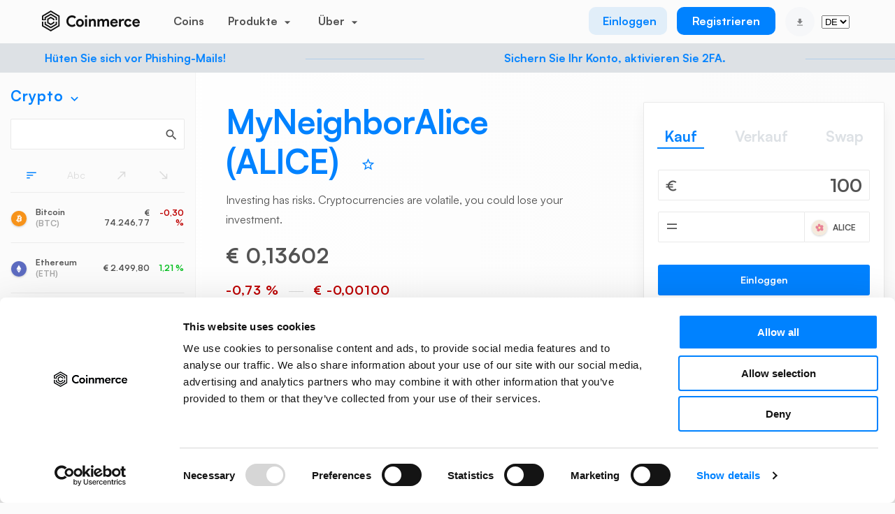

--- FILE ---
content_type: text/javascript
request_url: https://coinmerce.io/assets/js/transparency.js?v=73.64
body_size: 185
content:
document.addEventListener("DOMContentLoaded", function () {
    function setupLoadMore({
        items,
        loadMoreBtn,
        initialVisible = 5,
        batchSize = 50,
        displayStyle = "block"
    }) {
        let visible = initialVisible;

        function updateVisibility() {
            items.forEach((item, idx) => {
            });
        }

        updateVisibility();

        if (loadMoreBtn) {
            loadMoreBtn.addEventListener("click", function () {
                visible += batchSize;
                updateVisibility();
                if (visible >= items.length) {
                    // loadMoreBtn.style.display = "none";
                }
            });
        }
    }

    setupLoadMore({
        items: Array.from(document.querySelectorAll("#coin-list > li.coin")),
        loadMoreBtn: document.getElementById("loadMore"),
        displayStyle: "list-item"
    });

    setupLoadMore({
        items: Array.from(document.querySelectorAll("#mobile-coin-list tr")),
        loadMoreBtn: document.getElementById("loadMoreMobile"),
        displayStyle: "table-row"
    });

    document.querySelectorAll('.transaction-id.value').forEach(el => {
        const txt = el.textContent;
        if (txt.length > 5) {
            el.textContent = txt.slice(0, 5) + '*'.repeat(txt.length - 5);
        }
    });
});


--- FILE ---
content_type: text/javascript
request_url: https://coinmerce.io/assets/js/cm.js?v=73.64
body_size: 79058
content:
const account_category = $('head #head_data').attr("account_category");

if(isMobile.any()) {
  createCookie('mobile',1,'365');
} else {
  createCookie('mobile',0,'365');
}

var user_info = JSON.parse($('head #user_info').attr("data"));
if(user_info && Object.keys(user_info).length){} else {user_info = '';}
const user_email = $('head #head_data').attr("user_email");
var current_path = $('head #head_data').attr("href_path");
var current_page = $('head #head_data').attr("href_page");
var lang_symbol = $('head #head_data').attr("href_lang_symbol");
var lang_id = $('head #head_data').attr("href_lang_id");
var app_version = $('head #head_data').attr("data_version");
var content_version = $('head #head_data').attr("content_version");
var mobile_content = $('head #head_data').attr("mobile_content");
var order_buy = $('head #head_data').attr("order_buy");
var user_logged_in = $('head #head_data').attr("user_logged_in");
var order_symbol = $('head #head_data').attr("order_symbol");
var use_dac8 = $('head #head_data').attr("use_dac8");

// Mobile banner logic:
var MOBILE_BANNER_BREAKPOINT = 1024;

function initMobileAppBanner() {
  var banner = document.getElementById('mobile-app-banner');
  if (!banner) return;
  
  checkAndShowMobileAppBanner();
  
  // Handle resize with debounce
  var resizeTimeout;
  window.addEventListener('resize', function() {
    clearTimeout(resizeTimeout);
    resizeTimeout = setTimeout(checkAndShowMobileAppBanner, 150);
  });
}

function checkAndShowMobileAppBanner() {
  var banner = document.getElementById('mobile-app-banner');
  if (!banner) return;
  
  if (window.innerWidth < MOBILE_BANNER_BREAKPOINT) {
    showMobileAppBanner();
  } else {
    hideMobileAppBanner();
  }
}

function showMobileAppBanner() {
  var banner = document.getElementById('mobile-app-banner');
  if (!banner) return;
  
  banner.classList.add('active');
  document.body.classList.add('mobile-banner-active');
}

function hideMobileAppBanner() {
  var banner = document.getElementById('mobile-app-banner');
  if (!banner) return;
  
  banner.classList.remove('active');
  document.body.classList.remove('mobile-banner-active');
}



if(isMobile.any()) {
  var beta_test = $('head #head_data').attr("beta_test");
  if(beta_test == 0){
    if(current_page == 'paid-app'){
      window.location = 'coinmerce://paid';
    }
    if(current_page == 'verified-app'){
      window.location = 'coinmerce://verified';
    }
    if(current_page == 'canceled-app'){
      window.location = 'coinmerce://canceled';
    }
  }
}

if(current_page == 'landing-advertisement'){
  createCookie('lang','nl','365');
}

if(current_page == 'geefjegeldtoekomst'){
  createCookie('lang','nl','365');
}

if(current_page == 'dashboard'){
  if(getCookie('profile_status') == 0){
    GoTo(lang_symbol+'/onboarding3/');
  }
}

if(current_page == 'token' || current_page == 'tokenmobile'){
  CheckVerifytoken();
}

if(current_page == 'withdraw-addresses'){
  if (use_travel_rule) {
    getWithdrawAddresses()
    } else {
      GetAddresses();
    }
}

if(current_page == 'turn-2fa-on'){
  var turnon2fa_data = store.get('turnon2fa');
  $('.qr-code').prepend('<img src="'+turnon2fa_data.qrcode+'" />')
  $('.linkto2fa').attr("href", turnon2fa_data.otpurl);
  $('.secret2fa').html(turnon2fa_data.secret);
  store.remove('turnon2fa');
}

if(current_page == 'address' && !use_travel_rule){
  var addresses = store.get('addresses');
  var address = $(".wallet_address").val();

  var wallet_name = 'Wallet';
  if(addresses[address] && addresses[address].name){
    wallet_name = addresses[address].name;
  }
  $(".wallet_name").html(wallet_name);
}


if(current_page == 'onboard1'){
  setInterval(function(){
    VerifyEmail(0);
  }, 5000);
}

if(current_page == 'royallanding'){
  DisplayModal('loader');

  var api_values = {};
  api_values.type = 'checkref';
  api_values.code = 'royal';

  ApiCall(api_values).then((apires)=>{res=JSON.parse(apires);
    if(res.status == 1){
      var savedata = {};
      savedata.referralcode = res.code;
      OnboardingData(savedata,'nl/onboarding2/');
    } else {
      $("#referral_code").val('');
      DisplayNotification('warning',window.ln[5941]);
    }
  });
}

if(current_page == 'verified'){
  GetAccountData();
}

if(current_page == 'paybycard'){
  document.getElementById("creditcard_form").submit();
}

if(lang_id == undefined){
  lang_id = 0;
}

window.ln = language;

if(current_page == 'onboarding5'){
  var onboarding = store.get('onboarding');
  var userfirstname = onboarding.firstname;
  var introtext = window.ln[5709].replace("%S", userfirstname);
  $('.first_reward_name').html(introtext);
}

if(current_page == 'onboarding6'){
  var onboarding = store.get('onboarding');
  var userfullname = onboarding.firstname+' '+onboarding.lastname;
  var introtext = window.ln[5710].replace("%S", userfullname);
  $('.last_reward_name').html(introtext);

  var userfirstname = onboarding.firstname;
  var introtext2 = window.ln[5711].replace("%S", userfirstname);
  $('.birthday_rewards_name').html(introtext2);
}

if(current_page == 'onboarding7'){
  var onboarding = store.get('onboarding');
  const currentTime = new Date();
  var num_days_between = getNumberOfDays((currentTime.getMonth()+1)+"/"+currentTime.getDate()+"/"+currentTime.getFullYear(), onboarding.birth_month+"/"+onboarding.birth_day+"/"+currentTime.getFullYear());

  if(num_days_between < 0){
    num_days_between = num_days_between + 365;
  }

  var until_birthday = window.ln[5720].replace("%S", num_days_between);
  $('.until_birthday').html(until_birthday);
}

if(current_page == 'onboarding8'){
  var onboarding = store.get('onboarding');
  var userfirstname = onboarding.firstname;
  var introtext = window.ln[5721].replace("%S", userfirstname);
  $('.friend_name').html(introtext);
}

if(current_page == 'wallets' ){
  CloseModal();
  PushGA4('view_item_list');
  GetEarnRoi();
}

if(current_page == 'onboarding11' || current_page == 'verified-bank' || current_page == 'verifyidentity'){
  window.addEventListener("message", receiveMessage, false);
  function receiveMessage(event) {
    if(event && event.data && event.data.status){
      $(".onfido_frame").html('');
      //$(".btn_next").removeClass("disabled");
      window.boardingfinish = 1;
      if(current_page == 'verifyidentity'){
        GoTo(lang_symbol+'/dashboard/idverified/');
      } else {
        //GoTo(lang_symbol+'/onboarding12/');
        GoTo(lang_symbol+'/dashboard/');
      }
    }
  }
}

if(current_page == 'verified-bank'){

}

if(current_page == 'onboarding12'){
  var onboarding = store.get('onboarding');
  var userfirstname = '';
  if(onboarding){
    if(onboarding.firstname){
      userfirstname = onboarding.firstname;
    }
  }
  var introtext = window.ln[5830].replace("%S", userfirstname);
  $('.reward_name_finish').html(introtext);
  store.remove('onboarding');
}

$(document).ready(function() {
  CheckLoginUser();
  // CheckMaintenance();

  // GetUserHash();
  // setInterval(function(){
  //   GetUserHash();
  // }, 20000);

  if(current_page == 'volume-transparency-coin'){
    GetCoinOrders();
  }

  if(current_page == 'transaction-transparency'){
    GetVolume(0);
  }


  if(current_page == 'portal'){
    GetAccountOrders();
    GetYields();
    IntervalPrices();
    CalcPrice();
    SetCoinsListHeight();
    CalcStakeRewardCrypto();

    if(order_buy == 0){
      $(this).find('.buy-sell-swap .tab-content').removeClass('active').hide();
      $(this).find('.buy-sell-swap .tab-content[data-id=2]').addClass('active').show();
    }
    if(order_buy == 2){
      $(this).find('.buy-sell-swap .tab-content').removeClass('active').hide();
      $(this).find('.buy-sell-swap .tab-content[data-id=3]').addClass('active').show();
    }

    if(window.screen.width < 768){
      $("[data-panel-item='1']").hide();
    }
  }

  if(current_page == 'orders' || current_page == 'activity'){
    DisplayModal('loader');
    GetUserOrders(0);
  }

  if (current_page == 'verify-custody'
      || current_page == 'verify-method-2'
      || current_page == 'verify-method-2'
      || current_page == 'verify-method-1') {

    $(document).on('paste', function(e) {
      var pasteData = e.originalEvent.clipboardData.getData('text');
      if(pasteData.length === 6) {
          for(let i = 1; i <= 6; i++) {
              $(`#otp-digit-${i}`).val(pasteData[i - 1]);
          }
      }
   });
  }

  if(current_page == 'onboarding3'){
    document.addEventListener("paste", function(e) {
      if (e.target.type === "text") {
       var data = e.clipboardData.getData('Text');
       data = data.split('');
       [].forEach.call(document.querySelectorAll("input[type=text]"), (node, index) => {
          node.value = data[index];
        });
      }
    });
  }

  if(current_page == 'rewards'){
    DisplayModal('loader');
    GetRewards(0);
  }

  if(current_page == 'portal'){
    // SetPaymentMethod();
  }

  if(current_page == 'paid'){
    GetLastOrder();
  }

  if(current_page == 'coins' || current_page == 'staking' || current_page == 'bots' || current_page == 'earn'){
    CloseModal();
    PushGA4('view_item_list');
    GetEarnRewards();
  }

  if(current_page == 'resetpass'){
    DisplayModal('resetpassmodal');
  }

  if(current_page == 'dashboard'){
    IntervalPrices();
    CalcUserStats();
    GetWalletStats(0);
    GetAccountData();
    if (use_travel_rule) {
      if (!localStorage.getItem("pendingDepositsShown")){
        localStorage.setItem("pendingDepositsShown", true);
        getPendingDeposits();
      }
    }
  }

  const behindLoggedInPage =
  current_page === "profile" ||
  current_page === "dashboard" ||
  current_page === "wallets" ||
  current_page === "orders" ||
  current_page === "verification" ||
  current_page === "security" ||
  current_page === "settings" ||
  current_page === "add-wallet" ||
  current_page === "deposit" ||
  current_page === "memo" ||
  current_page === "withdraw" ||
  current_page === "withdraw-2" ||
  current_page === "verify-type" ||
  current_page === "withdraw-3" ||
  current_page === "stoplimit" ||
  current_page === "rewards" ||
  current_page === "paybycard" ||
  current_page === "paid" ||
  current_page === "token" ||
  current_page === "withdraw-addresses" ||
  current_page === "verify-withdraw-address" ||
  current_page === "address-input" ||
  current_page === "wallet-owner" ||
  current_page === "beneficiary" ||
  current_page === "wallet-confirmation" ||
  current_page === "wallet-type" ||
  current_page === "hosted-not-found" ||
  current_page === "upload-unhosted" ||
  current_page === "address-check" ||
  current_page === "counter-party" ||
  current_page === "verify-deposit-address" ||
  current_page === "deposit-address-input" ||
  current_page === "deposit-address-unhosted" ||
  current_page === "deposit-address-hosted" ||
  current_page === "verify-type-1" ||
  current_page === "verify-type-2" ||
  current_page === "verify-type-3" ||
  current_page === "verify-method-1" ||
  current_page === "verify-method-2" ||
  current_page === "verify-method-3" ||
  current_page === "verify-ownership" ||
  current_page === "dac8" ||
  current_page === "start-onfido";


  // Initialize downlaod app banner on DOM ready
  $(document).ready(function() {
    if (behindLoggedInPage && user_logged_in == 1) {
      initMobileAppBanner();
    }
  });

  if (behindLoggedInPage &&
    user_logged_in == 1 &&
    (account_category === "none" || account_category === "")) {
      window.location.assign(lang_symbol + '/micar/');
  }

  if ( behindLoggedInPage &&
    user_logged_in == 1 &&
    account_category === "normal_implicit") 
  {
    getMicarPopup();
  }

  if (behindLoggedInPage
    && user_logged_in == 1
    && current_page !== "dac8"
    && use_dac8 == 1  
  ) {
    checkTaxDocument().then((data)=>{
      const status = data?.flowStatus;
      if(status === 'document_required'){
          //show dac8 tax document modal
        getDac8Popup({
          title: window.ln[14213],
          description: window.ln[14214],
          submitText: window.ln[14212],
          submitUrl: `${lang_symbol}/dac8/tax-document`,
          modalId: 'dac8-tax-identification-number-modal'
        }); 
      } else if (status === 'undocumented') {
          //show general initial dac8 modal
          getDac8Popup({
            modalId: 'dac8-dialog',
            title: window.ln[14210],
            description: window.ln[14211],
            submitText: window.ln[14212],
            submitUrl: `${lang_symbol}/dac8/tax-form`,
            cancelText: window.ln[14227],
            onClose: 'CloseDac8Modal'
          });
          showAccountLevelNotification();
          profileNavigationDac8Element(status);
      } else if (status === 'document_pending_review') {
          //show pending document dac8 modal
          getDac8Popup({
            modalId: 'dac8-dialog',
            title: window.ln[14219],
            description: window.ln[14220],
          });
          showAccountLevelNotification();
          profileNavigationDac8Element(status);
      }  else if (status === 'document_rejected_first_or_second_time') {
        //show pending document dac8 modal
        getDac8Popup({
          modalId: 'dac8-dialog',
          title: window.ln[14221],
          description: window.ln[14222],
          submitText: window.ln[14223],
          submitUrl: `${lang_symbol}/dac8/tax-document`,
          modald: 'dac8-tax-identification-number-modal'
        });
        showAccountLevelNotification();
        profileNavigationDac8Element(status);
    }  else if (status === 'document_rejected_third_time') {
      //show pending document dac8 modal
      getDac8Popup({
        modalId: 'dac8-dialog',
        title: window.ln[14225],
        description: window.ln[14226],
      });
      showAccountLevelNotification();
      profileNavigationDac8Element(status);
  }
    });
  }


  function profileNavigationDac8Element (status, retryCount = 0) {
    const maxRetries = 20;
    const retryDelay = 150;
    
    const $target = $('nav.auth #profile-navigation-dac8');
    
    if (!$target.length) {
      if (retryCount < maxRetries) {
        setTimeout(() => profileNavigationDac8Element(status, retryCount + 1), retryDelay);
      } 
      return;
    }
    
    
    
    $target.next('.dac8-navigation-item').remove();
    
    const html = `<li class="dac8-navigation-item" style="min-height: 120px; border-bottom: none; padding-top: 20px;">
              <div class="row">
                  <div class="col">
                      <h4 style="font-size: 16px;font-style: normal;font-weight: 700;line-height: 18px;padding-bottom: 8px;">TAX Identification Number (TIN)</h4>
                      <p style="padding-bottom: 20px;line-height: 20px;font-size: 14px;">${window.ln[14214]}</p>
                      ${status === 'document_required' ? `<a href="${lang_symbol}/dac8/tax-form" class="btn btn-primary btn-micar-nav">
                                  ${window.ln[14212]}
                      </a>` : ''}
                  </div>
              </div>
          </li>`;
    
    $target.after(html);
    
  }

  if (current_page == "dac8") {
    console.log("dac8");
    DisplayModal('loader');
    checkTaxDocument().then((data)=>{
      
      if(!data) {CloseModal();return;}
      console.log("data", data);
      
      if(data.taxInformation && Array.isArray(data.taxInformation)){
        const reportableItems = [];
        
        data.taxInformation.forEach(function(taxInfo){
          if(taxInfo.status === 'reportable' && taxInfo.taxResidency && taxInfo.id){
            reportableItems.push({
              id: taxInfo.id,
              countryCode: taxInfo.taxResidency
            });
          }
        });
        
        if(reportableItems.length > 0){
          getCountryNamesForCodes(reportableItems).then(function(countriesWithNames){
            CloseModal();
            if(countriesWithNames && countriesWithNames.length > 0){
              $('#dac8-verification-country').text(countriesWithNames[0].countryName);
              $('#dac8-verification-country').data('id', countriesWithNames[0].id);
              console.log("countriesWithNames", countriesWithNames[0].id);
              console.log($('#dac8-verification-country').data('id'))
            }
          });
        }
      }
      
    });
  }
  
  async function getCountryNamesForCodes(reportableItems){
    if(!reportableItems || reportableItems.length === 0) return [];
    
    let api_values = {
      type: "gettaxinformationdescriptions"
    };
    
    try {
      const apires = await ApiCall(api_values);
      const parsed = typeof apires === 'string' ? JSON.parse(apires) : apires;
      
      if(parsed && parsed.status == 1 && parsed.data && Array.isArray(parsed.data)){
        const countryMap = {};
        parsed.data.forEach(function(country){
          if(country.country && country.countryName){
            countryMap[country.country] = country.countryName;
          }
        });
        
        const countriesWithNames = reportableItems.map(function(item){
          return {
            id: item.id,
            countryCode: item.countryCode,
            countryName: countryMap[item.countryCode] || item.countryCode
          };
        });
        
        return countriesWithNames;
      }
    } catch (error) {
      console.error('Error fetching country names:', error);
    }
    
    return reportableItems.map(function(item){
      return {
        id: item.id,
        countryCode: item.countryCode,
        countryName: item.countryCode
      };
    });
  }

  async function checkTaxDocument(){
    let api_values = {};
    api_values.user_email = user_email;
    api_values.type = 'gettaxprovidedbyuser';
    DisplayModal('loader');
  
    try {
      const apires = await ApiCall(api_values);
      const res = typeof apires === 'string' ? JSON.parse(apires) : apires;
      CloseModal();
      if(res.status == 1){
        return res.data;
      } else {
        return null;
      }
    } catch (error) {
      CloseModal();
      console.error('Error in checkTaxDocument:', error);
      return null;
    }
  }

  if (current_page == "onboarding2" || current_page == "signup") {
    RemoveCookie();
    if($("#referral_code").val()){
      var checkrefcode = $("#referral_code").val();
      if(checkrefcode == 'ajax'){
        var savedata = {};
        savedata.referralcode = 'pD2MOJantK';
        OnboardingData(savedata,lang_symbol+'/onboarding2/');
      }
    }

    CheckForwardEmail();
  }

  if(current_page == 'developers' && user_logged_in == 1){
    GetWebHook();
  }

  if(current_page == 'order' || current_page == 'stoplimit'){

    var orderdata = store.get('orderdata');
    var orderhistory = store.get('orderhistory');

    if(orderdata.ordertype == 1){

      var ordertype = '';
      if(orderdata.typeorder == 'BUY'){
        ordertype = 'BUY';
        if(orderdata.auto == 1){
          ordertype = 'STOPLIMIT BUY';
        }
      }
      if(orderdata.typeorder == 'SELL'){
        ordertype = 'SELL';
        if(orderdata.auto == 1){
          ordertype = 'STOPLIMIT SELL';
        }
      }
      if(orderdata.typeorder == 'DEPOSIT'){
        ordertype = 'DEPOSIT';
      }
      if(orderdata.typeorder == 'WITHDRAW'){
        ordertype = 'WITHDRAW';
      }
      if(orderdata.typeorder == 'REFERRAL'){
        ordertype = 'REFERRAL';
      }
      if(orderdata.swap == 1){
        ordertype = 'SWAP';
      }
      if(orderdata.pro == 1){
        ordertype = 'EXCHANGE';
      }

      ordertype = ordertype.charAt(0).toUpperCase() + ordertype.substring(1).toLowerCase();

      $('.stoplimit-title').html(ordertype);

      var price_crypto = orderdata.price_crypto;
      if(price_crypto > 1){
        price_crypto = price_crypto.toFixed(2);
      } else {
        price_crypto = price_crypto.toFixed(8);
      }

      price_crypto = price_crypto.replace(".", ",");

      var amount_fiat = String(orderdata.amount_fiat);
      amount_fiat = amount_fiat.replace(".", ",");

      var amount_crypto = String(orderdata.amount_crypto);
      amount_crypto = amount_crypto.replace(".", ",");

      var paymethod = window.ln[10007];
      if(orderdata.paymethod == 7){
        paymethod = 'Bankcontant';
      }
      if(orderdata.paymethod == 3){
        paymethod = 'Credit Card';
      }
      if(orderdata.paymethod == 5){
        paymethod = 'EPS';
      }
      if(orderdata.paymethod == 6){
        paymethod = 'Giro';
      }
      if(orderdata.paymethod == 4){
        paymethod = 'iDeal';
      }
      if(orderdata.paymethod == 8){
        paymethod = 'MyBank';
      }
      if(orderdata.paymethod == 1){
        paymethod = 'SEPA';
      }
      if(orderdata.paymethod == 2){
        paymethod = 'Sofort';
      }

      var order_time_date = 'N/A';
      var order_time_minute = 'N/A';
      if(orderdata.paytime){
        order_time_date = timeConverterOrderDate(orderdata.paytime)
        order_time_minute = timeConverterOrderMinute(orderdata.paytime)
      }

      if(orderdata.typeorder == 'DEPOSIT' && orderdata.coin == 'CM'){

        var coin_name = orderdata.name;
        var coin_symbol = orderdata.coin;
        if(coin_symbol == 'CM'){coin_symbol = 'EUR';coin_name = window.ln[10007];}

        var orderinfo = '<tr>'+
                        '    <th>Type</th>'+
                        '    <td>'+ordertype+'</td>'+
                        '</tr>'+
                        '<tr>'+
                        '    <th>Coin</th>'+
                        '   <td>'+coin_name+' <span class="short">('+coin_symbol+')</span></td>'+
                        '</tr>'+
                        '<tr>'+
                        '    <th>'+window.ln[67]+'</th>'+
                        '    <td>'+amount_crypto+' '+coin_symbol+'</td>'+
                        '</tr>'+
                        '<tr>'+
                        '   <th>'+window.ln[289]+'</th>'+
                        '   <td>€ '+amount_fiat+'</td>'+
                        '</tr>'+
                        '<tr>'+
                        '   <th>'+window.ln[2992]+'</th>'+
                        '   <td><span>'+paymethod+'</span></td>'+
                        '</tr>'+
                        '<tr>'+
                        '   <th>Status</th>'+
                        '   <td><span class="green">Closed</span></td>'+
                        '</tr>'+
                        '<tr>'+
                        '   <th>'+window.ln[74]+'</th>'+
                        '   <td>'+order_time_date+'</td>'+
                        '</tr>'+
                        '<tr>'+
                        '   <th>'+window.ln[2991]+'</th>'+
                        '   <td>'+order_time_minute+'</td>'+
                        '</tr>';
      } else if(orderdata.typeorder == 'DEPOSIT' && orderdata.coin != 'CM'){
        var orderinfo = '<tr>'+
                        '    <th>Type</th>'+
                        '    <td>'+ordertype+'</td>'+
                        '</tr>'+
                        '<tr>'+
                        '    <th>Coin</th>'+
                        '   <td>'+orderdata.name+' <span class="short">('+orderdata.coin+')</span></td>'+
                        '</tr>'+
                        '<tr>'+
                        '    <th>'+window.ln[67]+'</th>'+
                        '    <td>'+amount_crypto+' '+orderdata.coin+'</td>'+
                        '</tr>';
                        if(orderdata.payurl){
                          orderinfo+='<tr>'+
                          '    <th>Ext address</th>'+
                          '    <td class="longtexthide">'+orderdata.payurl+'</td>'+
                          '</tr>';
                        }
                        if(orderdata.external_address){
                          orderinfo+='<tr>'+
                          '    <th>Ext address</th>'+
                          '    <td class="longtexthide"'+orderdata.external_address+'</td>'+
                          '</tr>';
                        }
                        if(orderdata.external_tag){
                          orderinfo+='<tr>'+
                          '    <th>TAG</th>'+
                          '    <td>'+orderdata.external_tag+'</td>'+
                          '</tr>';
                        }
                        if(orderdata.txt_id != 0){
                          orderinfo+='<tr>'+
                          '    <th>TXT-ID</th>'+
                          '    <td class="longtexthide">'+orderdata.txt_id+'</td>'+
                          '</tr>';
                        }
                        orderinfo+='<tr>'+
                        '   <th>Status</th>'+
                        '   <td><span class="green">Closed</span></td>'+
                        '</tr>'+
                        '<tr>'+
                        '   <th>'+window.ln[74]+'</th>'+
                        '   <td>'+order_time_date+'</td>'+
                        '</tr>'+
                        '<tr>'+
                        '   <th>'+window.ln[2991]+'</th>'+
                        '   <td>'+order_time_minute+'</td>'+
                        '</tr>';
      } else if(orderdata.auto == 1){
        var orderinfo = '<tr>'+
                        '    <th>Type</th>'+
                        '    <td>'+ordertype+'</td>'+
                        '</tr>'+
                        '<tr>'+
                        '    <th>Coin</th>'+
                        '   <td>'+orderdata.name+' <span class="short">('+orderdata.coin+')</span></td>'+
                        '</tr>'+
                        '<tr>'+
                        '    <th>'+window.ln[67]+'</th>'+
                        '    <td>'+amount_crypto+' '+orderdata.coin+'</td>'+
                        '</tr>'+
                        '<tr>'+
                        '    <th>'+window.ln[2774]+'</th>'+
                        '    <td>€ '+price_crypto+'</td>'+
                        '</tr>'+
                        '<tr>'+
                        '   <th>'+window.ln[289]+'</th>'+
                        '   <td>€ '+amount_fiat+'</td>'+
                        '</tr>'+
                        '<tr>'+
                        '   <th>Status</th>'+
                        '   <td><span class="green">Closed</span></td>'+
                        '</tr>'+
                        '<tr>'+
                        '   <th>'+window.ln[74]+'</th>'+
                        '   <td>'+order_time_date+'</td>'+
                        '</tr>'+
                        '<tr>'+
                        '   <th>'+window.ln[2991]+'</th>'+
                        '   <td>'+order_time_minute+'</td>'+
                        '</tr>';
      } else if(orderdata.swap == 1){

        var amount_crypto_received = String(orderdata.swapdata.amount_crypto);
        amount_crypto_received = amount_crypto_received.replace(".", ",");

        var amount_coin_received = '';
        var amount_coin_name = '';

        var currenthash = orderdata.hash;
        if(orderdata.typeorder == 'SELL'){
          currenthash = currenthash+'SWAP';
        } else {
          currenthash = currenthash.replace("SWAP", "");
        }

        if(orderhistory.hashes[currenthash]){
          amount_coin_received = orderhistory.hashes[currenthash].coin;
          amount_crypto_received = orderhistory.hashes[currenthash].amount_crypto;
          amount_coin_name = orderhistory.hashes[currenthash].name;
        }

        var trading_fee = '';
        if(orderdata.rfqcosts){
          trading_fee = '<tr><th>'+window.ln[13733]+'</th><td>&euro; '+orderdata.rfqcosts+'</td></tr>';
        }

          if(orderdata.typeorder == 'BUY'){
            var orderinfo = '<tr>'+
                            '    <th>Type</th>'+
                            '    <td>'+ordertype+'</td>'+
                            '</tr>'+
                            '<tr>'+
                            '    <th>'+window.ln[2994]+' coin</th>'+
                            '   <td>'+amount_coin_name+' <span class="short">('+amount_coin_received+')</span></td>'+
                            '</tr>'+
                            '<tr>'+
                            '    <th>'+window.ln[2994]+' '+window.ln[67]+'</th>'+
                            '    <td>'+amount_crypto_received+' '+amount_coin_received+'</td>'+
                            '</tr>'+
                            '<tr>'+
                            '    <th>'+window.ln[2993]+' Coin</th>'+
                            '   <td>'+orderdata.name+' <span class="short">('+orderdata.coin+')</span></td>'+
                            '</tr>'+
                            '<tr>'+
                            '    <th>'+window.ln[2993]+' '+window.ln[67]+'</th>'+
                            '    <td>'+amount_crypto+' '+orderdata.coin+'</td>'+
                            '</tr>'+trading_fee+
                            '<tr>'+
                            '   <th>Status</th>'+
                            '   <td><span class="green">Closed</span></td>'+
                            '</tr>'+
                            '<tr>'+
                            '   <th>'+window.ln[74]+'</th>'+
                            '   <td>'+order_time_date+'</td>'+
                            '</tr>'+
                            '<tr>'+
                            '   <th>'+window.ln[2991]+'</th>'+
                            '   <td>'+order_time_minute+'</td>'+
                            '</tr>';
          }

          if(orderdata.typeorder == 'SELL'){

            var orderinfo = '<tr>'+
                            '    <th>Type</th>'+
                            '    <td>'+ordertype+'</td>'+
                            '</tr>'+
                            '<tr>'+
                            '    <th>'+window.ln[2993]+' Coin</th>'+
                            '   <td>'+orderdata.name+' <span class="short">('+orderdata.coin+')</span></td>'+
                            '</tr>'+
                            '<tr>'+
                            '    <th>'+window.ln[2993]+' '+window.ln[67]+'</th>'+
                            '    <td>'+amount_crypto+' '+orderdata.coin+'</td>'+
                            '</tr>'+
                            '<tr>'+
                            '    <th>'+window.ln[2994]+' coin</th>'+
                            '   <td>'+amount_coin_name+' <span class="short">('+amount_coin_received+')</span></td>'+
                            '</tr>'+
                            '<tr>'+
                            '    <th>'+window.ln[2994]+' '+window.ln[67]+'</th>'+
                            '    <td>'+amount_crypto_received+' '+amount_coin_received+'</td>'+
                            '</tr>'+trading_fee+
                            '<tr>'+
                            '   <th>Status</th>'+
                            '   <td><span class="green">Closed</span></td>'+
                            '</tr>'+
                            '<tr>'+
                            '   <th>'+window.ln[74]+'</th>'+
                            '   <td>'+order_time_date+'</td>'+
                            '</tr>'+
                            '<tr>'+
                            '   <th>'+window.ln[2991]+'</th>'+
                            '   <td>'+order_time_minute+'</td>'+
                            '</tr>';
          }
      } else if (orderdata.typeorder == 'SELL') {

        var trading_fee = '';
        if(orderdata.rfqcosts){
          trading_fee = '<tr><th>'+window.ln[13733]+'</th><td>&euro; '+orderdata.rfqcosts+'</td></tr>';
        }

        var orderinfo = '<tr>'+
                        '    <th>Type</th>'+
                        '    <td>'+ordertype+'</td>'+
                        '</tr>'+
                        '<tr>'+
                        '    <th>Coin</th>'+
                        '   <td>'+orderdata.name+' <span class="short">('+orderdata.coin+')</span></td>'+
                        '</tr>'+
                        '<tr>'+
                        '    <th>'+window.ln[67]+'</th>'+
                        '    <td>'+amount_crypto+' '+orderdata.coin+'</td>'+
                        '</tr>'+trading_fee+
                        '<tr>'+
                        '    <th>'+window.ln[2774]+'</th>'+
                        '    <td>€ '+price_crypto+'</td>'+
                        '</tr>'+
                        '<tr>'+
                        '   <th>'+window.ln[289]+'</th>'+
                        '   <td>€ '+amount_fiat+'</td>'+
                        '</tr>';
                        '<tr>'+
                        '   <th>Status</th>'+
                        '   <td><span class="green">Closed</span></td>'+
                        '</tr>'+
                        '<tr>'+
                        '   <th>'+window.ln[74]+'</th>'+
                        '   <td>'+order_time_date+'</td>'+
                        '</tr>'+
                        '<tr>'+
                        '   <th>'+window.ln[2991]+'</th>'+
                        '   <td>'+order_time_minute+'</td>'+
                        '</tr>';
      } else if (orderdata.typeorder == 'WITHDRAW') {
        if(orderdata.bots == 1){
          var orderinfo = '<tr>'+
          '    <th>Type</th>'+
          '    <td>'+ordertype+'</td>'+
          '</tr>'+
          '<tr>'+
          '    <th>Coin</th>'+
          '   <td>'+orderdata.name+' <span class="short">('+orderdata.coin+')</span></td>'+
          '</tr>'+
          '<tr>'+
          '    <th>'+window.ln[67]+'</th>'+
          '    <td>'+amount_crypto+' CM</td>'+
          '</tr>'+
          '<tr>'+
          '   <th>'+window.ln[289]+'</th>'+
          '   <td>€ '+amount_fiat+'</td>'+
          '</tr>';
          if(orderdata.payurl){
            orderinfo+='<tr>'+
            '    <th>Ext address</th>'+
            '    <td class="longtexthide_div"><div class="longtexthide">'+orderdata.payurl+'</div><div class="copywithdraw"><span data-clipboard-text="'+orderdata.payurl+'" class="material-icons btncopy">content_copy</span></div></td>'+
            '</tr>';
          }
          if(orderdata.external_address){
            orderinfo+='<tr>'+
            '    <th>Ext address</th>'+
            '    <td class="longtexthide_div"><div class="longtexthide">'+orderdata.external_address+'</div><div class="copywithdraw"><span data-clipboard-text="'+orderdata.external_address+'" class="material-icons btncopy">content_copy</span></div></td>'+
            '</tr>';
          }
          if(orderdata.external_tag){
            orderinfo+='<tr>'+
            '    <th>TAG</th>'+
            '    <td>'+orderdata.external_tag+'</td>'+
            '</tr>';
          }
          if(orderdata.txt_id != 0){
            orderinfo+='<tr>'+
            '    <th>TXT-ID</th>'+
            '    <td class="longtexthide_div"><div class="longtexthide">'+orderdata.txt_id+'</div><div class="copywithdraw"><span data-clipboard-text="'+orderdata.txt_id+'" class="material-icons btncopy">content_copy</span></div></td>'+
            '</tr>';
          }
          orderinfo+='<tr>'+
          '   <th>Status</th>'+
          '   <td><span class="green">Closed</span></td>'+
          '</tr>'+
          '<tr>'+
          '   <th>'+window.ln[74]+'</th>'+
          '   <td>'+order_time_date+'</td>'+
          '</tr>'+
          '<tr>'+
          '   <th>'+window.ln[2991]+'</th>'+
          '   <td>'+order_time_minute+'</td>'+
          '</tr>';
        } else {

          var status_color = 'green';
          var status_text = 'Closed';
          if(orderdata.typeorder == 'WITHDRAW' && orderdata.coin != 'CM' && orderdata.txt_id == '0'){
            status_color = 'orange';
            status_text = 'Pending';
          }

          var orderinfo = '<tr>'+
          '    <th>Type</th>'+
          '    <td>'+ordertype+'</td>'+
          '</tr>'+
          '<tr>'+
          '    <th>Coin</th>'+
          '   <td>'+orderdata.name+' <span class="short">('+orderdata.coin+')</span></td>'+
          '</tr>'+
          '<tr>'+
          '    <th>'+window.ln[67]+'</th>'+
          '    <td>'+amount_crypto+' '+orderdata.coin+'</td>'+
          '</tr>'+
          '<tr>'+
          '    <th>'+window.ln[2774]+'</th>'+
          '    <td>€ '+price_crypto+'</td>'+
          '</tr>'+
          '<tr>'+
          '   <th>'+window.ln[289]+'</th>'+
          '   <td>€ '+amount_fiat+'</td>'+
          '</tr>';
          if(orderdata.payurl){
            orderinfo+='<tr>'+
            '    <th>Ext address</th>'+
            '    <td class="longtexthide_div"><div class="longtexthide">'+orderdata.payurl+'</div><div class="copywithdraw"><span data-clipboard-text="'+orderdata.payurl+'" class="material-icons btncopy">content_copy</span></div></td>'+
            '</tr>';
          }
          if(orderdata.external_address){
            orderinfo+='<tr>'+
            '    <th>Ext address</th>'+
            '    <td class="longtexthide_div"><div class="longtexthide">'+orderdata.external_address+'</div><div class="copywithdraw"><span data-clipboard-text="'+orderdata.external_address+'" class="material-icons btncopy">content_copy</span></div></td>'+
            '</tr>';
          }
          if(orderdata.external_tag){
            orderinfo+='<tr>'+
            '    <th>TAG</th>'+
            '    <td>'+orderdata.external_tag+'</td>'+
            '</tr>';
          }
          if(orderdata.txt_id != 0){
            orderinfo+='<tr>'+
            '    <th>TXT-ID</th>'+
            '    <td class="longtexthide_div"><div class="longtexthide">'+orderdata.txt_id+'</div><div class="copywithdraw"><span data-clipboard-text="'+orderdata.txt_id+'" class="material-icons btncopy">content_copy</span></div></td>'+
            '</tr>';
          }
          orderinfo+='<tr>'+
          '   <th>Status</th>'+
          '   <td><span class="'+status_color+'">'+status_text+'</span></td>'+
          '</tr>'+
          '<tr>'+
          '   <th>'+window.ln[74]+'</th>'+
          '   <td>'+order_time_date+'</td>'+
          '</tr>'+
          '<tr>'+
          '   <th>'+window.ln[2991]+'</th>'+
          '   <td>'+order_time_minute+'</td>'+
          '</tr>';
        }

      } else {

        var coin_name = orderdata.name;
        var coin_symbol = orderdata.coin;
        if(coin_symbol == 'CM'){coin_symbol = 'EUR';coin_name = window.ln[10007];}

        var trading_fee = '';
        if(orderdata.rfqcosts){
          trading_fee = '<tr><th>'+window.ln[13733]+'</th><td>&euro; '+orderdata.rfqcosts+'</td></tr>';
        }

        var orderinfo = '<tr>'+
                        '    <th>Type</th>'+
                        '    <td>'+ordertype+'</td>'+
                        '</tr>'+
                        '<tr>'+
                        '    <th>Coin</th>'+
                        '   <td>'+coin_name+' <span class="short">('+coin_symbol+')</span></td>'+
                        '</tr>'+
                        '<tr>'+
                        '    <th>'+window.ln[67]+'</th>'+
                        '    <td>'+amount_crypto+' '+coin_symbol+'</td>'+
                        '</tr>'+trading_fee+
                        '<tr>'+
                        '    <th>'+window.ln[2774]+'</th>'+
                        '    <td>€ '+price_crypto+'</td>'+
                        '</tr>'+
                        '<tr>'+
                        '   <th>'+window.ln[289]+'</th>'+
                        '   <td>€ '+amount_fiat+'</td>'+
                        '</tr>';
                        if(orderdata.payurl){
                          orderinfo+='<tr>'+
                          '    <th>Ext address</th>'+
                          '    <td class="longtexthide_div"><div class="longtexthide">'+orderdata.payurl+'</div><div class="copywithdraw"><span data-clipboard-text="'+orderdata.payurl+'" class="material-icons btncopy">content_copy</span></div></td>'+
                          '</tr>';
                        }
                        if(orderdata.external_address){
                          orderinfo+='<tr>'+
                          '    <th>Ext address</th>'+
                          '    <td class="longtexthide_div"><div class="longtexthide">'+orderdata.external_address+'</div><div class="copywithdraw"><span data-clipboard-text="'+orderdata.external_address+'" class="material-icons btncopy">content_copy</span></div></td>'+
                          '</tr>';
                        }
                        if(orderdata.external_tag){
                          orderinfo+='<tr>'+
                          '    <th>TAG</th>'+
                          '    <td>'+orderdata.external_tag+'</td>'+
                          '</tr>';
                        }
                        if(orderdata.txt_id != 0){
                          orderinfo+='<tr>'+
                          '    <th>TXT-ID</th>'+
                          '    <td class="longtexthide_div"><div class="longtexthide">'+orderdata.txt_id+'</div><div class="copywithdraw"><span data-clipboard-text="'+orderdata.txt_id+'" class="material-icons btncopy">content_copy</span></div></td>'+
                          '</tr>';
                        }
                        orderinfo+='<tr>'+
                        '   <th>'+window.ln[2992]+'</th>'+
                        '   <td><span>'+paymethod+'</span></td>'+
                        '</tr>'+
                        '<tr>'+
                        '   <th>Status</th>'+
                        '   <td><span class="green">Closed</span></td>'+
                        '</tr>'+
                        '<tr>'+
                        '   <th>'+window.ln[74]+'</th>'+
                        '   <td>'+order_time_date+'</td>'+
                        '</tr>'+
                        '<tr>'+
                        '   <th>'+window.ln[2991]+'</th>'+
                        '   <td>'+order_time_minute+'</td>'+
                        '</tr>';
      }

      $('.order-info').append(orderinfo);

      var clipboard = new ClipboardJS('.btncopy');
    }

    if(orderdata.ordertype == 2){

      $('.stoplimit-title').html(window.ln[1375]);

      var ordertype = '';
      if(orderdata.type == 1){
        ordertype = 'BUY';
      }
      if(orderdata.type == 2){
        ordertype = 'SELL';
      }
      if(orderdata.type == 3){
        ordertype = 'REPEATING ORDER';
      }

      ordertype = ordertype.charAt(0).toUpperCase() + ordertype.substring(1).toLowerCase();

      var price_crypto = orderdata.trade_price;
      if(price_crypto > 1){
        price_crypto = price_crypto.toFixed(2);
      } else {
        price_crypto = price_crypto.toFixed(8);
      }

      var orderinfo = '<tr>'+
                      '    <th>Coin</th>'+
                      '   <td>'+orderdata.name+' <span class="short">('+orderdata.coin+')</span></td>'+
                      '</tr>'+
                      '<tr>'+
                      '    <th>Type</th>'+
                      '    <td>'+ordertype+'</td>'+
                      '</tr>'+
                      '<tr>'+
                      '    <th>'+window.ln[288]+'</th>'+
                      '    <td>'+price_crypto+'</td>'+
                      '</tr>'+
                      '<tr>'+
                      '    <th>'+window.ln[2774]+'</th>'+
                      '    <td>€ '+orderdata.price+'</td>'+
                      '</tr>'+
                      '<tr>'+
                      '   <th>Status</th>'+
                      '   <td><span class="green">Open</span></td>'+
                      '</tr>';

      $('.order-info').append(orderinfo);
      $('.delete-btn').append('<button href="#" onclick="DeleteStoplimit(\''+orderdata.hash+'\',1)"  data-stoplink="1" class="btn full-width btnnomargin">'+window.ln[2943]+'</button>');
    }

    if(orderdata.ordertype == 3){

      $('.stoplimit-title').html(window.ln[1374]);

      var ordertype = 'REPEATING ORDER - BUY';
      if(orderdata.buy == 0){
        ordertype = 'REPEATING ORDER - SELL';
      }

      ordertype = ordertype.charAt(0).toUpperCase() + ordertype.substring(1).toLowerCase();

      var price_crypto = orderdata.amount;

      var hours = String(orderdata.timestamp);
      hours = hours.substring(2, 0);

      var minutes = String(orderdata.timestamp);
      minutes = minutes.slice(-2);

      var orderinfo = '<tr>'+
                      '    <th>Coin</th>'+
                      '   <td>'+orderdata.name+' <span class="short">('+orderdata.symbol+')</span></td>'+
                      '</tr>'+
                      '<tr>'+
                      '    <th>Type</th>'+
                      '    <td>'+ordertype+'</td>'+
                      '</tr>'+
                      '<tr>'+
                      '    <th>'+window.ln[288]+'</th>'+
                      '    <td>'+price_crypto+'</td>'+
                      '</tr>'+
                      '<tr>'+
                      '    <th>'+window.ln[2975]+'</th>'+
                      '    <td>'+orderdata.executed+'</td>'+
                      '</tr>'+
                      '<tr>'+
                      '    <th>'+window.ln[2976]+'</th>'+
                      '    <td>'+hours+':'+minutes+' UTC</td>'+
                      '</tr>'+
                      '<tr>'+
                      '   <th>Status</th>'+
                      '   <td><span class="green">Open</span></td>'+
                      '</tr>';

      $('.order-info').append(orderinfo);
      $('.delete-btn').append('<button onclick="DeleteStoplimit(\''+orderdata.hash+'\',2)"  data-stoplink="1" class="btn full-width btnnomargin">'+window.ln[2943]+'</button>');
    }
  }



  if(user_logged_in == 1){
    GetUserNofitications();
    setInterval(function(){
      GetUserNofitications();
    }, 20000);
  }
});


async function DeleteStoplimit(hash,type,sure) {
  if(sure == 1){
    var api_values = {};
    api_values.type = 'deletestoplimit';
    if(type == 2){
      api_values.type = 'deleterepeatinglimit';
    }
    api_values.id = hash;

    DisplayModal('loader');

    await ApiCall(api_values).then((apires)=>{res=JSON.parse(apires);
      if(res.status == 1){
        GoTo(lang_symbol+'/orders/');
      } else {
        DisplayNotification('warning',window.ln[1204]);
      }
    });
  } else {
    window.stoptemp = [];
    window.stoptemp['hash'] = hash;
    window.stoptemp['type'] = type;
    DisplayModal('suredelete');
  }
}

$('a').click(function(e) {
    var href = $(this).attr('href');
    var stoplink = $(this).attr('data-stoplink');
    var newurl = $(this).attr('data-newurl');
    var check_hash = href.includes("#");
    if(stoplink == 1){
      e.preventDefault();
    } else {
      if(check_hash){
        e.preventDefault();
      } else {
        if(newurl == 1){
          GoToExternal(href);
          e.preventDefault();
        } else {
          window.location.assign(href);
          e.preventDefault();
        }
      }
    }
});

function getCookie(name) {
  var v = document.cookie.match('(^|;) ?' + name + '=([^;]*)(;|$)');
  return v ? v[2] : null;
}

function createCookie(name,value,expiresIn, expiresInUnit = 'days') {
  if (expiresIn && expiresInUnit !== 'dateObject') {
    var expiresInUnitMultiplier = {
      'hours': 60 * 60 * 1000,
      'days': 24 * 60 * 60 * 1000,
    };

    var date = new Date();
    date.setTime(date.getTime() + (expiresIn * expiresInUnitMultiplier[expiresInUnit]));
    var expires = "; expires="+date.toGMTString();
  }
  else if (expiresIn && expiresInUnit === 'dateObject') {
    var expires = "; expires=" + expiresIn.toGMTString();
  }
  else var expires = "";

  document.cookie = name+"="+value+expires+"; SameSite=Strict; path=/;secure;";
}

/* AUTO LOGOUT LOGIC */

async function createTokenCookies(token) {
    const tokenExpiresIn = 2; //hours
    const tokenExpiresAtDate = new Date(Date.now() + (1000 * 60 * 60 * tokenExpiresIn));

    if (window.featureFlagAutoLogout) {
        createCookie('token', token, tokenExpiresAtDate, 'dateObject');
        createCookie('tokenExpiresAt', tokenExpiresAtDate.getTime(), 2.2, 'hours');

        startSessionExpiryTimer();
    } else {
        var api_values = {};
        api_values.type = 'setcookie';
        api_values.idToken = token;

        await ApiCall(api_values).then((apires)=>{res=JSON.parse(apires);
          if(res.status == 1){
            createCookie('tokenset', '1', '365');
          }
        });
    }
}


function startSessionExpiryTimer() {

    const showSessionExpiryModalTime = 115; // minutes
    $('#session-expiry-modal-container').css({ 'display': 'none' });

    if (window.sessionExpiryTimer !== undefined) clearTimeout(window.sessionExpiryTimer);
    if (window.logoutTimer !== undefined) clearInterval(window.logoutTimer);
    window.sessionExpiryTimer = setTimeout(() => {
        const tokenExpiryTime = getCookie('tokenExpiresAt');

        $('#session-expiry-modal-container').find('.extend-session-btn').off().on('click', () => {
            CheckLoginUser();
        });
        $('#session-expiry-modal-container').css({ 'display': 'block' });


        window.logoutTimer = setInterval(() => {
            const timeDistance = tokenExpiryTime - Date.now();

            $('#session-expiry-modal-container').find('.time-remaining').text(
                getCountDownString(timeDistance)
            );

            if (timeDistance <= 0) {
                clearInterval(window.logoutTimer);
                createCookie('auto_logout_occurred', true, 0.1, 'hours');
                LogOut('/login/');
            }

        }, 1000);

    }, 1000 * 60 * showSessionExpiryModalTime);
}


function getCountDownString(timeDistance) {

    let minutes = Math.floor((timeDistance % (1000 * 60 * 60)) / (1000 * 60));
    let seconds = Math.floor((timeDistance % (1000 * 60)) / 1000);

    return [padZero(minutes), padZero(seconds)].join(':');
}


function padZero(nr) {
    return (nr < 10) ? `0${nr}` : nr;
}

/* END AUTO LOGOUT LOGIC */


  function GoToExternal(page_url){
    window.open(page_url,'_blank');
    parent.postMessage('gotourl:::'+page_url,"*");
  }

function DisplayNotification(type,text){
  $("html, body").animate({ scrollTop: 0 }, "slow");
  CloseModal();
  showNotification(text, type, true, 5, 'body');
}

function DisplayNotificationNoClose(type,text){
  $("html, body").animate({ scrollTop: 0 }, "slow");
  showNotification(text, type, true, 5, 'body');
}

function DisplayModal(type,title,text,goto,text_btn,icon){
  CloseModal();
  var model_content = '';
  if(type == 'loader'){
    model_content +='<div class="overlay close-modal" onclick="CloseModal()"></div>';
    model_content +='<div class="modal centered rounded close-modal modal-loader">';
    model_content +='<div class="modal-content">';
    model_content +='<img src="assets/images/loader.gif?v=1.02">';
    model_content +='</div>';
    model_content +='</div>';
  } else if(type == 'cookiealert') {
    model_content +='<div class="modal bottommodal centered rounded close-modal">';
    model_content +='<div class="modal-content">';
    model_content +='<div class="value">'+window.ln[1225]+'</div>';
    model_content +='</div>';
    model_content +='<div class="modal-footer">';
    model_content +='<a onclick="CloseModal()" class="btn max-335">'+window.ln[2852]+'</a>';
    model_content +='</div>';
    model_content +='</div>';
  } else if(type == 'upgradelevel1alert') {
    model_content +='<div class="modal centered rounded close-modal">';
    model_content +='<div class="modal-content">';
    model_content +='<div class="value">'+window.ln[3006]+'</div>';
    model_content +='</div>';
    model_content +='<div class="modal-footer">';
    model_content +='<a onclick="GoTo(\''+lang_symbol+'/news/account-structure/\')" class="btn max-335">'+window.ln[3007]+'</a><br><br>';
    model_content +='<a onclick="CloseModal()" class="btn secondary max-335">'+window.ln[2852]+'</a>';
    model_content +='</div>';
    model_content +='</div>';
  } else if(type == 'gotologinmodal') {
    model_content +='<div class="modal centered rounded close-modal">';
    model_content +='<div class="modal-content">';
    model_content +='<div class="value">'+window.ln[7772]+'</div>';
    model_content +='</div>';
    model_content +='<div class="modal-footer">';
    model_content +='<a onclick="GoTo(\''+lang_symbol+'/login/\')" class="btn max-335">'+window.ln[14]+'</a><br><br>';
    model_content +='<a onclick="CloseModal()" class="btn secondary max-335">'+window.ln[2852]+'</a>';
    model_content +='</div>';
    model_content +='</div>';
  } else if(type == 'newssesionlogin') {
    model_content +='<div class="modal centered rounded close-modal">';
    model_content +='<div class="modal-content">';
    model_content +='<div class="value">'+window.ln[9728]+'</div>';
    model_content +='</div>';
    model_content +='<div class="modal-footer">';
    model_content +='<a onclick="GoTo(\''+lang_symbol+'/login/\')" class="btn max-335">'+window.ln[14]+'</a><br><br>';
    model_content +='</div>';
    model_content +='</div>';
  } else if(type == 'error') {
    model_content +='<div class="overlay close-modal" onclick="CloseModal()"></div>';
    model_content +='<div class="modal centered rounded close-modal">';
    model_content +='<div class="modal-content">';
    model_content +='<div class="value">'+window.ln[1204]+'</div>';
    model_content +='</div>';
    model_content +='<div class="modal-footer">';
    model_content +='<a onclick="CloseModal()" class="btn max-335">'+window.ln[2852]+'</a>';
    model_content +='</div>';
    model_content +='</div>';
  } else if(type == 'stableerror') {
    model_content +='<div class="overlay close-modal" onclick="CloseModal()"></div>';
    model_content +='<div class="modal centered rounded close-modal">';
    model_content +='<div class="modal-content">';
    model_content +='<div class="value">'+window.ln[9988]+'</div>';
    model_content +='</div>';
    model_content +='<div class="modal-footer">';
    model_content +='<a onclick="CloseModal()" class="btn max-335">'+window.ln[2852]+'</a>';
    model_content +='</div>';
    model_content +='</div>';
  } else if(type == 'enternewpassword') {
    model_content +='<div class="overlay close-modal" onclick="CloseModal()"></div>';
    model_content +='<div class="modal centered rounded close-modal">';
    model_content +='<div class="modal-title"><div class="image imagemodal"><img src="assets/images/security_icon.png?v='+app_version+'" alt=""></div></div>';
    model_content +='<div class="modal-content">';
    model_content +='<div class="input text wb wl"><label for="email">'+window.ln[1177]+'</label><input id="emailreset" type="password" name="current_password"><span class="password-reveal"></span>';
    model_content +='</div>';
    model_content +='<div class="modal-content">';
    model_content +='<div class="input text wb wl"><label for="email">'+window.ln[1178]+'</label><input id="emailreset" type="password" name="password"><span class="password-reveal"></span>';
    model_content +='</div>';
    model_content +='<div class="modal-content">';
    model_content +='<div class="input text wb wl"><label for="email">'+window.ln[1179]+'</label><input id="emailreset" type="password" name="password_repeat"><span class="password-reveal"></span>';
    model_content +='</div>';
    model_content +='<div class="modal-footer">';
    model_content +='<a onclick="UpdateNewPassword()" class="btn max-335">'+window.ln[1030]+'</a>';
    model_content +='</div>';
    model_content +='</div>';

    model_content +='</div>';
    model_content +='</div>';

  } else if(type == 'resetpassmodal') {
    model_content +='<div class="overlay close-modal" onclick="GoTo(\''+lang_symbol+'/\')"></div>';
    model_content +='<div class="modal centered rounded close-modal">';
    model_content +='<div class="modal-title"><div class="image imagemodal"><img src="assets/images/security_icon.png?v='+app_version+'" alt=""></div></div>';
    model_content +='<div class="modal-content">';
    model_content +='<div class="input text wb wl"><label for="email">'+window.ln[1178]+'</label><input id="emailreset" type="password" name="password"><span class="password-reveal"></span>';
    model_content +='</div>';
    model_content +='<div class="modal-content">';
    model_content +='<div class="input text wb wl"><label for="email">'+window.ln[1179]+'</label><input id="emailreset" type="password" name="password_repeat"><span class="password-reveal"></span>';
    model_content +='</div>';
    model_content +='<div class="modal-footer">';
    model_content +='<a onclick="SetPasswordReset()" class="btn max-335">'+window.ln[1030]+'</a>';
    model_content +='</div>';
    model_content +='</div>';

    model_content +='</div>';
    model_content +='</div>';

  } else if(type == 'get2fawithdraw') {
    model_content +='<div class="overlay close-modal" onclick="CloseModal()"></div>';
    model_content +='<div class="modal centered rounded close-modal">';
    model_content +='<div class="modal-content">';
    model_content +='<div class="input text wb wl"><label for="code">'+window.ln[1189]+'</label><input id="code" type="text" name="code">';
    model_content +='</div>';
    model_content +='<div class="modal-footer">';
    model_content +='<a onclick="Send2FACode()" class="btn max-335">'+window.ln[1026]+'</a>';
    model_content +='</div>';
    model_content +='</div>';
    model_content +='</div>';
    model_content +='</div>';
  }  else if(type == 'get2farepeating') {
    model_content +='<div class="overlay close-modal" onclick="CloseModal()"></div>';
    model_content +='<div class="modal centered rounded close-modal">';
    model_content +='<div class="modal-content">';
    model_content +='<div class="input text wb wl"><label for="code">'+window.ln[1189]+'</label><input id="code" type="text" name="code">';
    model_content +='</div>';
    model_content +='<div class="modal-footer">';
    model_content +='<a onclick="Send2FACodeRepeating()" class="btn max-335">'+window.ln[1026]+'</a>';
    model_content +='</div>';
    model_content +='</div>';
    model_content +='</div>';
    model_content +='</div>';
  } else if(type == 'emailverificationdone') {
    model_content +='<div class="overlay close-modal" onclick="GoTo(\''+lang_symbol+'/onboard2/\')"></div>';
    model_content +='<div class="modal centered rounded close-modal">';
    model_content +='<div class="modal-content">';
    model_content +='<div class="value">'+window.ln[1311]+'</div>';
    model_content +='</div>';
    model_content +='<div class="modal-footer">';
    model_content +='<a onclick="GoTo(\''+lang_symbol+'/onboard2/\')" class="btn max-335">'+window.ln[2852]+'</a>';
    model_content +='</div>';
    model_content +='</div>';
  } else if(type == 'emailverificationdoneapp') {
    model_content +='<div class="overlay close-modal" onclick="GoTo(\''+lang_symbol+'/onboard2/\')"></div>';
    model_content +='<div class="modal centered rounded close-modal">';
    model_content +='<div class="modal-content">';
    model_content +='<div class="value">'+window.ln[3485]+'</div>';
    model_content +='</div>';
    model_content +='<div class="modal-footer">';
    model_content +='<a onclick="GoTo(\''+lang_symbol+'/home/\')" class="btn max-335">'+window.ln[2852]+'</a>';
    model_content +='</div>';
    model_content +='</div>';
  } else if(type == 'newemaildone') {
    model_content +='<div class="overlay close-modal" onclick="GetAccountData(\''+lang_symbol+'/dashboard/\');"></div>';
    model_content +='<div class="modal centered rounded close-modal">';
    model_content +='<div class="modal-content">';
    model_content +='<div class="value">'+window.ln[1311]+'</div>';
    model_content +='</div>';
    model_content +='<div class="modal-footer">';
    model_content +='<a onclick="GetAccountData(\''+lang_symbol+'/dashboard/\');" class="btn max-335">'+window.ln[2852]+'</a>';
    model_content +='</div>';
    model_content +='</div>';
  } else if(type == 'get2facodeturnoff') {
    model_content +='<div class="overlay close-modal" onclick="TurnOff2FA()"></div>';
    model_content +='<div class="modal centered rounded close-modal">';
    model_content +='<div class="modal-title"><div class="image imagemodal"><img src="assets/images/security_icon.png?v='+app_version+'" alt=""></div>';
    model_content +='</div>';
    model_content +='<div class="modal-content">';
    model_content +='<div class="input text wb wl"><label for="code">'+window.ln[1189]+'</label><input id="code" type="text" name="code">';
    model_content +='</div>';
    model_content +='<div class="modal-footer">';
    model_content +='<a onclick="TurnOff2FA()" class="btn max-335">'+window.ln[1030]+'</a>';
    model_content +='</div>';
    model_content +='</div>';
    model_content +='</div>';
    model_content +='</div>';
  } else if(type == 'enteraname') {
    model_content +='<div class="overlay close-modal" onclick="RenameAddress()"></div>';
    model_content +='<div class="modal centered rounded close-modal">';
    model_content +='<div class="modal-title">';
    model_content +='</div>';
    model_content +='<div class="modal-content">';
    model_content +='<div class="input text wb wl"><label for="name">'+window.ln[3107]+'</label><input id="namenew" type="text" name="name">';
    model_content +='</div>';
    model_content +='<div class="modal-footer">';
    model_content +='<a onclick="RenameAddress()" class="btn max-335">'+window.ln[3108]+'</a>';
    model_content +='</div>';
    model_content +='</div>';
    model_content +='</div>';
    model_content +='</div>';
  } else if(type == 'withdrawsucces') {
    model_content +='<div class="overlay close-modal" onclick="GetAccountData(\''+lang_symbol+'/dashboard/\')"></div>';
    model_content +='<div class="modal centered rounded close-modal">';
    model_content +='<div class="modal-title"><div class="image imagemodal"><img src="assets/images/sent_icon.png?v='+app_version+'" alt=""></div>';
    model_content +='</div>';
    model_content +='<div class="modal-content">';
    model_content +='<div class="value">'+window.ln[2963]+'</div>';
    model_content +='</div>';
    model_content +='<div class="modal-footer">';
    model_content +='<a onclick="GetAccountData(\''+lang_symbol+'/dashboard/\')" class="btn max-335">'+window.ln[2852]+'</a>';
    model_content +='</div>';
    model_content +='</div>';
    model_content +='</div>';
    model_content +='</div>';
  } else if (type == 'level3support') {
    model_content +='<div class="overlay close-modal" onclick="CloseModal()"></div>';
    model_content +='<div class="modal centered rounded close-modal">';
    model_content +='<div class="modal-content">';
    model_content +='<div class="value">'+window.ln[2760]+'</div>';
    model_content +='</div>';
    model_content +='<div class="modal-footer">';
    model_content +='<a onclick="CloseModal()" class="btn max-335">'+window.ln[2852]+'</a>';
    model_content +='</div>';
    model_content +='</div>';
    model_content +='</div>';
    model_content +='</div>';
  } else if (type == 'pendingverification') {
    model_content +='<div class="overlay close-modal" onclick="CloseModal()"></div>';
    model_content +='<div class="modal centered rounded close-modal">';
    model_content +='<div class="modal-content">';
    model_content +='<div class="value">'+window.ln[3022]+'</div>';
    model_content +='</div>';
    model_content +='<div class="modal-footer">';
    model_content +='<a onclick="CloseModal()" class="btn max-335">'+window.ln[2852]+'</a>';
    model_content +='</div>';
    model_content +='</div>';
    model_content +='</div>';
    model_content +='</div>';
  } else if (type == 'promoconditions') {
    model_content +='<div class="overlay close-modal" onclick="CloseModal()"></div>';
    model_content +='<div class="modal centered rounded close-modal">';
    model_content +='<div class="modal-content">';
    model_content +='<div class="value">'+window.ln[3244]+'</div>';
    model_content +='</div>';
    model_content +='<div class="modal-footer">';
    model_content +='<a onclick="CloseModal()" class="btn max-335">'+window.ln[2852]+'</a>';
    model_content +='</div>';
    model_content +='</div>';
    model_content +='</div>';
    model_content +='</div>';
  } else if(type == 'get2fastoplimit') {
    model_content +='<div class="overlay close-modal" onclick="CloseModal()"></div>';
    model_content +='<div class="modal centered rounded close-modal">';
    model_content +='<div class="modal-content">';
    model_content +='<div class="input text wb wl"><label for="code">'+window.ln[1189]+'</label><input id="code" type="text" name="code">';
    model_content +='</div>';
    model_content +='<div class="modal-footer">';
    model_content +='<a onclick="SetNewStoplimit()" class="btn max-335">'+window.ln[1030]+'</a>';
    model_content +='</div>';
    model_content +='</div>';
    model_content +='</div>';
    model_content +='</div>';
  } else if(type == 'rebalancemodel') {
    model_content +='<div class="overlay close-modal" onclick="CloseModal()"></div>';
    model_content +='<div class="modal centered rounded close-modal">';
    model_content +='<div class="modal-content">';
    model_content +='<div class="input text wb wl"><label for="amount">'+window.ln[5663]+'</label><input id="amount_bot" type="number" name="amount">';
    model_content +='</div>';
    model_content +='<div class="modal-footer">';
    model_content +='<a onclick="RebalanceBot()" class="btn max-335">'+window.ln[5664]+'</a>';
    model_content +='</div>';
    model_content +='</div>';
    model_content +='</div>';
    model_content +='</div>';
  } else if(type == 'createnewwebhook') {

    var webhookcurrent = '';
    if(window.currentwebhook){
      webhookcurrent = window.currentwebhook;
    }

    model_content +='<div class="overlay close-modal" onclick="CloseModal()"></div>';
    model_content +='<div class="modal centered rounded close-modal">';
    model_content +='<div class="modal-content">';
    model_content +='<div class="input text wb wl"><label for="url">Webhook URL</label><input id="urlwebhook" type="text" name="url" >';
    model_content +='</div>';
    model_content +='<div class="modal-footer">';
    model_content +='<a onclick="SaveNewWebhook()" class="btn max-335">'+window.ln[1030]+'</a>';
    model_content +='</div>';
    model_content +='</div>';
    model_content +='</div>';
    model_content +='</div>';
  } else if(type == 'get2fabuy') {
    model_content +='<div class="overlay close-modal" onclick="CloseModal()"></div>';
    model_content +='<div class="modal centered rounded close-modal">';
    model_content +='<div class="modal-content">';
    model_content +='<div class="input text wb wl"><label for="code">'+window.ln[1189]+'</label><input id="code" type="text" name="code">';
    model_content +='</div>';
    model_content +='<div class="modal-footer">';
    model_content +='<a onclick="PlaceNewOrder()" class="btn max-335">'+window.ln[1030]+'</a>';
    model_content +='</div>';
    model_content +='</div>';
    model_content +='</div>';
    model_content +='</div>';
  } else if(type == 'idupload') {
    model_content +='<div class="overlay close-modal" onclick="CloseModal()"></div>';
    model_content +='<div class="modal centered rounded close-modal">';
    model_content +='<div class="modal-content">';
    model_content +='<div class="input text wb wl"><label for="code">'+window.ln[1371]+'</label>';
    model_content +='</div>';
    model_content +='<div class="modal-footer">';
    model_content +='<a onclick="GoTo(\''+lang_symbol+'/verified/\')" class="btn max-335">'+window.ln[487]+'</a>';
    model_content +='</div>';
    model_content +='</div>';
    model_content +='</div>';
    model_content +='</div>';
  } else if(type == 'tolesscm') {
    model_content +='<div class="overlay close-modal" onclick="CloseModal()"></div>';
    model_content +='<div class="modal centered rounded close-modal">';
    model_content +='<div class="modal-content">';
    model_content +='<div class="value">'+window.ln[865]+'</div>';
    model_content +='</div>';
    model_content +='<div class="modal-footer">';
    model_content +='<a onclick="GoTo(\''+lang_symbol+'/coinmerce-coins/buy/\')" class="btn max-335">'+window.ln[7549]+'</a>';
    model_content +='</div>';
    model_content +='</div>';
    model_content +='</div>';
    model_content +='</div>';
  } else if(type == 'addprofiledata') {
    model_content +='<div class="overlay close-modal" onclick="CloseModal()"></div>';
    model_content +='<div class="modal centered rounded close-modal">';
    model_content +='<div class="modal-content">';
    model_content +='<div class="value">'+window.ln[7786]+'</div>';
    model_content +='</div>';
    model_content +='<div class="modal-footer">';
    model_content +='<a onclick="GoTo(\''+lang_symbol+'/extradata/\')" class="btn max-335">'+window.ln[7787]+'</a>';
    model_content +='</div>';
    model_content +='</div>';
    model_content +='</div>';
    model_content +='</div>';
  } else if(type == 'addbankdetails') {
    model_content +='<div class="overlay close-modal"></div>';
    model_content +='<div class="modal centered rounded">';
    model_content +='<div class="modal-content">';
    model_content +='<div class="value">'+window.ln[7829]+'</div>';
    model_content +='</div>';
    model_content +='<div class="modal-footer">';
    model_content +='<a onclick="GoTo(\''+lang_symbol+'/verifyiban/\')" class="btn max-335">'+window.ln[7787]+'</a>';
    model_content +='</div>';
    model_content +='</div>';
    model_content +='</div>';
    model_content +='</div>';
  } else if(type == 'addextradata') {
    model_content +='<div class="overlay close-modal"></div>';
    model_content +='<div class="modal centered rounded">';
    model_content +='<div class="modal-content">';
    model_content +='<div class="value">'+window.ln[7829]+'</div>';
    model_content +='</div>';
    model_content +='<div class="modal-footer">';
    model_content +='<a onclick="GoTo(\''+lang_symbol+'/extradata/\')" class="btn max-335">'+window.ln[6279]+'</a>';
    model_content +='</div>';
    model_content +='</div>';
    model_content +='</div>';
    model_content +='</div>';
  } else if(type == 'addiddetails') {
    model_content +='<div class="overlay close-modal"></div>';
    model_content +='<div class="modal centered rounded">';
    model_content +='<div class="modal-content">';
    model_content +='<div class="value">'+window.ln[7830]+'</div>';
    model_content +='</div>';
    model_content +='<div class="modal-footer">';
    model_content +='<a onclick="GoTo(\''+lang_symbol+'/verifyidentity/\')" class="btn max-335">'+window.ln[7787]+'</a>';
    model_content +='</div>';
    model_content +='</div>';
    model_content +='</div>';
    model_content +='</div>';
  } else if(type == 'profiledatasend') {
    model_content +='<div class="overlay close-modal" onclick="CloseModal()"></div>';
    model_content +='<div class="modal centered rounded close-modal">';
    model_content +='<div class="modal-content">';
    model_content +='<div class="value">'+window.ln[7782]+'</div>';
    model_content +='</div>';
    model_content +='<div class="modal-footer">';
    model_content +='<a onclick="GoTo(\''+lang_symbol+'/home/\')" class="btn max-335">'+window.ln[7783]+'</a>';
    model_content +='</div>';
    model_content +='</div>';
    model_content +='</div>';
    model_content +='</div>';
  } else if(type == 'signedsuccess') {
    model_content +='<div class="overlay close-modal" onclick="GoTo(\''+lang_symbol+'/withdraw-addresses/\')"></div>';
    model_content +='<div class="modal centered rounded close-modal">';
    model_content +='<div class="modal-content">';
    model_content +='<div class="input text wb wl"><label for="code">'+window.ln[3092]+'</label>';
    model_content +='</div>';
    model_content +='<div class="modal-footer">';
    model_content +='<a onclick="GoTo(\''+lang_symbol+'/withdraw-addresses/\')" class="btn max-335">'+window.ln[2852]+'</a>';
    model_content +='</div>';
    model_content +='</div>';
    model_content +='</div>';
    model_content +='</div>';
  } else if(type == 'uploadsuccess') {
    model_content +='<div class="overlay close-modal" onclick="GoTo(\''+lang_symbol+'/withdraw-addresses/\')"></div>';
    model_content +='<div class="modal centered rounded close-modal">';
    model_content +='<div class="modal-content">';
    model_content +='<div class="input text wb wl"><label for="code">'+window.ln[3094]+'</label>';
    model_content +='</div>';
    model_content +='<div class="modal-footer">';
    model_content +='<a onclick="GoTo(\''+lang_symbol+'/withdraw-addresses/\')" class="btn max-335">'+window.ln[2852]+'</a>';
    model_content +='</div>';
    model_content +='</div>';
    model_content +='</div>';
    model_content +='</div>';
  } else if(type == 'turnon2famodal') {
    model_content +='<div class="overlay close-modal" onclick="GoTo(\''+lang_symbol+'/security/\')"></div>';
    model_content +='<div class="modal centered rounded close-modal">';
    model_content +='<div class="modal-title">';
    model_content +='<h3>'+window.ln[9697]+'</h3>';
    model_content +='</div>';
    model_content +='<div class="modal-footer">';
    model_content +='<a onclick="GoTo(\''+lang_symbol+'/security/\')" class="btn max-335">'+window.ln[2852]+'</a>';
    model_content +='</div>';
    model_content +='</div>';
    model_content +='</div>';
    model_content +='</div>';
  } else if(type == 'updated') {
    model_content +='<div class="overlay close-modal" onclick="CloseModal()"></div>';
    model_content +='<div class="modal centered rounded close-modal">';
    model_content +='<div class="modal-title">';
    model_content +='<h1>'+window.ln[2837]+'</h1>';
    model_content +='</div>';
    model_content +='<div class="modal-content">';
    model_content +='<div class="modal-footer">';
    model_content +='<a onclick="CloseModal()" class="btn max-335">'+window.ln[2852]+'</a>';

    model_content +='</div>';
    model_content +='</div>';
  } else if(type == 'updated_password') {
    model_content +='<div class="overlay close-modal" onclick="CloseModal()"></div>';
    model_content +='<div class="modal centered rounded close-modal">';
    model_content +='<div class="modal-title"><div class="image imagemodal"><img src="assets/images/security_icon.png?v='+app_version+'" alt=""></div>';
    model_content +='<h1>'+window.ln[2837]+'</h1>';
    model_content +='</div>';
    model_content +='<div class="modal-content">';
    model_content +='<div class="modal-footer">';
    model_content +='<a onclick="CloseModal()" class="btn max-335">'+window.ln[2852]+'</a>';

    model_content +='</div>';
    model_content +='</div>';
  } else if(type == 'set_new_password') {
    model_content +='<div class="overlay close-modal" onclick="GoTo(\''+lang_symbol+'/login/\')"></div>';
    model_content +='<div class="modal centered rounded close-modal">';
    model_content +='<div class="modal-title"><div class="image imagemodal"><img src="assets/images/security_icon.png?v='+app_version+'" alt=""></div>';
    model_content +='<h1>'+window.ln[2837]+'</h1>';
    model_content +='</div>';
    model_content +='<div class="modal-content">';
    model_content +='<div class="modal-footer">';
    model_content +='<a onclick="GoTo(\''+lang_symbol+'/login/\')" class="btn max-335">'+window.ln[2852]+'</a>';

    model_content +='</div>';
    model_content +='</div>';
  } else if(type == 'loginregister') {
    model_content +='<div class="overlay close-modal" onclick="CloseModal()"></div>';
    model_content +='<div class="modal centered rounded close-modal">';
    model_content +='<div class="modal-title">';
    model_content +='<h1>'+window.ln[854]+'</h1>';
    model_content +='</div>';
    model_content +='<div class="modal-content">';
    model_content +='<a onclick="GoTo(\''+lang_symbol+'/login/\')" class="btn max-335 btn-bottom-margin">'+window.ln[14]+'</a>';
    model_content +='<a onclick="GoTo(\''+lang_symbol+'/signup/\')" class="btn max-335 btn-bottom-margin">'+window.ln[445]+'</a>';
    model_content +='</div>';
  } else if(type == 'stopstaking') {
    var staking_stop_text = window.ln[3981];
    var staking_stop_info = window.ln[4023];
    var staking_info_more = window.ln[4563];

    var order_symbol = $('head #head_data').attr("order_symbol");
    var stake_crypto_amount = $(".stake_crypto_amount").val();
    var stake_fiat_amount = $(".stake_fiat_amount").val();

    if(current_page == 'wallets'){
      stake_crypto_amount = $('.wallet-select-'+order_symbol.toUpperCase()).attr('data-stake_amount');
      stake_fiat_amount = $('.wallet-select-'+order_symbol.toUpperCase()).attr('data-stake_fiat');
    }

    staking_stop_text = String(staking_stop_text).replaceAll("%s", order_symbol);
    staking_stop_info = String(staking_stop_info).replaceAll("%s", order_symbol);
    staking_info_more = String(staking_info_more).replaceAll("%s", order_symbol);

    model_content +='<div class="overlay close-modal" onclick="CloseModal()"></div>';
    model_content += '<div class="modal data mobile-full-width pos ep close-modal"><a onclick="CloseModal()" class="close"></a><div class="modal-title"><h1 class="blue">Stop Proof of Stake <svg xmlns="http://www.w3.org/2000/svg" width="25" height="20" viewBox="0 0 25 20" fill="none"><path fill-rule="evenodd" clip-rule="evenodd" d="M0 11.9766L24.6154 0V19.3741H0V11.9766Z" fill="#0081FF" fill-opacity="0.32434"></path><path fill-rule="evenodd" clip-rule="evenodd" d="M7.69232 11.9766L24.6154 0V19.3741H7.69232V11.9766Z" fill="#0081FF" fill-opacity="0.32434"></path><path fill-rule="evenodd" clip-rule="evenodd" d="M15.3846 11.9766L24.6154 0V19.3741H15.3846V11.9766Z" fill="#0081FF"></path></svg></h1><p>'+staking_stop_info+'</p></div><div class="modal-content"><div class="row portfolio-data mobile-no-dividers"><div class="col"><h4>€ '+stake_fiat_amount+'</h4><span class="label amount-eur">'+window.ln[3969]+'</span></div><div class="col"><h4>'+stake_crypto_amount+'</h4><span class="label amount-btc">'+staking_stop_text+'</span></div></div><div class="row"><div class="col"><p>'+staking_info_more+'</p><div class="actions"><a onclick="StopStaking(1)" class="btn max-160">'+window.ln[4556]+'</a><a onclick="CloseModal()" class="grey jlink">'+window.ln[4564]+'</a></div></div></div></div></div>';
    model_content +='</div>'
  } else if(type == 'stopearning') {
    var staking_stop_text = window.ln[3981];
    var staking_stop_info = window.ln[5819];
    var staking_info_more = window.ln[5820];

    var order_symbol = $('head #head_data').attr("order_symbol");
    var stake_crypto_amount = $(".stake_crypto_amount").val();
    var stake_fiat_amount = $(".stake_fiat_amount").val();

    if(current_page == 'wallets'){
      stake_crypto_amount = $('.wallet-select-'+order_symbol.toUpperCase()).attr('data-stake_amount');
      stake_fiat_amount = $('.wallet-select-'+order_symbol.toUpperCase()).attr('data-stake_fiat');
    }

    staking_stop_text = String(staking_stop_text).replaceAll("%s", order_symbol);
    staking_stop_info = String(staking_stop_info).replaceAll("%s", order_symbol);
    staking_info_more = String(staking_info_more).replaceAll("%s", order_symbol);

    model_content +='<div class="overlay close-modal" onclick="CloseModal()"></div>';
    model_content += '<div class="modal data mobile-full-width pos ep close-modal"><a onclick="CloseModal()" class="close"></a><div class="modal-title"><h1 class="blue">Stop '+window.ln[5803]+' <svg xmlns="http://www.w3.org/2000/svg" xmlns:xlink="http://www.w3.org/1999/xlink" width="20px" height="16px" viewBox="0 0 20 16" version="1.1"><title>icon-earn</title><g id="Page-1" stroke="none" stroke-width="1" fill="none" fill-rule="evenodd"><g id="D-Activity" transform="translate(-732.000000, -309.000000)" fill="#0081FF"><g id="icon-earn" transform="translate(732.000000, 309.000000)"><rect id="Rectangle" fill-opacity="0.324339967" x="0" y="8.33333333" width="5" height="7.5"></rect><rect id="Rectangle" x="15" y="0" width="5" height="15.8333333"></rect><rect id="Rectangle" fill-opacity="0.580723476" x="7.5" y="4.16666667" width="5" height="11.6666667"></rect></g></g></g></svg></h1><p>'+staking_stop_info+'</p></div><div class="modal-content"><div class="row portfolio-data mobile-no-dividers"><div class="col"><h4>€ '+stake_fiat_amount+'</h4><span class="label amount-eur">'+window.ln[3969]+'</span></div><div class="col"><h4>'+stake_crypto_amount+'</h4><span class="label amount-btc">'+staking_stop_text+'</span></div></div><div class="row"><div class="col"><p>'+staking_info_more+'</p><div class="actions"><a onclick="StopEarning(1)" class="btn max-160">'+window.ln[5812]+'</a><a onclick="CloseModal()" class="grey jlink">'+window.ln[5821]+'</a></div></div></div></div></div>';
    model_content +='</div>'
  } else if(type == 'startstaking') {

    var staking_stop_text = window.ln[3981];
    var staking_stop_info = window.ln[4565];
    var staking_start_exit = window.ln[4566];
    var stake_balance_info = window.ln[5334];

    var order_symbol = $('head #head_data').attr("order_symbol");
    var stake_crypto_amount = $(".stake_crypto_amount").val();
    var stake_fiat_amount = $(".stake_fiat_amount").val();

    if(current_page == 'wallets'){
      stake_crypto_amount = $('.wallet-select-'+order_symbol.toUpperCase()).attr('data-stake_amount');
      stake_fiat_amount = $('.wallet-select-'+order_symbol.toUpperCase()).attr('data-stake_fiat');
    }

    if(stake_crypto_amount.length == 0){
      var stake_error = window.ln[4815];
      stake_error = String(stake_error).replaceAll("%s", order_symbol);
      DisplayNotification('warning',stake_error);
      return false;
    }

    staking_stop_text = String(staking_stop_text).replaceAll("%s", order_symbol);
    staking_stop_info = String(staking_stop_info).replaceAll("%s", order_symbol);
    staking_start_exit = String(staking_start_exit).replaceAll("%s", order_symbol);
    stake_balance_info = String(stake_balance_info).replaceAll("%s", order_symbol);

    model_content +='<div class="overlay close-modal" onclick="CloseModal()"></div>';
    model_content += '<div class="modal data mobile-full-width pos ep close-modal"><a onclick="CloseModal()" class="close"></a><div class="modal-title"><h1 class="blue">'+window.ln[4810]+' <svg xmlns="http://www.w3.org/2000/svg" width="25" height="20" viewBox="0 0 25 20" fill="none"><path fill-rule="evenodd" clip-rule="evenodd" d="M0 11.9766L24.6154 0V19.3741H0V11.9766Z" fill="#0081FF" fill-opacity="0.32434"></path><path fill-rule="evenodd" clip-rule="evenodd" d="M7.69232 11.9766L24.6154 0V19.3741H7.69232V11.9766Z" fill="#0081FF" fill-opacity="0.32434"></path><path fill-rule="evenodd" clip-rule="evenodd" d="M15.3846 11.9766L24.6154 0V19.3741H15.3846V11.9766Z" fill="#0081FF"></path></svg></h1><p>'+staking_stop_info+'</p></div><div class="modal-content"><div class="row portfolio-data mobile-no-dividers"><div class="col"><h4>€ '+stake_fiat_amount+'</h4><span class="label amount-eur">'+window.ln[3969]+'</span></div><div class="col"><h4>'+stake_crypto_amount+'</h4><span class="label amount-btc">'+staking_stop_text+'</span></div></div><div class="row"><div class="col"><p>'+stake_balance_info+'</p><div class="actions"><a onclick="StartStaking(1)" class="btn max-160">'+window.ln[4554]+'</a><a onclick="CloseModal()" class="grey jlink">'+staking_start_exit+'</a></div></div></div></div></div>';
    model_content +='</div>'
  } else if(type == 'startearning') {

    var staking_stop_text = window.ln[3981];
    var staking_stop_info = window.ln[5811];
    var staking_start_exit = window.ln[5812];
    var stake_balance_info = window.ln[5813];

    var order_symbol = $('head #head_data').attr("order_symbol");
    var stake_crypto_amount = $(".stake_crypto_amount").val();
    var stake_fiat_amount = $(".stake_fiat_amount").val();

    if(current_page == 'wallets'){
      stake_crypto_amount = $('.wallet-select-'+order_symbol.toUpperCase()).attr('data-stake_amount');
      stake_fiat_amount = $('.wallet-select-'+order_symbol.toUpperCase()).attr('data-stake_fiat');
    }

    if(stake_crypto_amount.length == 0){
      var stake_error = window.ln[4815];
      stake_error = String(stake_error).replaceAll("%s", order_symbol);
      DisplayNotification('warning',stake_error);
      return false;
    }

    staking_stop_text = String(staking_stop_text).replaceAll("%s", order_symbol);
    staking_stop_info = String(staking_stop_info).replaceAll("%s", order_symbol);
    staking_start_exit = String(staking_start_exit).replaceAll("%s", order_symbol);
    stake_balance_info = String(stake_balance_info).replaceAll("%s", order_symbol);

    model_content +='<div class="overlay close-modal" onclick="CloseModal()"></div>';
    model_content += '<div class="modal data mobile-full-width pos ep close-modal"><a onclick="CloseModal()" class="close"></a><div class="modal-title"><h1 class="blue">'+window.ln[5803]+' <svg xmlns="http://www.w3.org/2000/svg" xmlns:xlink="http://www.w3.org/1999/xlink" width="20px" height="16px" viewBox="0 0 20 16" version="1.1"><title>icon-earn</title><g id="Page-1" stroke="none" stroke-width="1" fill="none" fill-rule="evenodd"><g id="D-Activity" transform="translate(-732.000000, -309.000000)" fill="#0081FF"><g id="icon-earn" transform="translate(732.000000, 309.000000)"><rect id="Rectangle" fill-opacity="0.324339967" x="0" y="8.33333333" width="5" height="7.5"></rect><rect id="Rectangle" x="15" y="0" width="5" height="15.8333333"></rect><rect id="Rectangle" fill-opacity="0.580723476" x="7.5" y="4.16666667" width="5" height="11.6666667"></rect></g></g></g></svg></h1><p>'+staking_stop_info+'</p></div><div class="modal-content"><div class="row portfolio-data mobile-no-dividers"><div class="col"><h4>€ '+stake_fiat_amount+'</h4><span class="label amount-eur">'+window.ln[3969]+'</span></div><div class="col"><h4>'+stake_crypto_amount+'</h4><span class="label amount-btc">'+staking_stop_text+'</span></div></div><div class="row"><div class="col"><p>'+stake_balance_info+'</p><div class="actions"><a onclick="StartEarning(1)" class="btn max-160">'+window.ln[5809]+'</a><a onclick="CloseModal()" class="grey jlink">'+staking_start_exit+'</a></div></div></div></div></div>';
    model_content +='</div>'
  } else if(type == 'suredelete') {
    model_content +='<div class="overlay close-modal" onclick="CloseModal()"></div>';
    model_content +='<div class="modal centered rounded close-modal">';
    model_content +='<div class="modal-title">';
    model_content +='<h1>'+window.ln[1235]+'</h1>';
    model_content +='</div>';
    model_content +='<div class="modal-content">';
    model_content +='<a onclick="CloseModal()" class="btn max-335 btn-bottom-margin">'+window.ln[542]+'</a>';
    model_content +='<a onclick="DeleteStoplimit(\''+window.stoptemp.hash+'\',\''+window.stoptemp.type+'\',1)" class="btn max-335 btn-bottom-margin">'+window.ln[1250]+'</a>';
    model_content +='</div>';
  } else if(type == 'suredeleteaddress') {
    model_content +='<div class="overlay close-modal" onclick="CloseModal()"></div>';
    model_content +='<div class="modal centered rounded close-modal">';
    model_content +='<div class="modal-title">';
    model_content +='<h1>'+window.ln[1235]+'</h1>';
    model_content +='</div>';
    model_content +='<div class="modal-content">';
    model_content +='<a onclick="CloseModal()" class="btn max-335 btn-bottom-margin">'+window.ln[542]+'</a>';
    model_content +='<a onclick="DeleteAddress()" class="btn max-335 btn-bottom-margin">'+window.ln[1250]+'</a>';
    model_content +='</div>';
  } else if(type == 'executeswap') {
    model_content +='<div class="overlay close-modal" onclick="CloseModal()"></div>';
    model_content +='<div class="modal centered rounded close-modal">';
    model_content +='<div class="modal-title">';
    model_content +='<h1>'+window.ln[2881]+'</h1>';
    model_content +='</div>';
    model_content +='<div class="modal-content">';
    model_content +='<a onclick="CloseModal()" class="btn max-335 btn-bottom-margin">'+window.ln[542]+'</a>';
    model_content +='<a onclick="PlaceNewOrder()" class="btn max-335 btn-bottom-margin">'+window.ln[1250]+'</a>';
    model_content +='</div>';
  } else if(type == 'askadvanced-buy') {
    model_content +='<div class="overlay close-modal" onclick="CloseModal()"></div>';
    model_content +='<div class="modal centered rounded close-modal">';
    model_content +='<div class="modal-title">';
    model_content +='<h1>'+window.ln[1376]+'</h1>';
    model_content +='</div>';
    model_content +='<div class="modal-content">';
    model_content +='<a onclick="NewOrder(4,1);" class="btn max-335 btn-bottom-margin">'+window.ln[1375]+'</a>';
    model_content +='<a onclick="NewOrder(6,1);" class="btn max-335 btn-bottom-margin">'+window.ln[1374]+'</a>';
    model_content +='</div>';
  } else if(type == 'bcnanaddress') {
    model_content +='<div class="overlay close-modal" onclick="CloseModal()"></div>';
    model_content +='<div class="modal centered rounded close-modal">';
    model_content +='<div class="modal-title">';
    model_content +='<h1 class="smallinfo_title">'+window.ln[3251]+'</h1>';
    model_content +='</div>';
    model_content +='<div class="modal-content">';
    model_content +='<a onclick="CloseModal();" class="btn max-335 btn-bottom-margin">'+window.ln[2852]+'</a>';
    model_content +='<a onclick="GoToExternal(\'https://www.bitcanna.io/wallets/\')" class="btn max-335 btn-bottom-margin">'+window.ln[3252]+'</a>';
    model_content +='</div>';
  } else if(type == 'bcnannotification') {
    model_content +='<div class="overlay close-modal" onclick="CloseModal()"></div>';
    model_content +='<div class="modal centered rounded close-modal">';
    model_content +='<div class="modal-title">';
    model_content +='<h1 class="smallinfo_title">'+window.ln[3253]+'</h1>';
    model_content +='</div>';
    model_content +='<div class="modal-content">';
    model_content +='<a onclick="CloseModal();" class="btn max-335 btn-bottom-margin">'+window.ln[2852]+'</a>';
    model_content +='</div>';
  } else if(type == 'set2fadone') {

    const returnTo = store.get('turnon2fapage');

    const returnToLink = returnTo ? returnTo : '/' + lang_symbol + '/dashboard/';

    if (returnTo) {
      store.remove('turnon2fapage');
    }

    model_content +='<div class="overlay close-modal" onclick="GetAccountData(\'' + returnToLink + '\')"></div>';
    model_content +='<div class="modal centered rounded close-modal">';
    model_content +='<div class="modal-title">';
    model_content +='<h1>'+window.ln[1214]+'</h1>';
    model_content +='</div>';
    model_content +='<div class="modal-content">';
    model_content +='<a onclick="GetAccountData(\'' + returnToLink + '\')" class="btn max-335 btn-bottom-margin">'+window.ln[2852]+'</a>';
    model_content +='</div>';
  } else if(type == 'set2fareseterror') {
    model_content +='<div class="overlay close-modal" onclick="GetAccountData(\''+lang_symbol+'/security/\')"></div>';
    model_content +='<div class="modal centered rounded close-modal">';
    model_content +='<div class="modal-title">';
    model_content +='<h1>'+window.ln[1204]+'</h1>';
    model_content +='</div>';
    model_content +='<div class="modal-content">';
    model_content +='<a onclick="GetAccountData(\''+lang_symbol+'/security/\')" class="btn max-335 btn-bottom-margin">'+window.ln[2852]+'</a>';
    model_content +='</div>';
  } else if(type == 'set2faoff') {
    model_content +='<div class="overlay close-modal" onclick="GetAccountData(\''+lang_symbol+'/dashboard/\')"></div>';
    model_content +='<div class="modal centered rounded close-modal">';
    model_content +='<div class="modal-title"><div class="image imagemodal"><img src="assets/images/security_icon.png?v='+app_version+'" alt=""></div>';
    model_content +='<h1>'+window.ln[1215]+'</h1>';
    model_content +='</div>';
    model_content +='<div class="modal-content">';
    model_content +='<a onclick="GetAccountData(\''+lang_symbol+'/dashboard/\')" class="btn max-335 btn-bottom-margin">'+window.ln[2852]+'</a>';
    model_content +='</div>';
  } else if(type == 'askadvanced-sell') {
    model_content +='<div class="overlay close-modal" onclick="CloseModal()"></div>';
    model_content +='<div class="modal centered rounded close-modal">';
    model_content +='<div class="modal-title">';
    model_content +='<h1>'+window.ln[1376]+'</h1>';
    model_content +='</div>';
    model_content +='<div class="modal-content">';
    model_content +='<a onclick="NewOrder(5,1);" class="btn max-335 btn-bottom-margin">'+window.ln[1375]+'</a>';
    model_content +='<a onclick="NewOrder(7,1);" class="btn max-335 btn-bottom-margin">'+window.ln[1374]+'</a>';
    model_content +='</div>';
  } else if(type == 'swapdone') {
    window.orderdata.amount_crypto = String(window.orderdata.amount_crypto).replace(".", ",");
    window.orderdata.amount_fiat = String(window.orderdata.amount_fiat).replace(".", ",");
    var goto = 'swapportal';
    model_content +='<div class="overlay close-modal" onclick="CloseModal()"></div>';
    model_content +='<div class="modal centered rounded close-modal">';
    model_content +='<div class="modal-title">';
    model_content +='<div class="image">';
    model_content +='<img src="https://storage.googleapis.com/coinmercecdn/icons/coins/116x116/'+window.orderdata.coin1+'.png?v='+app_version+'" srcset="https://storage.googleapis.com/coinmercecdn/icons/coins/116x116/'+window.orderdata.coin1+'@2x.png?v='+app_version+' 2x, https://storage.googleapis.com/coinmercecdn/icons/coins/116x116/'+window.orderdata.coin1+'@3x.png?v='+app_version+' 3x" alt="'+window.orderdata.coin1+'">';
    model_content +='<span class="material-icons">arrow_forward</span>';
    model_content +='<img src="https://storage.googleapis.com/coinmercecdn/icons/coins/116x116/'+window.orderdata.coin2+'.png?v='+app_version+'" srcset="https://storage.googleapis.com/coinmercecdn/icons/coins/116x116/'+window.orderdata.coin2+'@2x.png?v='+app_version+' 2x, https://storage.googleapis.com/coinmercecdn/icons/coins/116x116/'+window.orderdata.coin2+'@3x.png?v='+app_version+' 3x" alt="'+window.orderdata.coin2+'">';
    model_content +='</div>';
    model_content +='<h1>'+window.ln[2938]+'</h1>';
    model_content +='</div>';
    model_content +='<div class="modal-content">';
    model_content +='<div class="label">'+window.ln[2942]+'</div>';
    model_content +='<div class="value">'+window.orderdata.amount_crypto+' '+window.orderdata.coin1+'</div>';
    model_content +='<div class="separator"><span></span></div>';
    model_content +='<div class="label">'+window.ln[2941]+'</div>';
    model_content +='<div class="value eptb">'+window.orderdata.amount_fiat+' '+window.orderdata.coin2+'</div>';
    model_content +='</div>';
    model_content +='<div class="modal-footer">';
    model_content +='<a onclick="DisplayLoaderAndGetContent(\''+goto+'\')" class="btn max-335">'+window.ln[2852]+'</a>';
    model_content +='</div>';
    model_content +='</div>';
  } else if(type == 'botstarted') {
    var goto = 'walletsbots';
    var order_symbol = $('head #head_data').attr("order_symbol");
    model_content +='<div class="overlay close-modal" onclick="CloseModal()"></div>';
    model_content +='<div class="modal centered rounded close-modal">';
    model_content +='<div class="modal-title">';
    model_content +='<div class="image">';
    model_content +='<img src="assets/images/icons/bots/'+order_symbol+'.png?v='+app_version+'" alt="'+order_symbol+'">';
    model_content +='</div>';
    model_content +='<h1>'+window.ln[2938]+'</h1>';
    model_content +='</div>';
    model_content +='<div class="modal-content">';
    model_content +='<div class="label">'+window.ln[2939]+'</div>';
    model_content +='<div class="value">'+order_symbol+'</div>';
    model_content +='<div class="separator"><span></span></div>';
    model_content +='<div class="modal-footer">';
    model_content +='<a onclick="DisplayLoaderAndGetContent(\''+goto+'\')" class="btn max-335">'+window.ln[2852]+'</a>';
    model_content +='</div>';
    model_content +='</div>';
  } else if(type == 'botstopped') {
    var order_symbol = $('head #head_data').attr("order_symbol");
    model_content +='<div class="overlay close-modal" onclick="CloseModal()"></div>';
    model_content +='<div class="modal centered rounded close-modal">';
    model_content +='<div class="modal-title">';
    model_content +='<div class="image">';
    model_content +='<img src="assets/images/icons/bots/'+order_symbol+'.png?v='+app_version+'" alt="'+order_symbol+'">';
    model_content +='</div>';
    model_content +='<h1>'+window.ln[2938]+'</h1>';
    model_content +='</div>';
    model_content +='<div class="modal-content">';
    model_content +='<div class="label">'+window.ln[2940]+'</div>';
    model_content +='<div class="value">'+order_symbol+'</div>';
    model_content +='<div class="separator"><span></span></div>';
    model_content +='<div class="modal-footer">';
    model_content +='<a onclick="DisplayLoaderAndGetContent()" class="btn max-335">'+window.ln[2852]+'</a>';
    model_content +='</div>';
    model_content +='</div>';
  } else if(type == 'orderbuy') {
    var orderdata = store.get('orderdata');
    orderdata.amount_crypto = String(orderdata.amount_crypto).replace(".", ",");
    model_content +='<div class="overlay close-modal" onclick="CloseModal()"></div>';
    model_content +='<div class="modal centered rounded close-modal">';
    model_content +='<div class="modal-title">';
    model_content +='<div class="image">';
    model_content +='<img src="https://storage.googleapis.com/coinmercecdn/icons/coins/116x116/'+orderdata.coin+'.png?v='+app_version+'" srcset="https://storage.googleapis.com/coinmercecdn/icons/coins/116x116/'+orderdata.coin+'@2x.png?v='+app_version+' 2x, https://storage.googleapis.com/coinmercecdn/icons/coins/116x116/'+orderdata.coin+'@3x.png?v='+app_version+' 3x" alt="'+orderdata.coin+'">';
    model_content +='</div>';
    model_content +='<h1>'+window.ln[2938]+'</h1>';
    model_content +='</div>';
    model_content +='<div class="modal-content">';
    model_content +='<div class="label">'+window.ln[2939]+'</div>';
    model_content +='<div class="value">'+orderdata.amount_crypto+' '+orderdata.coin+'</div>';
    model_content +='<div class="separator"><span></span></div>';
    model_content +='<div class="modal-footer">';
    model_content +='<a onclick="DisplayLoaderAndGetContent()" class="btn max-335">'+window.ln[2852]+'</a>';
    model_content +='</div>';
    model_content +='</div>';

  } else if(type == 'stake_started') {
    var order_symbol = $('head #head_data').attr("order_symbol");
    var stake_crypto_amount = $(".stake_crypto_amount").val();
    var stake_fiat_amount = $(".stake_fiat_amount").val();

    if(current_page == 'wallets'){
      stake_crypto_amount = $('.wallet-select-'+order_symbol.toUpperCase()).attr('data-stake_amount');
      stake_fiat_amount = $('.wallet-select-'+order_symbol.toUpperCase()).attr('data-stake_fiat');
    }

    model_content +='<div class="overlay close-modal" onclick="CloseModal()"></div>';
    model_content +='<div class="modal centered rounded close-modal">';
    model_content +='<div class="modal-title">';
    model_content +='<div class="image">';
    model_content +='<img src="https://storage.googleapis.com/coinmercecdn/icons/coins/116x116/'+order_symbol+'.png?v='+app_version+'" srcset="https://storage.googleapis.com/coinmercecdn/icons/coins/116x116/'+order_symbol+'@2x.png?v='+app_version+' 2x, https://storage.googleapis.com/coinmercecdn/icons/coins/116x116/'+order_symbol+'@3x.png?v='+app_version+' 3x" alt="'+order_symbol+'">';
    model_content +='</div>';
    model_content +='<h1>'+window.ln[4816]+'</h1>';
    model_content +='</div>';
    model_content +='<div class="modal-content">';
    model_content +='<div class="label">'+window.ln[4567]+'</div>';
    model_content +='<div class="value">'+stake_crypto_amount+' '+order_symbol+'</div>';
    model_content +='<div class="separator"><span></span></div>';
    model_content +='<div class="modal-footer">';
    model_content +='<a onclick="DisplayLoaderAndGetContent()" class="btn max-335">'+window.ln[2852]+'</a>';
    model_content +='</div>';
    model_content +='</div>';


  } else if(type == 'earn_started') {
    var order_symbol = $('head #head_data').attr("order_symbol");
    var stake_crypto_amount = $(".stake_crypto_amount").val();
    var stake_fiat_amount = $(".stake_fiat_amount").val();

    if(current_page == 'wallets'){
      stake_crypto_amount = $('.wallet-select-'+order_symbol.toUpperCase()).attr('data-stake_amount');
      stake_fiat_amount = $('.wallet-select-'+order_symbol.toUpperCase()).attr('data-stake_fiat');
    }

    model_content +='<div class="overlay close-modal" onclick="CloseModal()"></div>';
    model_content +='<div class="modal centered rounded close-modal">';
    model_content +='<div class="modal-title">';
    model_content +='<div class="image">';
    model_content +='<img src="https://storage.googleapis.com/coinmercecdn/icons/coins/116x116/'+order_symbol+'.png?v='+app_version+'" srcset="https://storage.googleapis.com/coinmercecdn/icons/coins/116x116/'+order_symbol+'@2x.png?v='+app_version+' 2x, https://storage.googleapis.com/coinmercecdn/icons/coins/116x116/'+order_symbol+'@3x.png?v='+app_version+' 3x" alt="'+order_symbol+'">';
    model_content +='</div>';
    model_content +='<h1>'+window.ln[4816]+'</h1>';
    model_content +='</div>';
    model_content +='<div class="modal-content">';
    model_content +='<div class="label">'+window.ln[5815]+'</div>';
    model_content +='<div class="value">'+stake_crypto_amount+' '+order_symbol+'</div>';
    model_content +='<div class="separator"><span></span></div>';
    model_content +='<div class="modal-footer">';
    model_content +='<a onclick="DisplayLoaderAndGetContent()" class="btn max-335">'+window.ln[2852]+'</a>';
    model_content +='</div>';
    model_content +='</div>';
  } else if(type == 'stake_stopped') {
    var order_symbol = $('head #head_data').attr("order_symbol");
    var stake_crypto_amount = $(".stake_crypto_amount").val();
    var stake_fiat_amount = $(".stake_fiat_amount").val();

    if(current_page == 'wallets'){
      stake_crypto_amount = $('.wallet-select-'+order_symbol.toUpperCase()).attr('data-stake_amount');
      stake_fiat_amount = $('.wallet-select-'+order_symbol.toUpperCase()).attr('data-stake_fiat');
    }

    model_content +='<div class="overlay close-modal" onclick="CloseModal()"></div>';
    model_content +='<div class="modal centered rounded close-modal">';
    model_content +='<div class="modal-title">';
    model_content +='<div class="image">';
    model_content +='<img src="https://storage.googleapis.com/coinmercecdn/icons/coins/116x116/'+order_symbol+'.png?v='+app_version+'" srcset="https://storage.googleapis.com/coinmercecdn/icons/coins/116x116/'+order_symbol+'@2x.png?v='+app_version+' 2x, https://storage.googleapis.com/coinmercecdn/icons/coins/116x116/'+order_symbol+'@3x.png?v='+app_version+' 3x" alt="'+order_symbol+'">';
    model_content +='</div>';
    model_content +='<h1>'+window.ln[2938]+'</h1>';
    model_content +='</div>';
    model_content +='<div class="modal-content">';
    model_content +='<div class="label">'+window.ln[4568]+'</div>';
    model_content +='<div class="value">'+stake_crypto_amount+' '+order_symbol+'</div>';
    model_content +='<div class="separator"><span></span></div>';
    model_content +='<div class="modal-footer">';
    model_content +='<a onclick="DisplayLoaderAndGetContent()" class="btn max-335">'+window.ln[2852]+'</a>';
    model_content +='</div>';
    model_content +='</div>';

  } else if(type == 'earn_stopped') {
    var order_symbol = $('head #head_data').attr("order_symbol");
    var stake_crypto_amount = $(".stake_crypto_amount").val();
    var stake_fiat_amount = $(".stake_fiat_amount").val();

    if(current_page == 'wallets'){
      stake_crypto_amount = $('.wallet-select-'+order_symbol.toUpperCase()).attr('data-stake_amount');
      stake_fiat_amount = $('.wallet-select-'+order_symbol.toUpperCase()).attr('data-stake_fiat');
    }

    model_content +='<div class="overlay close-modal" onclick="CloseModal()"></div>';
    model_content +='<div class="modal centered rounded close-modal">';
    model_content +='<div class="modal-title">';
    model_content +='<div class="image">';
    model_content +='<img src="https://storage.googleapis.com/coinmercecdn/icons/coins/116x116/'+order_symbol+'.png?v='+app_version+'" srcset="https://storage.googleapis.com/coinmercecdn/icons/coins/116x116/'+order_symbol+'@2x.png?v='+app_version+' 2x, https://storage.googleapis.com/coinmercecdn/icons/coins/116x116/'+order_symbol+'@3x.png?v='+app_version+' 3x" alt="'+order_symbol+'">';
    model_content +='</div>';
    model_content +='<h1>'+window.ln[2938]+'</h1>';
    model_content +='</div>';
    model_content +='<div class="modal-content">';
    model_content +='<div class="label">'+window.ln[5824]+'</div>';
    model_content +='<div class="value">'+stake_crypto_amount+' '+order_symbol+'</div>';
    model_content +='<div class="separator"><span></span></div>';
    model_content +='<div class="modal-footer">';
    model_content +='<a onclick="DisplayLoaderAndGetContent()" class="btn max-335">'+window.ln[2852]+'</a>';
    model_content +='</div>';
    model_content +='</div>';

  } else if(type == 'botsalert1') {

    var youtube_bots = 'https://www.youtube-nocookie.com/embed/UaFOjIlV1ng?controls=0&amp;start=1';
    if(lang_symbol == 'nl'){
      youtube_bots = 'https://www.youtube-nocookie.com/embed/9ZAF8ggFhUg?controls=0&amp;start=1';
    }
    if(lang_symbol == 'de'){
      youtube_bots = 'https://www.youtube-nocookie.com/embed/eMFfe9PHpRI?controls=0&amp;start=1';
    }

    model_content +='<div class="overlay close-modal" onclick="CloseModal()"></div>';
    model_content +='<div id="earn" class="modal data bigmodal earn close-modal">';
    model_content +='<a onclick="CloseModal()" class="close"></a>';
    model_content +='<div class="bots-steps">'+window.ln[5730]+' 1 '+window.ln[5731]+' 3 <span class="stepround stepactive"></span><span class="stepround"></span><span class="stepround"></span></div>';
    model_content +='<div class="modal-title botsheadertitle">';
    model_content +='<h1>'+window.ln[5728]+' <img src="assets/images/icons/nav/nav-bots.png" alt="Bots"></h1>';
    model_content +='</div>';
    model_content +='<div class="modal-content">';
    model_content +='<div class="row">';
    model_content +='<div class="col">';
    model_content +='<div class="infotxtbots_left">'+window.ln[5729]+'</div>';
    model_content +='<div class="infotxtbots_right"><iframe width="445" height="250" src="'+youtube_bots+'" title="" frameborder="0" allow="accelerometer; autoplay; clipboard-write; encrypted-media; gyroscope; picture-in-picture" allowfullscreen></iframe></div>';
    model_content +='</div>';
    model_content +='</div>';
    model_content +='<div class="row">';
    model_content +='<div class="col nav navstepbots">';
    model_content +='<ul class="boarding-nav">';
    model_content +='<li></li>';
    model_content +='<li><a onclick="DisplayModal(\'botsalert2\')" data-stoplink="1" class="btn btn_next next">'+window.ln[5740]+'</a></li>';
    model_content +='</ul>';
    model_content +='</div>';
    model_content +='</div>';
    model_content +='</div>';
    model_content +='</div>';
} else if(type == 'botsalert2') {
  model_content +='<div class="overlay close-modal" onclick="CloseModal()"></div>';
  model_content +='<div id="earn" class="modal data bigmodal earn close-modal">';
  model_content +='<a onclick="CloseModal()" class="close"></a>';
  model_content +='<div class="bots-steps">'+window.ln[5730]+' 2 '+window.ln[5731]+' 3 <span class="stepround stepactive"></span><span class="stepround stepactive"></span><span class="stepround"></span></div>';
  model_content +='<div class="modal-title botsheadertitle">';
  model_content +='<h1>'+window.ln[5732]+' <img src="assets/images/icons/nav/nav-bots.png" alt="Bots"></h1>';
  model_content +='</div>';
  model_content +='<div class="modal-content">';
  model_content +='<div class="row">';
  model_content +='<div class="col">';
  model_content +='<div class="infotxtbots_left">'+window.ln[5733]+'</div>';
  model_content +='<div class="infotxtbots_right botsfeesright">';
  model_content +='<span class="infobotsgreen">'+window.ln[5734]+'</span>';
  model_content +='<span class="infobotsgrey">'+window.ln[5735]+'</span>';
  model_content +='<span class="infobotsgreen">'+window.ln[5734]+'</span>';
  model_content +='<span class="infobotsgrey">'+window.ln[5736]+'</span>';
  model_content +='<span class="infobotsblack">'+window.ln[5738]+'</span>';
  model_content +='<span class="infobotsgrey">'+window.ln[5737]+'</span>';
  model_content +='</div>';
  model_content +='</div>';
  model_content +='</div>';
  model_content +='<div class="row">';
  model_content +='<div class="col nav navstepbots">';
  model_content +='<ul class="boarding-nav">';
  model_content +='<li><a onclick="DisplayModal(\'botsalert1\')" data-stoplink="1" class="btn bordered white back">'+window.ln[5739]+'</a></li>';
  model_content +='<li><a onclick="DisplayModal(\'botsalert3\')" data-stoplink="1" class="btn btn_next next">'+window.ln[5740]+'</a></li>';
  model_content +='</ul>';
  model_content +='</div>';
  model_content +='</div>';
  model_content +='</div>';
  model_content +='</div>';
}else if(type == 'botsalert3') {
  model_content +='<div class="overlay close-modal" onclick="CloseModal()"></div>';
  model_content +='<div id="earn" class="modal data bigmodal earn close-modal">';
  model_content +='<a onclick="CloseModal()" class="close"></a>';
  model_content +='<div class="bots-steps">'+window.ln[5730]+' 3 '+window.ln[5731]+' 3 <span class="stepround stepactive"></span><span class="stepround stepactive"></span><span class="stepround stepactive"></span></div>';
  model_content +='<div class="modal-title botsheadertitle">';
  model_content +='<h1>'+window.ln[5741]+' <img src="assets/images/icons/nav/nav-bots.png" alt="Bots"></h1>';
  model_content +='</div>';
  model_content +='<div class="modal-content">';
  model_content +='<div class="row">';
  model_content +='<div class="col">';
  model_content +='<div class="infotxtbots_discloser">'+window.ln[5745]+'</div>';
  model_content +='<div class="infotxtbots_discloser_checkbox"><div class="input checkbox etm"><label><input id="confirmbots" onchange="CheckConfirmBots()" type="checkbox" name="confirmbots" value="yes"> <span class="checkmark"></span></label></div></div>';
  model_content +='<div class="infotxtbots_discloser_text">'+window.ln[5742]+'</div>';
  model_content +='</div>';
  model_content +='</div>';
  model_content +='</div>';
  model_content +='<div class="row">';
  model_content +='<div class="col nav navstepbots">';
  model_content +='<ul class="boarding-nav">';
  model_content +='<li><a onclick="DisplayModal(\'botsalert2\')" data-stoplink="1" class="btn bordered white back">'+window.ln[5739]+'</a></li>';
  model_content +='<li><a onclick="BotsNotificatonConfirmed()" data-stoplink="1" class="btn btn_bots_next btn_next next disabled">'+window.ln[5743]+'</a></li>';
  model_content +='</ul>';
  model_content +='</div>';
  model_content +='</div>';
  model_content +='</div>';
  model_content +='</div>';
} else if(type == 'ordersold') {
    window.orderdata.amount_crypto = String(window.orderdata.amount_crypto).replace(".", ",");
    window.orderdata.amount_fiat = String(window.orderdata.amount_fiat).replace(".", ",");
    model_content +='<div class="overlay close-modal" onclick="CloseModal()"></div>';
    model_content +='<div class="modal centered rounded close-modal">';
    model_content +='<div class="modal-title">';
    model_content +='<div class="image">';
    model_content +='<img src="https://storage.googleapis.com/coinmercecdn/icons/coins/116x116/'+window.orderdata.order_symbol+'.png?v='+app_version+'" srcset="https://storage.googleapis.com/coinmercecdn/icons/coins/116x116/'+window.orderdata.order_symbol+'@2x.png?v='+app_version+' 2x, https://storage.googleapis.com/coinmercecdn/icons/coins/116x116/'+window.orderdata.order_symbol+'@3x.png?v='+app_version+' 3x" alt="'+window.orderdata.order_symbol+'">';
    model_content +='</div>';
    model_content +='<h1>'+window.ln[2938]+'</h1>';
    model_content +='</div>';
    model_content +='<div class="modal-content">';
    if(window.orderdata.order_symbol != 'CM'){
      model_content +='<div class="label">'+window.ln[2940]+'</div>';
      model_content +='<div class="value">'+window.orderdata.amount_crypto+' '+window.orderdata.order_symbol+'</div>';
      model_content +='<div class="separator"><span></span></div>';
    }
    if(window.orderdata.order_symbol != 'CM'){
      model_content +='<div class="label">'+window.ln[2941]+'</div>';
      model_content +='<div class="value eptb">'+window.orderdata.amount_fiat+' EUR</div>';
    } else {
      model_content +='<div class="label">'+window.ln[2941]+'</div>';
      model_content +='<div class="value eptb">'+window.orderdata.amount_fiat+' EURO</div>';
    }
    model_content +='<div class="modal-footer">';
    model_content +='<a onclick="DisplayLoaderAndGetContent()" class="btn max-335">'+window.ln[2852]+'</a>';
    model_content +='</div>';
    model_content +='</div>';
  } else {
    if(goto){
      model_content +='<div class="overlay close-modal" onclick="GoTo(\''+goto+'\',0)"></div>';
    } else {
      model_content +='<div class="overlay close-modal" onclick="CloseModal()"></div>';
    }


    model_content +='<div class="modal centered rounded close-modal">';
    model_content +='<div class="modal-title">';

    if(icon){
      model_content +='<div class="image imagemodal"><img src="assets/images/'+icon+'?v='+app_version+'" alt=""></div>';
    }

    model_content +='<h1>'+title+'</h1>';
    model_content +='</div>';
    model_content +='<div class="modal-content">';
    model_content +='<div class="value">'+text+'</div>';
    model_content +='</div>';
    model_content +='<div class="modal-footer">';

    if(goto){
      model_content +='<a onclick="GoTo(\''+goto+'\',0)" class="btn max-335">'+text_btn+'</a>';
    } else {
      model_content +='<a onclick="CloseModal()" data-stoplink="1" class="btn max-335">'+window.ln[2852]+'</a>';
    }

    model_content +='</div>';
    model_content +='</div>';
  }

  $('body').append(model_content);

  if(type == 'enternewpassword'){
    initPasswordRevealButtons();
  }
}

function ContactSupportLevel3(){
  DisplayModal('level3support');
}

function DisplayLoaderAndGetContent(goto){
  CloseModal();
  DisplayModal('loader');
  if(goto){
    if(goto == 'swapportal'){
      GetAccountData(lang_symbol+'/buy/'+window.orderdata.coin2.toLowerCase()+'/')
    }
    if(goto == 'walletsbots'){
      GetAccountData(lang_symbol+'/walletsbots/')
    }
  } else {
    GetAccountData(lang_symbol+'/wallets/')
  }
}

function GoTo(goto,new_window){
  if(new_window == 1){
    window.open(goto,'_blank');
    parent.postMessage('gotourl:::'+goto,"*");
  } else {
    window.location.assign(goto);
  }
}

function CloseModal(){
  $('.close-modal').remove();
}

function ApiCall(av) {
  return $.ajax({
    url: 'api?v='+app_version,
    type: 'POST',
    async: true,
    timeout: 30000,
    data: av,
    success: function(result) {
      return result;
    },
    error: function(error, textStatus) {
      CloseModal();
    },
  });
};


function GetLoginToken(type){
  var captchatoken = $("#recaptchatoken").attr("data-token");
  grecaptcha.ready(function() {
    grecaptcha.execute(captchatoken, {action: 'login'}).then(function(token) {
        if(token){
          window.recaptcha_token = token;
          Login(type);
        }
    });
  });
}

function CheckLoginUser(pagegoto){
  if(typeof firebase !== 'undefined'){
    firebase.auth().onAuthStateChanged(function(user) {
      if (user) {
        if(user.emailVerified) {
          firebase.auth().currentUser.getIdToken(true).then(async function(idToken) {

            createCookie('tokenset', '1', '365');

            var api_values = {};
            api_values.type = 'setcookie';
            api_values.idToken = idToken;

            await ApiCall(api_values).then((apires)=>{res=JSON.parse(apires);
              if(res.status == 1){

                if(!getCookie('tokenset')){
                  let refresh = window.location.protocol + "//" + window.location.host + window.location.pathname + '?mobile_token='+idToken;
                  window.history.pushState({ path: refresh }, '', refresh);
                }
                if(pagegoto){
                  GetAccountData(pagegoto,1);
                }

              } else {
                DisplayNotification('warning',window.ln[1204]);
              }
            });
          });
        }
        if(user.uid){
          $(".token").val(user.uid);
        }
      }
    });
  }
}

async function Login(type) {

  if(type == 1){
    
    var api_values = {};
    api_values.type = 'login';
    api_values.email = $("input[name=email]").val();
    api_values.password = $("input[name=password]").val();
    api_values.otp = $("input[name=2fa]").val();
    api_values.recaptcha_token = window.recaptcha_token;
  }

  if(type == 2){
    var api_values = {};
    api_values.type = 'login';
    api_values.email = $("input[name=email]").val();
    api_values.password = $("input[name=password]").val();
    api_values.recaptcha_token = window.recaptcha_token;
  }

  var errorfound = 0;
  $('.input input, .checkmark').removeClass('errorinput');

  if(api_values.email.length == 0){
    $("#email").addClass("errorinput");
    errorfound = 1;
  }
  if(api_values.password.length == 0){
    $("#password").addClass("errorinput");
    errorfound = 1;
  }
  if(!validateEmail(api_values.email)){
    $("#email").addClass("errorinput");
    errorfound = 1;
  }
  if(errorfound == 1){
    return false;
  }

  DisplayModal('loader');

  await ApiCall(api_values).then((apires)=>{res=JSON.parse(apires);
    if(res.status == 1){

      if(res && res.data && res.data.userid && res.data.level < 0){
        store.set('onboarding', {userid:res.data.userid});
      }

      createCookie('profile_status',res.data.profile_status,'365');
      var lang_to_go = lang_symbol;
      if(res.data.language){
        createCookie('lang',res.data.language,'365');
        lang_to_go = res.data.language;
      }
      firebase.auth().signInWithCustomToken(res.data.token).then(function(result) {

        if(res.data.profile_status == 0){
          GetAccountData(lang_to_go+'/onboarding3/',1);
          return false;
        }

        if(type == 1){
            CheckLoginUser(lang_to_go + "/dashboard/");
        }

      }).catch(function(error) {
        DisplayNotification('warning',window.ln[1204]);
      });
    } else if(res.error == 1){
      DisplayNotification('warning',window.ln[847]);
    } else if(res.error == 2){
      DisplayNotification('warning',window.ln[844]);
    } else if(res.error == 3){
      DisplayNotification('warning',window.ln[862]);
    } else if(res.error == 4){
      DisplayNotification('warning',window.ln[840]);
    } else if(res.error == 5){
      DisplayNotification('warning',window.ln[862]);
    } else if(res.error == 6) {
      DisplayNotification('warning',window.ln[841]);
    } else if(res.error == 8) {
      DisplayNotification('warning',window.ln[3064]);
    } else if(res.error == 9) {
      DisplayNotification('warning',window.ln[841]);
    } else if(res.error == 10) {
      store.set('onboarding', {devicetoken:res.devicetoken});
      GoTo(lang_symbol+'/verifydevice');
    } else {
      DisplayNotification('warning',window.ln[1204]);
    }
  });
}

function LogOut(redirectTo = null){
  DisplayModal('loader');

  firebase.auth().signOut().then(async () => {

    var api_values = {};
    api_values.type = 'unsetcookie';

    await ApiCall(api_values).then((apires)=>{res=JSON.parse(apires);
      if(res.status == 1){

        createCookie('tokenset','',-1);
        createCookie('tokenExpiresAt', '', -1);
        createCookie('user','',-1);
        createCookie('token','',-1);

        parent.postMessage('removelogin',"*");
        var lang_symbol = $('head #head_data').attr("href_lang_symbol");
        var urlParams = redirectTo !== null ? `?redirect_to=${redirectTo}` : '';
        window.location.assign(lang_symbol + '/logout/' + urlParams);
      }
    });
  }).catch((error) => {
    LogOut();
  });
}

function RemoveCookie(){

  firebase.auth().signOut().then(async () => {

    var api_values = {};
    api_values.type = 'unsetcookie';

    await ApiCall(api_values).then((apires)=>{res=JSON.parse(apires);
      if(res.status == 1){

        createCookie('tokenset','',-1);
        createCookie('tokenExpiresAt', '', -1);
        createCookie('user','',-1);
        createCookie('token','',-1);

      }
    });
  }).catch((error) => {

  });
}


function SortCoins(type){
  $('.coin-list li').css("display", "inherit");
  if(type == 1){
    $(".coins-list-full li").sort(sort_coin_alpha).appendTo('.coins-list-full');
      function sort_coin_alpha(a, b) {
        return ($(b).data('sort-1')) < ($(a).data('sort-1')) ? 1 : -1;
    }
  }
  if(type == 2){
    $(".coins-list-full li").sort(sort_coin_top).appendTo('.coins-list-full');
      function sort_coin_top(a, b) {
        return ($(b).data('sort-2')) > ($(a).data('sort-2')) ? 1 : -1;
    }
  }
  if(type == 3){
    $(".coins-list-full li").sort(sort_coin_low).appendTo('.coins-list-full');
      function sort_coin_low(a, b) {
        return ($(b).data('sort-2')) < ($(a).data('sort-2')) ? 1 : -1;
    }
  }
  if(type == 4){
    $(".coin-list [data-sort-3='0']").css("display", "none");
    $(".coin-list [data-sort-3='1']").css("display", "inherit");
  }
  if(type == 5){
    $(".coin-list [data-sort-bots='1']").css("display", "none");
    $('.sort-coin-list li a').removeClass('active');
    $('.sort-coin-list .stack').addClass('active');
    $(".coin-list li").sort(sort_coin_ranking).appendTo('.coin-list');
      function sort_coin_ranking(a, b) {
        return ($(b).data('sort-rank')) < ($(a).data('sort-rank')) ? 1 : -1;
    }
  }
  if(type == 6){
    $(".coin-list [data-sort-bots='1']").css("display", "none");
    $('.sort-coin-list li a').removeClass('active');
    $('.sort-coin-list .abc').addClass('active');
    $(".coin-list li").sort(sort_coin_alpha_list).appendTo('.coin-list');
      function sort_coin_alpha_list(a, b) {
        return ($(b).data('sort-alpha')) < ($(a).data('sort-alpha')) ? 1 : -1;
    }
  }
  if(type == 7){
    $(".coin-list [data-sort-bots='1']").css("display", "none");
    $('.sort-coin-list li a').removeClass('active');
    $('.sort-coin-list .rising').addClass('active');
    $(".coin-list li").sort(sort_coin_rising).appendTo('.coin-list');
      function sort_coin_rising(a, b) {
        return ($(b).data('sort-rising')) > ($(a).data('sort-rising')) ? 1 : -1;
    }
  }
  if(type == 8){
    $(".coin-list [data-sort-bots='1']").css("display", "none");
    $('.sort-coin-list li a').removeClass('active');
    $('.sort-coin-list .falling').addClass('active');
    $(".coin-list li").sort(sort_coin_rising).appendTo('.coin-list');
      function sort_coin_rising(a, b) {
        return ($(b).data('sort-rising')) < ($(a).data('sort-rising')) ? 1 : -1;
    }
  }
  if(type == 9){
    $(".coin-list [data-sort-bots='1']").css("display", "none");
    $('.sort-coin-list li a').removeClass('active');
    $('.sort-coin-list .favorite').addClass('active');
    $(".coin-list [data-sort-favorite='0']").css("display", "none");
    $(".coin-list [data-sort-favorite='1']").css("display", "inherit");
  }
  if(type == 10){

    $(".coins-list-full li").sort(sort_coin_alpha).appendTo('.coins-list-full');
      function sort_coin_alpha(a, b) {
        return ($(b).data('sort-marketcap')) < ($(a).data('sort-marketcap')) ? 1 : -1;
    }
  }

  if(type == 11){
    window.sortcrypto = 1;
    $(".title_coinslist").html("All Crypto");
    $(".coin-list [data-sort-bots='1']").css("display", "none");
  }

  if(type == 12){
    $(".coin-list [data-sort-staking='0']").css("display", "none");
    $(".coin-list [data-sort-bots='1']").css("display", "none");
    $(".coin-list [data-sort-staking='1']").css("display", "inherit");
    window.sortcrypto = 2;
    $(".title_coinslist").html("Proof of Stake");
  }

  if(type == 13){
    $(".coin-list [data-sort-bots='0']").css("display", "none");
    $(".coin-list [data-sort-bots='1']").css("display", "inherit");
    window.sortcrypto = 3;
    $(".title_coinslist").html("Bots");
  }


  if(window.sortcrypto == 2){
    $(".coin-list [data-sort-staking='0']").css("display", "none");
    $(".coin-list [data-sort-staking='1']").css("display", "inherit");
  }

}

function ForgotPassword(){
  var model_content = '';

  model_content +='<div class="overlay close-modal" onclick="CloseModal()"></div>';
  model_content +='<div class="modal centered rounded close-modal">';
  model_content +='<div class="modal-title"><div class="image imagemodal"><img src="assets/images/sent_icon.png?v=42.63" alt=""></div></div>';
  model_content +='<div class="modal-content">';
  model_content +='<div class="input text wb wl"><label for="email">'+window.ln[1024]+'</label><input id="emailreset" type="email" name="email">';
  model_content +='</div>';
  model_content +='<div class="modal-footer">';
  model_content +='<a onclick="SendNewPassword()" class="btn max-335">'+window.ln[1026]+'</a>';
  model_content +='</div>';
  model_content +='</div>';

  model_content +='</div>';
  model_content +='</div>';

  $('body').append(model_content);
}

async function SendNewPassword(){
  var api_values = {};
  api_values.type = 'resetpassword';
  api_values.email = $('#emailreset').val();

  CloseModal();
  DisplayModal('loader');

  await ApiCall(api_values).then((apires)=>{res=JSON.parse(apires);
    if(res.status == 1){
      var popuptext = window.ln[1207]+'<br><span class="smallpopup">'+window.ln[7779]+"</span>";
      DisplayModal('','',popuptext,'','','sent_icon.png');
    } else if(res.error == 1){
      DisplayNotification('warning',window.ln[847]);
    } else if(res.error == 2){
      DisplayNotification('warning',window.ln[844]);
    } else {
      DisplayNotification('warning',window.ln[1204]);
    }
  });
}


async function SignUp() {

  var api_values = {};
  api_values.type = 'register';
  api_values.first_name = $("input[name=first_name]").val();
  api_values.last_name = $("input[name=last_name]").val();
  api_values.email = $("input[name=email]").val();
  api_values.password = $("input[name=password]").val();
  api_values.referral = $("input[name=referral]").val();
  api_values.terms = $("input[name=terms]:checked").val();
  api_values.policy = $("input[name=policy]:checked").val();

  if($("input[name=advice]").val()){
    var advice = $("input[name=advice]:checked").val();
    if(advice == 'yes'){
    } else {
      DisplayNotification('warning',window.ln[847]);
      return false;
    }
  }

  var errorfound = 0;
  $('.input input, .checkmark').removeClass('errorinput');

  if(api_values.first_name.length == 0){
    $("#first-name").addClass("errorinput");
    errorfound = 1;
  }
  if(api_values.last_name.length == 0){
    $("#last-name").addClass("errorinput");
    errorfound = 1;
  }
  if(api_values.email.length == 0){
    $("#email").addClass("errorinput");
    errorfound = 1;
  }
  if(api_values.password.length == 0){
    $("#password").addClass("errorinput");
    errorfound = 1;
  }
  if(api_values.terms == undefined){
    $(".terms_check").addClass("errorinput");
    errorfound = 1;
  }
  if(api_values.policy == undefined){
    $(".policy_check").addClass("errorinput");
    errorfound = 1;
  }
  if(!validateEmail(api_values.email)){
    $("#email").addClass("errorinput");
    errorfound = 1;
  }
  if(errorfound == 1){
    return false;
  }

  DisplayModal('loader');

  await ApiCall(api_values).then((apires)=>{res=JSON.parse(apires);
    if(res.status == 1){
      GetLoginToken(2);
    } else if(res.error == 1){
      DisplayNotification('warning',window.ln[846]);
    } else if(res.error == 2){
      DisplayNotification('warning',window.ln[1257]);
    } else if(res.error == 3){
      DisplayNotification('warning',window.ln[847]);
    } else if(res.error == 4){
      DisplayNotification('warning',window.ln[844]);
    } else if(res.error == 5){
      DisplayNotification('warning',window.ln[845]);
    } else {
      DisplayNotification('warning',window.ln[1204]);
    }
  });
}




async function SignUpV2(){
  if(window.boarding_approved == 1){
    var captchatoken = $("#recaptchatoken").attr("data-token");
    grecaptcha.ready(function() {
      grecaptcha.execute(captchatoken, {action: 'login'}).then(function(token) {
        if(token){
          var onboarding = store.get('onboarding');
          if(onboarding){
          } else {
            store.set('onboarding', {referralcode:''});
          }

          var refcode = '';
          if(onboarding){
            if(onboarding.referralcode){
              refcode = onboarding.referralcode;
            }
          }

          var api_values = {};
          api_values.type = 'registerv2';
          api_values.email = $(".boarding #email").val();
          api_values.password = $(".boarding #password").val();
          api_values.referral = refcode;
          api_values.newsletter = $('#newsletter').is(":checked");
          api_values.recaptcha_token = token;

          DisplayModal('loader');

          ApiCall(api_values).then((apires)=>{res=JSON.parse(apires);
            if(res.status == 1){
              var savedata = {};
              savedata.userid = res.userid;
              OnboardingData(savedata,lang_symbol+'/onboarding3/');
            } else if(res.error == 2){
              DisplayModal('','',window.ln[7678],lang_symbol+'/login/',window.ln[14]);
            } else if(res.error == 3){
              DisplayNotification('warning',window.ln[847]);
            } else if(res.error == 4){
              DisplayNotification('warning',window.ln[844]);
            } else if(res.error == 5){
              DisplayNotification('warning',window.ln[845]);
            } else {
              DisplayNotification('warning',window.ln[1204]);
            }
          });
        }
      });
    });
  }
}

async function VerifyEmail(byuser) {
  var api_values = {};
  api_values.type = 'verifyemail';

  if(byuser == 1){
    DisplayModal('loader');
  }

  await ApiCall(api_values).then((apires)=>{res=JSON.parse(apires);
    if(res.status == 1){
      if(res.previous_level == 2){
        GetAccountData(lang_symbol+'/dashboard/');
      } else {
        GetAccountData(lang_symbol+'/onboard2/');
      }
    } else {
      if(byuser == 1){
        DisplayNotification('warning',window.ln[2741]);
      }
    }
  });
}

async function ResendEmail() {
  var api_values = {};
  api_values.type = 'resendemail';

  DisplayModal('loader');

  await ApiCall(api_values).then((apires)=>{res=JSON.parse(apires);
    if(res.status == 1){
      DisplayNotification('warning',window.ln[2741]);
    } else {
      DisplayNotification('warning',window.ln[845]);
    }
  });
}


async function GetNews() {
  var api_values = {};
  api_values.type = 'getnews';
  api_values.filter = 'latest';

  await ApiCall(api_values).then((apires)=>{res=JSON.parse(apires);
    if(res.status == 1){
    }
  });
}


async function GetWebHook() {
  var api_values = {};
  api_values.type = 'getwebhook';

  await ApiCall(api_values).then((apires)=>{res=JSON.parse(apires);
    if(res.status == 1){
      $('.dev-token').html(res.token);
      $('.hide-dev-options').css("display", "none");
      $('.create_new_webhook .btn1').css("display", "inherit");
      $('.webhookurl').val(res.webhook);
      $('.dev-personal-code-text').html("<div class='clearfix'></div><div class='frame-personal-token'>Your personal token is: &nbsp;&nbsp; <b>"+res.token+'</b></div>');
      window.currentwebhook = res.webhook;
    }
  });
}

async function SaveNewWebhook() {
  var api_values = {};
  api_values.type = 'savewebhook';
  api_values.webhookurl = $('#urlwebhook').val();

  DisplayModal('loader');

  await ApiCall(api_values).then((apires)=>{res=JSON.parse(apires);
    if(res.status == 1){
      window.currentwebhook = api_values.webhookurl;
      CloseModal();
    } else {
      DisplayNotification('warning',window.ln[1325]);
    }
  });
}


async function UpdateUserData() {
  DisplayModal('loader');

  var api_values = {};
  api_values.type = 'updateuserdata';
  api_values['phone_country'] = $("#phone").intlTelInput("getSelectedCountryData").dialCode;
  api_values['phone'] = $(".getphone").val();
  api_values['age'] = $("#age:checked").val();
  api_values['not_us'] = $("#not-us:checked").val();
  api_values['risk'] = $("#risk:checked").val();
  api_values['nationality'] = $("#nationality").val();
  api_values['residence'] = $("#residence").val();
  api_values['gender'] = $("#gender").val();
  api_values['birth_day'] = $("#birth_day").val();
  api_values['birth_month'] = $("#birth_month").val();
  api_values['birth_year'] = $("#birth_year").val();
  api_values['coinmerce_use'] = $("#coinmerce_use").val();
  api_values['source_of_funds'] = $("#source_of_funds").val();
  api_values['zipcode'] = $("#zipcode").val();
  api_values['street'] = $("#street").val();
  api_values['housenumber'] = $("#housenumber").val();
  api_values['city'] = $("#city").val();
  api_values['province'] = $("#province").val();

  await ApiCall(api_values).then((apires)=>{res=JSON.parse(apires);
    if(res.status == 1){
      createCookie('profile_status',2,'365');
      GetAccountData(lang_symbol+'/onboarding10/');
    } else if(res.error == 1){
      DisplayNotification('warning',window.ln[847]);
    } else if(res.error == 2){
      DisplayNotification('warning',window.ln[850]);
    } else if(res.error == 3){
      DisplayNotification('warning',window.ln[849]);
    } else if(res.error == 4){
      DisplayNotification('warning',window.ln[851]);
    } else if(res.error == 5){
      DisplayNotification('warning',window.ln[851]);
    } else {
      DisplayNotification('warning',window.ln[1204]);
    }
  });
}


async function UpdateUserDataV2() {
  DisplayModal('loader');

  var onboarding = store.get('onboarding');

  var api_values = {};
  api_values.type = 'updateuserdata';
  api_values['phone_country'] = onboarding.phone_country;
  api_values['phone'] = onboarding.phone;
  api_values['age'] = 'yes';
  api_values['not_us'] = 'yes';
  api_values['risk'] = 'yes';
  api_values['nationality'] = onboarding.nationality;
  api_values['residence'] = onboarding.country;
  api_values['gender'] = '0';
  api_values['birth_day'] = onboarding.birth_day;
  api_values['birth_month'] = onboarding.birth_month;
  api_values['birth_year'] = onboarding.birth_year;
  api_values['coinmerce_use'] = onboarding.coinmerce_use;
  api_values['source_of_funds'] = onboarding.source_of_funds;
  api_values['zipcode'] = onboarding.zipcode;
  api_values['street'] = onboarding.address;
  api_values['housenumber'] = onboarding.house_number;
  api_values['city'] = onboarding.city;
  api_values['province'] = onboarding.province;
  api_values['firstname'] = onboarding.firstname;
  api_values['lastname'] = onboarding.lastname;
  api_values['version'] = 2;

  await ApiCall(api_values).then((apires)=>{res=JSON.parse(apires);
    if(res.status == 1){
      createCookie('profile_status',2,'365');
      window.location.assign(lang_symbol+'/onboarding10/');
    } else if(res.error == 1){
      DisplayNotification('warning',window.ln[847]);
    } else if(res.error == 2){
      DisplayNotification('warning',window.ln[850]);
    } else if(res.error == 3){
      DisplayNotification('warning',window.ln[849]);
    } else if(res.error == 4){
      DisplayNotification('warning',window.ln[851]);
    } else if(res.error == 5){
      DisplayNotification('warning',window.ln[851]);
    } else {
      DisplayNotification('warning',window.ln[1204]);
    }
  });
}


async function UpdateUserDataBinance(redirectUrl = null) {
  let phone = $('input[name=phone]').val();
      phone = phone.replace(/ /g,'');

  let phone_country = $("input[name=phone]").intlTelInput("getSelectedCountryData").dialCode;
      phone_country = (phone_country.charAt(0) !== '+' ? '+' : '') + phone_country;

  const notusa = ($("#not_usa:checked").length == 1) ? 'yes' : '';

  DisplayModal('loader');

  if($("#correct:checked").length == 0){
    DisplayNotification('warning',window.ln[847]);
    return false;
  }

  const api_values = {
      type: 'updateuserdata',
      phone_country: phone_country,
      phone: phone,
      age: 'yes',
      not_us: notusa,
      risk: 'yes',
      nationality: $("select[name=nationality] option:selected" ).val(),
      residence: $("select[name=country] option:selected" ).val(),
      gender: '0',
      firstname: $("input[name=first_name]").val(),
      lastname: $("input[name=last_name]").val(),
      zipcode: $("input[name=zipcode]").val(),
      street: $("input[name=street]").val(),
      housenumber: $("input[name=house_number]").val(),
      city: $("input[name=city]").val(),
      birth_day: $("select[name=day] option:selected" ).val(),
      birth_month: $("select[name=month] option:selected" ).val(),
      birth_year: $("select[name=year] option:selected" ).val(),
      version: 2,
  };

  await ApiCall(api_values).then((apires)=>{let res=JSON.parse(apires);
    if(res.status == 1){
      if(redirectUrl){
          window.location.assign(lang_symbol+'/'+redirectUrl);
          return;
      }

      createCookie('profile_status',2,'365');
      window.location.assign(lang_symbol+'/binance/cm-use/');
    } else if(res.error == 1){
      DisplayNotification('warning',window.ln[847]);
    } else if(res.error == 2){
      DisplayNotification('warning',window.ln[850]);
    } else if(res.error == 3){
      DisplayNotification('warning',window.ln[849]);
    } else if(res.error == 4){
      DisplayNotification('warning',window.ln[851]);
    } else if(res.error == 5){
      DisplayNotification('warning',window.ln[851]);
    } else {
      DisplayNotification('warning',window.ln[1204]);
    }
  });
}



async function UpdateUserDataBUX(url = null) {

  var phone = $('input[name=phone]').val();
  var phone_country = $("input[name=phone]").intlTelInput("getSelectedCountryData").dialCode;

  // Check if phone_country does not start with '+', then prepend '+'
  if (phone_country.charAt(0) !== '+') {
     phone_country = '+' + phone_country;
  }

  phone = phone.replace(/ /g,'');


  DisplayModal('loader');

  var notusa = '';
  if($("#not_usa:checked").length == 1){
    notusa = 'yes';
  }

  if($("#correct:checked").length == 0){
    DisplayNotification('warning',window.ln[847]);
    return false;
  }

  var api_values = {};
  api_values.type = 'updateuserdata';
  api_values['phone_country'] = phone_country;
  api_values['phone'] = phone;
  api_values['age'] = 'yes';
  api_values['not_us'] = notusa;
  api_values['risk'] = 'yes';
  api_values['nationality'] = $("select[name=nationality] option:selected" ).val();
  api_values['residence'] = $("select[name=country] option:selected" ).val();
  api_values['gender'] = '0';
  api_values['firstname'] = $("input[name=first_name]").val();
  api_values['lastname'] = $("input[name=last_name]").val();
  api_values['zipcode'] = $("input[name=zipcode]").val();
  api_values['street'] = $("input[name=street]").val();
  api_values['housenumber'] = $("input[name=house_number]").val();
  api_values['city'] = $("input[name=city]").val();
  api_values['birth_day'] = $("select[name=day] option:selected" ).val();
  api_values['birth_month'] = $("select[name=month] option:selected" ).val();
  api_values['birth_year'] = $("select[name=year] option:selected" ).val();
  api_values['version'] = 2;

  await ApiCall(api_values).then((apires)=>{res=JSON.parse(apires);
    if(res.status == 1){
      createCookie('profile_status',2,'365');
      if(url === null)
        window.location.assign(lang_symbol+'/bux-onboard-3/');
      else {
        window.location.assign(lang_symbol+'/'+url);
      }
    } else if(res.error == 1){
      DisplayNotification('warning',window.ln[847]);
    } else if(res.error == 2){
      DisplayNotification('warning',window.ln[850]);
    } else if(res.error == 3){
      DisplayNotification('warning',window.ln[849]);
    } else if(res.error == 4){
      DisplayNotification('warning',window.ln[851]);
    } else if(res.error == 5){
      DisplayNotification('warning',window.ln[851]);
    } else {
      DisplayNotification('warning',window.ln[1204]);
    }
  });
}

async function UpdateSOF(url = null) {

  DisplayModal('loader');

  var api_values = {};
  api_values.type = 'updatesof';
  api_values['coinmerce_use'] = $("select[name=coinmerce_use] option:selected" ).val();
  api_values['source_of_funds'] = $("select[name=source_of_funds] option:selected" ).val();

  await ApiCall(api_values).then((apires)=>{res=JSON.parse(apires);
    if(res.status == 1){
      createCookie('profile_status',2,'365');
        if(url != null){
            window.location.assign(lang_symbol+'/'+url);
        } else {
            window.location.assign(lang_symbol+'/bux-onboard-4/');
        }
    } else if(res.error == 1){
      DisplayNotification('warning',window.ln[847]);
    } else {
      DisplayNotification('warning',window.ln[1204]);
    }
  });
}


async function UpdateUserFundsPhone() {
  DisplayModal('loader');

  var onboarding = store.get('onboarding');

  var api_values = {};
  api_values.type = 'updateuserfundsphone';
  api_values['phone_country'] = onboarding.phone_country;
  api_values['phone'] = onboarding.phone;
  api_values['coinmerce_use'] = onboarding.coinmerce_use;
  api_values['source_of_funds'] = onboarding.source_of_funds;

  await ApiCall(api_values).then((apires)=>{res=JSON.parse(apires);
    if(res.status == 1){
      createCookie('profile_status',2,'365');
      window.location.assign(lang_symbol+'/onboarding10b/');
    } else if(res.error == 3){
      DisplayNotification('warning',window.ln[849]);
    } else {
      DisplayNotification('warning',window.ln[1204]);
    }
  });
}


function PaymentMethodSwitch(){
  var pmethod = $("#payment-method").val();
  if(pmethod == 'iDEAL'){
    $("#bankchoice").show();
  } else {
    $("#bankchoice").hide();
  }
}

async function NewPayment(type_payment,skip) {

  if(type_payment == 'VERIFY'){
    var api_values = {};
    api_values.type = 'newpayment';
    api_values.type_payment = 'VERIFY';
    api_values.hash = 'verify';
    api_values.payment_method = $("#payment-method").val();
    api_values.payment_bank = $("#bank-select").val();
  }

  if(type_payment == 'VERIFYV2'){
    var api_values = {};
    api_values.type = 'newpayment';
    api_values.type_payment = 'VERIFY';
    api_values.hash = 'verify';
    api_values.payment_method = $('.boarding .banking_type:checked').val();
    api_values.payment_bank = $('.boarding .banking_type_bank:checked').val();
    api_values.pv = 2;
  }

  if(type_payment == 'VERIFYV3'){
    var api_values = {};
    api_values.type = 'newpayment';
    api_values.type_payment = 'VERIFY';
    api_values.hash = 'verify';
    api_values.payment_method = $("#payment-method").select2().find(":selected").val();
    api_values.payment_bank = $("#bank-select").select2().find(":selected").val();
    api_values.pv = 4;
  }

  if(type_payment == 'VERIFYV4'){
    var api_values = {};
    api_values.type = 'newpayment';
    api_values.type_payment = 'VERIFY';
    api_values.hash = 'verify';
    api_values.payment_method = $("#payment-method").select2().find(":selected").val();
    api_values.payment_bank = $("#bank-select").select2().find(":selected").val();
    api_values.pv = 5;
  }

  if(type_payment == 'VERIFYV5'){
    var api_values = {};
    api_values.type = 'newpayment';
    api_values.type_payment = 'VERIFY';
    api_values.hash = 'verify';
    api_values.payment_method = $("#payment-method").select2().find(":selected").val();
    api_values.payment_bank = $("#bank-select").select2().find(":selected").val();
    api_values.pv = 6;
  }

  if(type_payment == 'CM'){
    var api_values = {};
    api_values.type = 'newcoinmercecoins';
    api_values.type_payment = 'COINMERCECOINS';
    api_values.hash = $("#buy-value").val();
    api_values.payment_method = $("#payment-method").val();
    api_values.payment_bank = $("#bank-select").val();


    if(api_values.payment_method == 'Giftcard'){
      window.location.assign(lang_symbol+'/giftcard/');
      return false;
    }

  }

  if(type_payment == 'VERIFYSEPA'){
    var api_values = {};
    api_values.type = 'newpayment';
    api_values.type_payment = 'VERIFY';
    api_values.hash = 'verify';
    api_values.payment_method = 'SEPA';
    api_values.payment_bank = '';
  }

  if(type_payment == 'VERIFYSOFORT'){
    var api_values = {};
    api_values.type = 'newpayment';
    api_values.type_payment = 'VERIFY';
    api_values.hash = 'verify';
    api_values.payment_method = 'Sofort';
    api_values.payment_bank = '';
  }

  if(type_payment == 'VERIFYPAYBYBANK'){
    var api_values = {};
    api_values.type = 'newpayment';
    api_values.type_payment = 'VERIFY';
    api_values.hash = 'verify';
    api_values.payment_method = 'PayByBank';
    api_values.payment_bank = '';
  }

  if(type_payment == 'newpayment'){
    var api_values = {};
    api_values.type = 'newpayment';
    api_values.type_payment = 'BUY';
    api_values.hash = window.orderdata.hash;
    api_values.payment_method = $("#bankchoice").is(":visible") ? 'iDEAL' : 'Coinmerce Coins';
    api_values.payment_bank = $("#bankchoice").is(":visible") ? $("#bank-select").val() : 0;

    if(skip == 1){
    } else {
      var coinkeep = $("#coin-keep").val();
      if(coinkeep == 'extern'){
        SaveExternalAddress();
        return false;
      }
    }
  }

  if (type_payment == "CUSTODY_ACCOUNT") {
    //var api_values = {};
    //api_values.type = "newpayment";
    //api_values.type_payment = "BUY";
    DisplayModal("loader");
    await SaveAccountCategory('custody');
    return;
  }

  if (api_values.payment_method == "Sepa (Bunq)") {
    api_values.payment_method = "SEPA";
  }

  if(api_values.payment_method ==  'Sepa (Rabobank)'){
    api_values.payment_method = 'SEPA2';
  }

  if(lang_symbol == 'en' || lang_symbol == 'nl' || lang_symbol == 'de'){
    api_values.lang_symbol = lang_symbol;
  }

  DisplayModal('loader');

  await ApiCall(api_values).then((apires)=>{res=JSON.parse(apires);
    if(res.status == 1){
      CloseModal();
      if(res.payurl == 'CM'){
        window.stophash = 1;
        store.set('orderdata', res);
        DisplayModal('orderbuy');
        PushGA4('purchase');
      } else {
        if(type_payment == 'VERIFYSEPA'){
          DisplaySEPAV2(res);
        } else {
          GoTo(res.payurl);
        }
        // if(isMobile.any()) {
        //   //GoToExternal(res.payurl);
        //   GoTo(res.payurl);
        // } else {
        //   GoTo(res.payurl);
        // }
      }
    } else if(res.error == 2){
      DisplayModal('tolesscm');
    } else if(res.error == 3){
      DisplayNotification('warning',window.ln[1210]);
    } else if(res.error == 4){
      DisplayNotification('warning',window.ln[1211]);
    } else if(res.error == 5){
      DisplayModal('idupload');
    } else if(res.error == 6){
      DisplayNotification('warning',window.ln[1365]);
    } else if(res.error == 7){
      DisplayNotification('warning',window.ln[1366]);
    } else if(res.error == 19){
      GoTo(lang_symbol+'/onboarding4/');
    } else if(res.error == 20){
      GoTo(lang_symbol+'/onboarding10/');
    } else if(res.error == 21){
      GoTo(lang_symbol+'/verified/');
    } else if(res.error == 22){
      DisplayNotification('warning',window.ln[3022]);
    } else if(res.error == 25){
      DisplayNotification('warning',window.ln[7818]);
    } else if(res.error == 'EXTERNAL_ONLY'){
      DisplayModal('bcnanaddress');
    } else if(res.error == 'TO_MUCH_CM'){
      DisplayNotification('warning',window.ln[3282]);
    } else if(res.error == 'LIMIT_REACHED'){
      DisplayNotification('warning',window.ln[3283]);
    } else if(res.error == 'ACCOUNT_FROZEN'){
      DisplayNotification('warning',window.ln[13472]);
    } else {
      DisplayNotification('warning',window.ln[1204]);
    }
  });
}

async function GetEarnRewards() {
  var api_values = {};
  api_values.type = 'getearnrewards';

  await ApiCall(api_values).then((apires)=>{
    res=JSON.parse(apires);
    console.log({res});
    if(res.status == 1){
      updateEarnTable(res.data);
    } else {
      document.querySelectorAll('.earn-col').forEach(el => {
        el.style.display = 'none';
      });
    }
  });
}

function updateEarnTable(data) {
  data.forEach(apiCoin => {
    const symbol = apiCoin.symbol;
    const coinRow = document.querySelector(`li.coin[data-coin-symbol="${symbol}"]`);

    if (coinRow) {
      const minholdingSpan = coinRow.querySelector('span.minholding');
      if (minholdingSpan) {
        let percent = '';
        if (apiCoin.rates.apy !== undefined) {
          let adjustedValue = (apiCoin.rates.apy).toFixed(2);
          if (adjustedValue == "0.00") {
            adjustedValue = "0.0";
          }
          percent = adjustedValue + '%';
        } else {
          percent = '--';
        };

        minholdingSpan.textContent = percent;
      }
    }
  });
}

async function GetEarnRoi() {
  const apiCallParams = { type: 'getearnroi' };

  try {
    const apiRes = await ApiCall(apiCallParams);
    const res = JSON.parse(apiRes);

    if (res.status === 1) {
      updateWalletsTable(res.data, res.nextPayoutDate, res.totalRoi);
    } else {
      document.querySelectorAll('div.network').forEach(el => {
        el.style.display = 'none';
      });
    }
  } catch (error) {
    document.querySelectorAll('div.network').forEach(el => {
      el.style.display = 'none';
    });
  }
}


function updateWalletsTable(data, nextPayout, totalRoi) {
  const nextPayoutDate = new Date(nextPayout);
  const today = new Date();

  today.setHours(0, 0, 0, 0);
  nextPayoutDate.setHours(0, 0, 0, 0);

  const timeDiff = nextPayoutDate.getTime() - today.getTime();
  const daysLeft = Math.ceil(timeDiff / (1000 * 3600 * 24));

  const translations = {
    en: { today: 'Today', oneDay: '1 day', days: 'days' },
    es: { today: 'Hoy', oneDay: '1 día', days: 'días' },
    fr: { today: 'aujourd\'hui', oneDay: '1 jour', days: 'jours' },
    de: { today: 'Heute', oneDay: '1 Tag', days: 'Tagen' },
    nl: { today: 'Vandaag', oneDay: '1 dag', days: 'dagen' }
  };
  
  const lang = translations[lang_symbol] || translations.nl;
  let displayText;
  
  if (daysLeft === 0) {
    displayText = lang.today;
  } else if (daysLeft === 1) {
    displayText = lang.oneDay;
  } else if (daysLeft < 0) {
    displayText = '--';
  } else {
    displayText = `${daysLeft} ${lang.days}`;
  }

  document.getElementById('next-payment-date').textContent = displayText;
  document.getElementById('total-roi').textContent = '€ ' + totalRoi;

  const totalRoiFloat = parseFloat(totalRoi);

  data.forEach(apiCoin => {
    const { name, symbol } = apiCoin;
    const coinRow = document.querySelector(`div.table-row[data-search*="${symbol.toLowerCase()} ${name.toLowerCase()}"]`);
    const coinRowMobile = document.querySelector(`div.table-row-mobile[data-search*="${symbol.toLowerCase()} ${name.toLowerCase()}"]`);

    const updateElement = (element, content) => {
      if (element) {
        element.innerHTML = content;
      }
    };

    const apyDiv = coinRow?.querySelector('div.apy');
    const apyDivMobile = coinRowMobile?.querySelector('div.apy-mobile');
    const earnedDiv = coinRow?.querySelector('div.earned');
    const earnedDivMobile = coinRowMobile?.querySelector('div.earned-mobile');

    const percent = apiCoin.rates.apy !== undefined ?
      (apiCoin.rates.apy).toFixed(1) + '%' : '--';

    const apySpan = `<span style="background-color: #5353531A; padding: 2px 8px; border-radius: 4px; font-size: 12px; color: #535353; width: fit-content; margin: 0 auto;">${percent}</span>`;
    const apySpanMobile = `<span style="width: fit-content; background-color: #5353531A; padding: 2px 8px; border-radius: 4px; font-size: 12px; color: #535353;">${percent}</span>`;

    updateElement(apyDiv, apySpan);
    updateElement(apyDivMobile, apySpanMobile);

    const earnedValue = apiCoin.roi !== undefined ? apiCoin.roi : '--';
    updateElement(earnedDiv, earnedValue);
    updateElement(earnedDivMobile, earnedValue);
  });
  if (totalRoiFloat == 0) {
    const walletsEarnedElement = document.querySelector('.wallets-earned');
    if (walletsEarnedElement) {
      walletsEarnedElement.style.display = 'none';
    }
  }
}


async function GetAccountData(pagegoto,retry){
  var api_values = {};
  api_values.type = 'getaccountdata';

  await ApiCall(api_values).then((apires)=>{res=JSON.parse(apires);
    if(res.status == 1){
      createCookie('profile_status',res.profile_status,'365');
      if(pagegoto){
        if(pagegoto == 'fromnewpass'){
          if(res.level == 2){
            window.location.assign(lang_symbol+'/onboarding9phone/');
          } else {
            window.location.assign(lang_symbol+'/onboarding4/');
          }
        } else {

          lang_symbol = 'en';
          if(String(res.userlang) == '1'){
            lang_symbol = 'nl';
          }

          var dac = $('head #head_data').attr("dac");
          if(res.account_type == 'none' && dac == 1){
            window.location.assign(lang_symbol+'/micar/');
          } else {
            window.location.assign(pagegoto);
          }
        }
      }
    } else {
      if(retry){
        if(retry == 10){
          DisplayNotification('warning',window.ln[1204]);
        } else {
          retry = retry+1;
          GetAccountData(pagegoto,retry);
        }
      } else {
        if(pagegoto){
          DisplayNotification('warning',window.ln[1204]);
        }
      }
    }
  });
}


async function GetUserHash(){
  var api_values = {};
  api_values.type = 'getuserhash';

  var current_hash = $('head #user_info').attr("hash");
  var reload_hash = $('head #user_info').attr("reload");

  if(reload_hash == 1 && current_hash){
    await ApiCall(api_values).then((apires)=>{res=JSON.parse(apires);
      if(res.status == 1){
        if(current_hash && current_hash != res.hash){
          if(window.stophash){
          } else {
            GetAccountData(current_path);
          }
        }
      }
    });
  }
}


async function GetUserNofitications(){
  var api_values = {};
  api_values.type = 'notifications';

  await ApiCall(api_values).then((apires)=>{
      let res=JSON.parse(apires);
    if(res.status == 1){
      if(res.data){
        if (res.status == 1 && res.data.notification == 1) {

          // BANK VERIFICATION
          if(res.data.type == 6){
            DisplayNotification('info',window.ln[1237]);
          }

          // PAYMENT COMPLETED
          if(res.data.type == 7){
            DisplayNotification('info',window.ln[1238]);
          }

          // COINMERCE COINS DEPOSIT
          if(res.data.type == 11){
            DisplayNotification('info',window.ln[1239]);
          }

          // LEVEL 2 COMPLETED
          if(res.data.type == 12){
            DisplayNotification('info',window.ln[3056]);
          }

          // ID CARD DENIED
          if(res.data.type == 13){
            DisplayNotification('info',window.ln[3057]);
          }

          // CRYPTO DEPOSIT COMPLETED
          if(res.data.type == 15){
            DisplayNotification('info',window.ln[1242]);
          }

          // WITHDRAW FAILED
          if(res.data.type == 25){
            DisplayNotification('warning',window.ln[1243]);
          }

          // GENERAL ALERT
          if(res.data.type == 41){
            DisplayNotification('info',res.data.notify);
          }

        }
      }
    }
  });
}

async function GetAccountOrders(){
  var api_values = {};
  api_values.type = 'getaccountorders';
  api_values.symbol = $('head #head_data').attr("order_symbol");

  await ApiCall(api_values).then((apires)=>{res=JSON.parse(apires);
    if(res.status == 1){

      SetCoinsListHeight();
      if(res.history_count > 0 || res.stoplimits_count > 0){
        if(res.history_count > 0){
          var OrdersHistory = res.history[api_values.symbol];

          var count_history = 0;
          var staked_rewards = 0;
          var earn_rewards = 0;
          for (var OrderKey in OrdersHistory) {
            if(OrdersHistory[OrderKey].stake == 1){
              staked_rewards = staked_rewards + OrdersHistory[OrderKey].amount_crypto;
            }
            if(OrdersHistory[OrderKey].earn == 1){
              earn_rewards = earn_rewards + OrdersHistory[OrderKey].amount_crypto;
            }
            if(count_history < 5){

              var amount_fiat = OrdersHistory[OrderKey].amount_fiat;
              amount_fiat = amount_fiat.toFixed(2);
              amount_fiat = amount_fiat.replace(".", ",");

              var coin_price = OrdersHistory[OrderKey].price_crypto;
              if(coin_price < 1){
                coin_price = coin_price.toFixed(5);
              } else {
                coin_price = coin_price.toFixed(2);
              }
              coin_price = coin_price.replace(".", ",");

              var swapitem = OrdersHistory[OrderKey].swap;
              var type_order_info = OrdersHistory[OrderKey].typeorder;

              if(swapitem == 1){
                type_order_info = 'SWAP';
              }

              if(OrdersHistory[OrderKey].stake == 1){
                type_order_info = 'STAKE REWARD';
              }

              if(OrdersHistory[OrderKey].earn == 1){
                type_order_info = 'EARN REWARD';
              }

              type_order_info = type_order_info.toLowerCase();

              var time_order = 'N/A';
              if(OrdersHistory[OrderKey].paytime){
                time_order = timeConverterOrder(OrdersHistory[OrderKey].paytime);
              }

              var orderitem = "";
              orderitem += "<a data-stoplink='1'>";
              orderitem += "<div class='row table-row' data-search='"+OrdersHistory[OrderKey].coin+"'>";
              orderitem += "<div class='orderitem-list coin'>";
              orderitem += "<div class='image'><img src='https://storage.googleapis.com/coinmercecdn/icons/coins/30x30/"+OrdersHistory[OrderKey].coin+".png?v="+app_version+"' srcset='https://storage.googleapis.com/coinmercecdn/icons/coins/30x30/"+OrdersHistory[OrderKey].coin+"@2x.png?v="+app_version+" 2x, https://storage.googleapis.com/coinmercecdn/icons/coins/30x30/"+OrdersHistory[OrderKey].coin+"@3x.png?v="+app_version+" 3x' alt='"+OrdersHistory[OrderKey].coin+"'></div>";
              orderitem += "<div class='name hide-xs'>";
              orderitem += "<span class='name'>"+OrdersHistory[OrderKey].coin+"</span>";
              orderitem += "</div>";
              orderitem += "</div>";
              orderitem += "<div class='orderitem-list orderinfo'>"+type_order_info;
              orderitem += "</div>";
              orderitem += "<div class='orderitem-list'>"+coin_price;
              orderitem += "</div>";
              orderitem += "<div class='orderitem-list'>"+amount_fiat;
              orderitem += "</div>";
              orderitem += "<div class='orderitem-list'>"+time_order;
              orderitem += "</div>";
              orderitem += "<div class='orderitem-list list-alignleft'><span class='status green'></span>";
              orderitem += "</div>";
              orderitem += "</div>";
              orderitem += "</a>";


              $('.order-types-1').append(orderitem);
              count_history++;
            }
          }

          staked_rewards = staked_rewards.toFixed(5);
          staked_rewards = staked_rewards.replace(".", ",");
          $('.staked_earnings').html(staked_rewards);

          earn_rewards = earn_rewards.toFixed(5);
          earn_rewards = earn_rewards.replace(".", ",");
          $('.earned_earnings').html(earn_rewards);
        }

        if(res.stoplimits_count > 0){
          var OrdersStoplimits = res.stoplimits[api_values.symbol];
          var count_history = 0;
          for (var OrderKey in OrdersStoplimits) {

            var stoplimit_type = 'BUY';
            if(OrdersStoplimits[OrderKey].type == 2){
              stoplimit_type = 'SELL';
            }

            stoplimit_type = stoplimit_type.toLowerCase();

            var history_item = '';
            history_item +="<a data-stoplink='1'>";
            history_item +="<div class='row table-row' data-search='"+OrdersStoplimits[OrderKey].coin+"'>";
            history_item +="<div class='col-2 col-sm-3 coin'>";
            history_item +="<div class='image'><img src='https://storage.googleapis.com/coinmercecdn/icons/coins/"+OrdersStoplimits[OrderKey].coin+".png?v="+app_version+"' srcset='https://storage.googleapis.com/coinmercecdn/icons/coins/"+OrdersStoplimits[OrderKey].coin+"@2x.png?v="+app_version+" 2x, https://storage.googleapis.com/coinmercecdn/icons/coins/"+OrdersStoplimits[OrderKey].coin+"@3x.png?v="+app_version+" 3x' alt='"+OrdersStoplimits[OrderKey].coin+"'></div>";
            history_item +="<div class='name hide-xs'>";
            history_item +="<span class='name'>"+OrdersStoplimits[OrderKey].coin+"</span>";
            history_item +="</div>";
            history_item +="</div>";
            history_item +="<div class='col-4 col-sm-3 type orderinfo'>";
            history_item +=stoplimit_type;
            history_item +="</div>";
            history_item +="<div class='col-3 col-sm-3 number'>";
            history_item +=OrdersStoplimits[OrderKey].price;
            history_item +="</div>";
            history_item +="<div class='col-3 col-sm-3 number'>";
            history_item +=OrdersStoplimits[OrderKey].trade_price;
            history_item +="</div>";
            history_item +="</div>";
            history_item +="</a>";

            $('.order-types-2').append(history_item);
          }
        }

        $('.hide_history').css("display", "inherit");
        initTabs();
        SetCoinsListHeight();
      }
    }
  });
}



async function GetCoinOrders(){
  let api_values = {};
  api_values.type = 'getaccountorders';
  api_values.symbol = $('#history-head').attr("symbol");

  ApiCall(api_values).then((apires)=>{res=JSON.parse(apires);
    if(res.status == 1){

      SetCoinsListHeight();
      if(res.history_count > 0 || res.stoplimits_count > 0){
        if(res.history_count > 0){
          var OrdersHistory = res.history[api_values.symbol];

          var count_history = 0;
          var staked_rewards = 0;
          var earn_rewards = 0;
          for (var OrderKey in OrdersHistory) {
            if(OrdersHistory[OrderKey].stake == 1){
              staked_rewards = staked_rewards + OrdersHistory[OrderKey].amount_crypto;
            }
            if(OrdersHistory[OrderKey].earn == 1){
              earn_rewards = earn_rewards + OrdersHistory[OrderKey].amount_crypto;
            }
            if(count_history < 5){

              var amount_fiat = OrdersHistory[OrderKey].amount_fiat;
              amount_fiat = amount_fiat.toFixed(2);
              amount_fiat = amount_fiat.replace(".", ",");

              var coin_price = OrdersHistory[OrderKey].price_crypto;
              if(coin_price < 1){
                coin_price = coin_price.toFixed(5);
              } else {
                coin_price = coin_price.toFixed(2);
              }
              coin_price = coin_price.replace(".", ",");

              var swapitem = OrdersHistory[OrderKey].swap;
              var type_order_info = OrdersHistory[OrderKey].typeorder;

              if(swapitem == 1){
                type_order_info = 'SWAP';
              }

              if(OrdersHistory[OrderKey].stake == 1){
                type_order_info = 'STAKE REWARD';
              }

              if(OrdersHistory[OrderKey].earn == 1){
                type_order_info = 'EARN REWARD';
              }

              type_order_info = type_order_info.toLowerCase();

              var time_order = 'N/A';
              if(OrdersHistory[OrderKey].paytime){
                time_order = timeConverterOrder(OrdersHistory[OrderKey].paytime);
              }

              var orderitem = "";
              orderitem += "<a data-stoplink='1'>";
              orderitem += "<div class='row table-row' data-search='"+OrdersHistory[OrderKey].coin+"'>";
              orderitem += "<div class='orderitem-list coin'>";
              orderitem += "<div class='image'><img src='https://storage.googleapis.com/coinmercecdn/icons/coins/30x30/"+OrdersHistory[OrderKey].coin+".png?v="+app_version+"' srcset='https://storage.googleapis.com/coinmercecdn/icons/coins/30x30/"+OrdersHistory[OrderKey].coin+"@2x.png?v="+app_version+" 2x, https://storage.googleapis.com/coinmercecdn/icons/coins/30x30/"+OrdersHistory[OrderKey].coin+"@3x.png?v="+app_version+" 3x' alt='"+OrdersHistory[OrderKey].coin+"'></div>";
              orderitem += "<div class='name hide-xs'>";
              orderitem += "<span class='name'>"+OrdersHistory[OrderKey].coin+"</span>";
              orderitem += "</div>";
              orderitem += "</div>";
              orderitem += "<div class='orderitem-list orderinfo'>"+type_order_info;
              orderitem += "</div>";
              orderitem += "<div class='orderitem-list'>"+coin_price;
              orderitem += "</div>";
              orderitem += "<div class='orderitem-list'>"+amount_fiat;
              orderitem += "</div>";
              orderitem += "<div class='orderitem-list'>"+time_order;
              orderitem += "</div>";
              orderitem += "</div>";
              orderitem += "</a>";


              $('.order-types-1').append(orderitem);
              count_history++;
            }
          }

          staked_rewards = staked_rewards.toFixed(5);
          staked_rewards = staked_rewards.replace(".", ",");
          $('.staked_earnings').html(staked_rewards);

          earn_rewards = earn_rewards.toFixed(5);
          earn_rewards = earn_rewards.replace(".", ",");
          $('.earned_earnings').html(earn_rewards);
        }

        if(res.stoplimits_count > 0){
          var OrdersStoplimits = res.stoplimits[api_values.symbol];
          var count_history = 0;
          for (var OrderKey in OrdersStoplimits) {

            var stoplimit_type = 'BUY';
            if(OrdersStoplimits[OrderKey].type == 2){
              stoplimit_type = 'SELL';
            }

            stoplimit_type = stoplimit_type.toLowerCase();

            var history_item = '';
            history_item +="<a data-stoplink='1'>";
            history_item +="<div class='row table-row' data-search='"+OrdersStoplimits[OrderKey].coin+"'>";
            history_item +="<div class='col-2 col-sm-3 coin'>";
            history_item +="<div class='image'><img src='https://storage.googleapis.com/coinmercecdn/icons/coins/"+OrdersStoplimits[OrderKey].coin+".png?v="+app_version+"' srcset='https://storage.googleapis.com/coinmercecdn/icons/coins/"+OrdersStoplimits[OrderKey].coin+"@2x.png?v="+app_version+" 2x, https://storage.googleapis.com/coinmercecdn/icons/coins/"+OrdersStoplimits[OrderKey].coin+"@3x.png?v="+app_version+" 3x' alt='"+OrdersStoplimits[OrderKey].coin+"'></div>";
            history_item +="<div class='name hide-xs'>";
            history_item +="<span class='name'>"+OrdersStoplimits[OrderKey].coin+"</span>";
            history_item +="</div>";
            history_item +="</div>";
            history_item +="<div class='col-4 col-sm-3 type orderinfo'>";
            history_item +=stoplimit_type;
            history_item +="</div>";
            history_item +="<div class='col-3 col-sm-3 number'>";
            history_item +=OrdersStoplimits[OrderKey].price;
            history_item +="</div>";
            history_item +="<div class='col-3 col-sm-3 number'>";
            history_item +=OrdersStoplimits[OrderKey].trade_price;
            history_item +="</div>";
            history_item +="</div>";
            history_item +="</a>";

            $('.order-types-2').append(history_item);
          }
        }

        $('.hide_history').css("display", "inherit");
        initTabs();
        SetCoinsListHeight();
      }
    }
  });
}



async function GetVolume(page){
  DisplayModal('loader');

  let api_values = {};
  api_values.type = 'getvolume';
  api_values.page = page;

  ApiCall(api_values).then((apires)=>{res=JSON.parse(apires);
    if(res.status == 1){

      CloseModal();
      var next_page = res.next_page;
      $('.loadmorebtn').attr('onclick',"GetVolume('"+next_page+"')");

      if(parseFloat(res.current_page) == parseFloat(res.total_pages)){
        $(".loadmorebtn").css("display", "none");
      }

      for (var order_key in res.orders) {
        var order_date = res.orders[order_key].paytime;
        order_date = timeConverterOrder(order_date);
        var order_item = '<li class="coin desktop-transparency-list"><a><span class="type">'+res.orders[order_key].type+'</span><span class="coin">'+res.orders[order_key].asset_name+'</span><span class="price">'+res.orders[order_key].price+'</span><span class="currency">'+res.orders[order_key].price_currency+'</span><span class="qantity">'+res.orders[order_key].quantity+'</span></a></li>';
        var order_item_mobile = '<tr><td><div class="row-grid"><div class="item-pair"><div class="item"><div class="item-header">'+window.ln[13754]+'</div><div class="item-text">Buy</div></div><div class="item"><div class="item-header">'+window.ln[13755]+'</div><div class="item-text">'+res.orders[order_key].asset_name+'</div></div></div><div class="item-pair"><div class="item"><div class="item-header">'+window.ln[13756]+'</div><div class="item-text">'+res.orders[order_key].price+' '+res.orders[order_key].price_currency+'</div></div><div class="item"><div class="item-header">'+window.ln[13758]+'</div><div class="item-text">'+res.orders[order_key].quantity+'</div></div></div></div></td></tr>';
        $('#coin-list').append(order_item);
        $('#mobile-coin-list').append(order_item_mobile);
      }
    } else {
      DisplayNotification('warning',window.ln[1204]);
    }
  });
}


async function GetLastOrder(){
  var paid_symbol = $(".paid_symbol").val();
  var api_values = {};
  api_values.type = 'getaccountorders';
  api_values.symbol = paid_symbol;

  await ApiCall(api_values).then((apires)=>{res=JSON.parse(apires);
    if(res.status == 1){
      if(res.history.hasOwnProperty(paid_symbol)){
        var last_order = res.history[paid_symbol][0];
        window.lastorder = last_order;
        PushGA4('purchase_return');
      }
    }
  });
}



async function GetYields(){
  var api_values = {};
  api_values.type = 'getyields';
  api_values.symbol = $('head #head_data').attr("order_symbol");

  await ApiCall(api_values).then((apires)=>{res=JSON.parse(apires);
    if(res.status == 1){
      for (var yield_item in res.yields) {
        var yielditem = '<a data-stoplink="1"><div class="row table-row"><div class="col-6 date">'+res.yields[yield_item].datetime+'</div><div class="col-6 number">'+res.yields[yield_item].percentage+'%</div></div></a>';
        $('.yields-history').append(yielditem);
      }
    }
  });
}



function SetCoinsListHeight(){
  if($('.section.about-coin').length){
    var currentHeight = $('.section.about-coin').height()+$('.section.about-coin').offset().top+150;
    $('.col-md-3.sidebar-left.coins .coin-list').css({"maxHeight":currentHeight});
  }
}

var previousRequest;

function CalcPrice(get_price_new, abortPrevious){

  var new_update = 0;
  if(get_price_new){

    if(window.latest_update_price != get_price_new){
      new_update = 1;
    }

    window.latest_update_price = get_price_new;
  } else {
    new_update = 1;
  }

  if(new_update == 1){

    var order_symbol = $('head #head_data').attr("order_symbol");
    var order_buy = $('head #head_data').attr("order_buy");
    var order_type = $('head #head_data').attr("order_type");
    var order_amount = $('head #head_data').attr("order_amount");
    var app_version = $('head #head_data').attr("data_version");
    var account_category = $('head #head_data').attr("account_category");

    if(order_symbol){

      var pricerequest = {};
      pricerequest.type = order_type;
      pricerequest.buy = order_buy;
      pricerequest.amount = order_amount;
      pricerequest.coin = order_symbol;
      pricerequest.account_category = account_category;

      if(order_buy == 2){
        pricerequest.swap = $('#select2-receiving-coin-container')[0]['title'];
      }

      pricerequest.amount = String(pricerequest.amount);
      pricerequest.amount = pricerequest.amount.replace(",", ".");

      if (abortPrevious && previousRequest) {
        previousRequest.abort();
      }

      const request = $.ajax({
        url: 'getprice.php?v='+app_version,
        type: 'POST',
        async: true,
        timeout: 10000,
        data: pricerequest,
        success: function(result) {

          if (result.status == 1) {
            if(result.error && result.error == 1 || result.error && result.error == 2 || result.error && result.error == 3){
              if(result.error_message && result.error_message == 'BELOWLIMIT'){
                CloseModal();
                DisplayNotification('warning',window.ln[8061]);
              }
              if(result.error_message && result.error_message == 'EXEEDSLIMIT'){
                CloseModal();
                DisplayNotification('warning',window.ln[8062]);
              }
            }

            result.price = String(result.price || "");
            var newprice = result.price.replace(".", ",");

            if (result.buy == 1 && result.type == 0) {
              $('.amount_fiat').val(newprice);
              ShowBalanceOrDepositEuro();
            }
            if (result.buy == 1 && result.type == 1) {
              $('.amount_crypto').val(newprice);
            }
            if (result.buy == 0 && result.type == 0) {
              $('.amount_fiat').val(newprice);
            }
            if (result.buy == 0 && result.type == 1) {
              $('.amount_crypto').val(newprice);
            }
            if (result.buy == 2) {
              $('#receive-value').val(newprice);
            }

            CheckOrderError();

            if(window.calcswapman == 1){
            } else {
              CalcSwapEstimate(order_buy,newprice);
            }

            if(current_page == 'portal'){
              PushGA4('view_item');
            }

          }
        },
        error: function(error, textStatus) {
        },
      });
      if (abortPrevious) {
        previousRequest = request;
      }
    }
  }
}

function CalcSwapEstimate(type,newprice){
  if(type == 2){
    var symbol_from = $('head #head_data').attr("order_symbol");
    var symbol_to = $('#select2-receiving-coin-container')[0]['title'];
    var amount_swap = $('.amount-swap-1').val();
    amount_swap_original = amount_swap;
    var price_single = $('.swap-euro-estimate-euro').attr("data-price");
    amount_swap = amount_swap.replace(",", ".");
    price_single = price_single.replace(",", ".");
    var estimated_amount = price_single * amount_swap;
    estimated_amount = estimated_amount.toFixed(2);
    estimated_amount = estimated_amount.replace(".", ",");
    $('.swap-euro-estimate-number').val(estimated_amount);
    $('.swap_amount_crypto_from').html(amount_swap_original+' '+symbol_from);
    $('.swap_amount_crypto_to').html(newprice+' '+symbol_to);
  }
}

function CheckOrderError(){
  var order_symbol = $('head #head_data').attr("order_symbol");
  var order_buy = $('head #head_data').attr("order_buy");
  var order_type = $('head #head_data').attr("order_type");
  var order_amount = $('head #head_data').attr("order_amount");
  var app_version = $('head #head_data').attr("data_version");

  $(".errormessage").css("display", "none");
  $(".errormessage").html('');

  if(user_info.ccrypto){
    if(user_info.ccrypto > 0){
      if(order_buy == 1){
      } else {
        order_amount = $('#sell-value2').val();
      }
      if(order_amount){
        order_amount = order_amount.replace(",", ".");
        var orderamount_left = user_info.ccrypto - order_amount;
        if(orderamount_left < 0){
          $(".errormessage").css("display", "inherit");
          $(".errormessage").html(window.ln[2995]+' '+user_info.ccrypto+' '+order_symbol);
        }
      }
    }
  }
}

function IntervalPrices(){
  var get_price_new = 0;
  firebase.firestore().collection("info").onSnapshot(function(queryInfo) {
		var info = {};
        queryInfo.forEach(function(doc) {
            info[doc.id] = doc.data();
		});
		if (info.symbols) {
      var coin_prices = info.symbols;
      window.priceslive = coin_prices;

      for (var price_symbol in coin_prices) {
        var coin_price = coin_prices[price_symbol];
        if(coin_price < 0.00001){
          coin_price = coin_price.toFixed(7);
        } else {
          if(coin_price < 1){
            if(price_symbol == 'BTTC'){
              coin_price = coin_price.toFixed(7);
            } else if(price_symbol == 'SHIB'){
              coin_price = coin_price.toFixed(7);
            } else {
              coin_price = coin_price.toFixed(5);
            }
          } else {
            coin_price = coin_price.toFixed(2);
          }
        }

        coin_price = coin_price.replace(".", ",");
        coin_price = numberWithCommasLarge(coin_price);

        $("[data-update-symbol='"+price_symbol+"']").html('&euro; '+coin_price);

        var order_symbol = $('head #head_data').attr("order_symbol");
        if(order_symbol){
          if(order_symbol == price_symbol){
            get_price_new = coin_price;
          }
        }
      }

      if(current_page == 'portal'){
        CalcPrice(get_price_new);
      }

    }
	});
}


function numberWithCommasLarge(x) {
  var number_data = x.split(",");
  if(number_data[1] == undefined){
    number_data[1] = '00';
  }
  var new_number = numberWithCommas(number_data[0])+','+number_data[1];
  return new_number;
}

function numberWithCommas(x) {
  return x.toString().replace(/\B(?=(\d{3})+(?!\d))/g, ".");
}

function debounce(func, wait, immediate) {
	var timeout;
	return function() {
		var context = this, args = arguments;
		var later = function() {
			timeout = null;
			if (!immediate) func.apply(context, args);
		};
		var callNow = immediate && !timeout;
		clearTimeout(timeout);
		timeout = setTimeout(later, wait);
		if (callNow) func.apply(context, args);
	};
};

function sanitizeInput(inputValue) {
  // Replace dots with commas, allow only one comma (not at start or end), and remove non-numeric characters
  const sanitizedValue = inputValue
    .replace(/\./g, ',')                    // Replace dots with commas
    .replace(/^,+/g, '')                     // Remove leading commas
    .replace(/([^,]+),(.+)?,/g, '$1,$2')    // Keep only the first comma, remove the rest
    .replace(/[^0-9,]$/g, '');               // Remove non-numeric characters at the end

  return sanitizedValue;
}


var debouncedCalcPrice = debounce(() => CalcPrice(undefined, true), 275);

$('input.amount_fiat').on('input',function(e){
  const inputValue = $(this).val();
  var sanitizedValue = sanitizeInput(inputValue);
  $(this).val(sanitizedValue);
  $(".amount_crypto").val("");

  $('head #head_data').attr("order_amount",sanitizedValue);
  $('head #head_data').attr("order_type",1);
  ShowBalanceOrDepositEuro()
});

$('input.amount_fiat').on('input', debouncedCalcPrice);

$('input.swap-euro-estimate-number').on('input',function(e){
  var price_single = $('.swap-euro-estimate-euro').attr("data-price");
  var amount_euro = $('.swap-euro-estimate-number').val();
  var amount_crypto = amount_euro / price_single;
  amount_crypto = amount_crypto.toFixed(5);
  $('#swap-value').val(amount_crypto);
  $('head #head_data').attr("order_amount",amount_crypto);
  $('head #head_data').attr("order_type",0);
  window.calcswapman = 1;
  CalcPrice();
});



$('input.amount_crypto').on('input', function(e){
  const inputValue = $(this).val();
  var sanitizedValue = sanitizeInput(inputValue);
  $(this).val(sanitizedValue);

  $(".amount_fiat").val("");
  $('head #head_data').attr("order_amount",sanitizedValue);
  $('head #head_data').attr("order_type",0);
  ShowBalanceOrDepositEuro()
});

$('input.amount_crypto').on('input', debouncedCalcPrice);


$('input.amount-swap-1').on('input',function(e){
  var amount_crypto = this.value;
  $('head #head_data').attr("order_amount",amount_crypto);
  $('head #head_data').attr("order_type",0);
  CalcPrice();
});

function SetOrderType(type){
  if(type == 1){
    $('head #head_data').attr("order_buy",1);
  }
  if(type == 2){
    if(user_info.ccrypto){
      amount_swap = user_info.ccrypto;
      amount_swap = String(amount_swap);
      amount_swap = amount_swap.replace(".", ",");
      $('head #head_data').attr("order_amount",amount_swap);
      $('#sell-value2').val(amount_swap);
    }
    $('head #head_data').attr("order_buy",0);
    $('head #head_data').attr("order_type",0);
  }
  if(type == 3){
    var amount_swap = 1;
    if(user_info.ccrypto){
      amount_swap = user_info.ccrypto;
      amount_swap = String(amount_swap);
      amount_swap = amount_swap.replace(".", ",");
    }
    $('head #head_data').attr("order_amount",amount_swap);
    $('.amount-swap-1').val(amount_swap);
    $('head #head_data').attr("order_buy",2);
  }
  CalcPrice();
}


async function SetFavorite(){
  var api_values = {};
  api_values.type = 'favorite';
  api_values.symbol = $('head #head_data').attr("order_symbol");

  DisplayModal('loader');

  await ApiCall(api_values).then((apires)=>{res=JSON.parse(apires);
    if(res.status == 1){
      GetAccountData(current_path);
    } else {
      DisplayNotification('warning',window.ln[1204]);
    }
  });
}

function SwitchBinanceLastBatchLanguage(){
  var lang =  $("#language").select2().find(":selected").html();

  lang = lang.toLowerCase();

  var checklang = '';

  if(current_path){
      var langvalues = String(current_path).split("/");
      if(langvalues[0] || langvalues[3]){
          if(langvalues[0] == 'en' || langvalues[3] == 'en'){
              checklang = 'en/';
          }
          if(langvalues[0] == 'nl' || langvalues[3] == 'nl'){
              checklang = 'nl/';
          }
      }
  }

  if(current_path && checklang == 'en/' || current_path && checklang == 'nl/'){
      var urltogo = current_path.replace(checklang, lang+'/');
      createCookie('lang',lang,'365');
      GoTo(urltogo);
  } else {
      createCookie('lang',lang,'365');
      if(page){
          GoTo(lang+'/'+page+'/');
      } else {
          GoTo(lang);
      }
  }
}



function SwitchLanguageFooter(page){
  var lang =  $("#language-footer").select2().find(":selected").html();

  lang = lang.toLowerCase();

  var checklang = '';
  if(current_path){
    var langvalues = String(current_path).split("/");
    if(langvalues[0] || langvalues[3]){
      if(langvalues[0] == 'en' || langvalues[3] == 'en'){
        checklang = 'en/';
      }
      if(langvalues[0] == 'nl' || langvalues[3] == 'nl'){
        checklang = 'nl/';
      }
      if(langvalues[0] == 'at' || langvalues[3] == 'at'){
        checklang = 'at/';
      }
      if(langvalues[0] == 'de' || langvalues[3] == 'de'){
        checklang = 'de/';
      }
      if(langvalues[0] == 'es' || langvalues[3] == 'es'){
        checklang = 'es/';
      }
    }
  }

  if(current_path && (checklang == 'en/' || checklang == 'nl/' || checklang == 'de/' || checklang == 'at/' || checklang == 'es/')){
    var urltogo = current_path.replace(checklang, lang+'/');
    createCookie('lang',lang,'365');
    GoTo(urltogo);
  } else {
    createCookie('lang',lang,'365');
    if(page){
      GoTo(lang+'/'+page+'/');
    } else {
      GoTo(lang);
    }
  }
}

function SwitchLanguageRef(refcode){
  if(window.screen.width < 1024){
    var lang =  $("#language-mobile").select2().find(":selected").html();
  } else {
    var lang =  $("#language").select2().find(":selected").html();
  }
  lang = lang.toLowerCase();

  if(refcode){
    GoTo('r/'+refcode+'/?lang='+lang);
  } else {
    GoTo(lang+'/signup/');
  }
}

function SwitchLanguage(page){
  if(window.screen.width < 1024){
    var lang =  $("#language-mobile").select2().find(":selected").html();
  } else {
    var lang =  $("#language").select2().find(":selected").html();
  }

  lang = lang.toLowerCase();

  var checklang = '';
  if(current_path){
    var langvalues = String(current_path).split("/");
    if(langvalues[0] || langvalues[3]){
      if(langvalues[0] == 'en' || langvalues[3] == 'en'){
        checklang = 'en/';
      }
      if(langvalues[0] == 'nl' || langvalues[3] == 'nl'){
        checklang = 'nl/';
      }
      if(langvalues[0] == 'at' || langvalues[3] == 'at'){
        checklang = 'at/';
      }
      if(langvalues[0] == 'de' || langvalues[3] == 'de'){
        checklang = 'de/';
      }
      if(langvalues[0] == 'es' || langvalues[3] == 'es'){
        checklang = 'es/';
      }
    }
  }

  if(current_path && (checklang == 'en/' || checklang == 'nl/' || checklang == 'de/' || checklang == 'at/' || checklang == 'es/')){
    var urltogo = current_path.replace(checklang, lang+'/');
    createCookie('lang',lang,'365');
    GoTo(urltogo);
  } else {
    createCookie('lang',lang,'365');
    if(page){
      GoTo(lang+'/'+page+'/');
    } else {
      GoTo(lang);
    }
  }
}

async function SwitchAccountCategory(){
  var account_category =  $("#account_category").select2().find(":selected").html();

  var api_values = {};
  api_values.type = 'saveaccountcategory';
  api_values.account_category = account_category;
  api_values.userlang = $('head #head_data').attr("href_lang_id");

  DisplayModal('loader');

  await ApiCall(api_values).then((apires)=>{res=JSON.parse(apires);
    if(res.status == 1){
      GetAccountData(current_path);
    } else if(res.error == 'SWITCH_NOT_ALLOWED'){
      DisplayNotification('warning',window.ln[13470]);
    } else {
      DisplayNotification('warning',window.ln[1204]);
    }
  });
}

async function SaveProfile(){
  var timestamp = Number(new Date()).toString();
  var api_values = {};
  api_values.type = 'editprofile';
  api_values.phone_country = $("#phone").intlTelInput("getSelectedCountryData").dialCode;

  api_values.phone = $("input[name=phone]").val().replace(/\s+/g, "");  
  api_values.residence = $("input[name=residence]").val();
  api_values.street = $("input[name=street]").val();
  api_values.housenumber = $("input[name=housenumber]").val();
  api_values.zipcode = $("input[name=zipcode]").val();
  api_values.city = $("input[name=city]").val();
  api_values.filename = timestamp;
  
  DisplayModal('loader');

  await ApiCall(api_values).then((apires)=>{res=JSON.parse(apires);
    if(res.status == 1){
      GetAccountData(current_path);
    }  else if(res.status == 2){
      GetAccountData(lang_symbol+'/onboarding3/');
    } else if(res.status == 3){
      DisplayNotification('warning',window.ln[849]);
    } else if(res.error == 1){
      DisplayNotification('warning',window.ln[847]);
    } else {
      DisplayNotification('warning',window.ln[1204]);
    }
  });
}

function EditBusinessProfile(){
    $('.profile-save').css("display", "inherit");
    $('.profile-edit').css("display", "none");
    $('.maxinputitem').css("display", "none");
    $('.input-field').removeClass('hidden');

    $('.business-profile').addClass('edit-state');
}

function CancelEditBusinessProfile(){
    $('.profile-save').css("display", "none");
    $('.profile-edit').css("display", "inherit");
    $('.maxinputitem').css("display", "inherit");
    $('.input-field').addClass('hidden');
}

async function SaveBusinessProfile(){
    const api_values = {
        type: 'savebusinessprofile'
    };

    $('.business-form input').each(function() {
        const $el = $(this);
        api_values[$el.attr('name')] = $el.val();
    });

    DisplayModal('loader');

    await ApiCall(api_values).then((apires)=>{res=JSON.parse(apires);
        if(res.status == 1){
            GetAccountData(current_path);
            CancelEditBusinessProfile();
        } else {
            DisplayNotification('warning',window.ln[1204]);
        }
    });
}

async function UploadNewId(version){
  if(version == 3 || version == 4){
    var api_values = {};
    api_values.type = 'idenfytoken';
    api_values.lang_symbol = lang_symbol;

    DisplayModal('loader');

    await ApiCall(api_values).then((apires)=>{res=JSON.parse(apires);
      if(res.status == 1){
        $('.idenfy_options').css("display", "none");
        CloseModal();
        if(res.scanid){
          CheckIdenfyStatus(res.scanid);
        }
        if(version == 3){
          $("#verify-id-back").show();
          $('.onfido_frame').append("<iframe id='iframe' allowfullscreen style='width:100%; height:600px;' src='https://ui.idenfy.com/?authToken="+res.token+"&lang="+lang_symbol+"' allow='camera'></iframe>");
        }
        if(version == 4){
          $("#verify-id-back").show();
          $(".btn_next").removeClass("disabled");
          let idenfy_url = 'https://api.coinmerce.io/gotoidenfy/'+res.token+'/'+lang_symbol+'/';

          generateQRCode(idenfy_url).then((value) => {
            $('.onfido_frame').append("<div class='idenfy_qr'><div class='qrinfo'><label>"+window.ln[6010]+"</label><img class='renderqrcode' src="+value+" alt='QR'></img><br><br></div><label class='idenfylabel'>"+window.ln[6354]+"<br><br><div class='qrloaderidenfy'></div></label></div>");
          });

          window.boardingfinish = 1;
        }
      } else {
        if(res.error && res.error == 2){
          DisplayNotification('warning',window.ln[3022]);
        } else if(res.error && res.error == 3){
          DisplayModal('','',window.ln[7677],lang_symbol+'/dashboard/',window.ln[2852]);
        } else {
          if(!getCookie('tokenset')){
            DisplayModal('newssesionlogin');
          } else {
            DisplayNotification('warning',window.ln[1204]);
          }
        }
      }
    });
  } else {
    var api_values = {};
    api_values.type = 'idverification';

    DisplayModal('loader');

    await ApiCall(api_values).then((apires)=>{res=JSON.parse(apires);
      if(res.status == 1){
        window.onfidotoken = res.token;

        CloseModal();
        $('.onfido-sdk-ui-Theme-portal').css("display", "inherit");

        var onfido = {};
        Onfido.init({
          token: res.token,
          useModal: true,
          isModalOpen: true,
          onModalRequestClose: function() {
          },
          containerId: 'onfido-mount',
          onError: function(error) {
            alert(error);
          },
          onModalRequestClose: function() {
            $('.onfido-sdk-ui-Theme-portal').css("display", "none");
          },
          onComplete: function (data) {
            SetNewVerification(version);
          },
          "steps": [
          {
              "type": "document",
              "options": {
              "documentTypes": {
                  "passport": true,
                  "national_identity_card": true,
                  "driving_licence": true
              },
              "showCountrySelection": false,
              }
          },{
            "type": "face",
              "options":{
                "requestedVariant": 'video',
            }
        },
          "complete"]})

      } else if(res.error == 2){
        DisplayNotification('warning',window.ln[1212]);
      } else if(res.error == 3){
        DisplayNotification('warning',window.ln[1213]);
      } else if(res.error == 4){
        DisplayNotification('warning',window.ln[2893]);
      } else {
        DisplayNotification('warning',window.ln[1204]);
      }
    });
  }
}


async function SetNewVerification(version){
  var api_values = {};
  api_values.type = 'checkverifications';
  api_values.onfido_token = window.onfidotoken;

  DisplayModal('loader');

  await ApiCall(api_values).then((apires)=>{res=JSON.parse(apires);
    if(res.status == 1){
      if(version == 2){
        //GoTo(lang_symbol+'/onboarding12/');
        GoTo(lang_symbol+'/dashboard/');
      } else {
        DisplayModal('','',window.ln[3055],lang_symbol+'/dashboard/',window.ln[2852]);
      }
    } else {
      DisplayNotification('warning',window.ln[1204]);
    }
  });
}


async function Turn2FAON(returnTo){
  var api_values = {};
  api_values.type = 'set2faon';

  DisplayModal('loader');

  await ApiCall(api_values).then((apires)=>{res=JSON.parse(apires);
    if(res.status == 1){
      store.set('turnon2fa', res);
      store.set('turnon2fapage', returnTo);

      CloseModal();
      GoTo(lang_symbol+'/turn-2fa-on/');
    } else {
      DisplayNotification('warning',window.ln[1204]);
    }
  });
}

function Send2FACode(){
  var code = $("#code").val();
  WithdrawCrypto(code);
}

function Send2FACodeRepeating(){
  var code = $("#code").val();
  SaveRepeatingOrder(code);
}

async function UpdateNewPassword(){
  var api_values = {};
  api_values.type = 'setnewpassword';
  api_values.current_password = $("input[name=current_password]").val();
  api_values.password = $("input[name=password]").val();
  api_values.password_repeat = $("input[name=password_repeat]").val();

  DisplayModal('loader');

  await ApiCall(api_values).then((apires)=>{res=JSON.parse(apires);
    if(res.status == 1){
      DisplayModal('updated_password');
    } else if(res.error == 1){
      DisplayNotification('warning',window.ln[1206]);
    } else if(res.error == 2){
      DisplayNotification('warning',window.ln[845]);
    } else if(res.error == 3){
      DisplayNotification('warning',window.ln[1219]);
    } else if(res.error == 4){
      DisplayNotification('warning',window.ln[847]);
    } else {
      DisplayNotification('warning',window.ln[1204]);
    }
  });
}


async function SetPasswordReset(){
  let api_values = {};
  api_values.type = 'setpasswordreset';
  api_values.resettoken = $("input[name=resettoken]").val();
  api_values.password = $("input[name=password]").val();
  api_values.password_repeat = $("input[name=password_repeat]").val();

  await ApiCall(api_values).then((apires)=>{res=JSON.parse(apires);
    if(res.status == 1){
      DisplayModal('set_new_password');
    } else if(res.error == 1){
      DisplayNotificationNoClose('warning',window.ln[1206]);
    } else if(res.error == 2){
      DisplayNotificationNoClose('warning',window.ln[845]);
    } else if(res.error == 3){
      DisplayNotificationNoClose('warning',window.ln[847]);
    } else if(res.error == 'USERBLOCKED'){
      DisplayNotificationNoClose('warning',window.ln[855]);
    } else if(res.error == 'TOKEN_INVALID'){
      DisplayNotificationNoClose('warning',window.ln[13817]);
    } else {
      DisplayNotificationNoClose('warning',window.ln[1204]);
    }
  });
}


async function ChangePassword(){
  var captchatoken = $("#recaptchatoken").attr("data-token");
  grecaptcha.ready(function() {
    grecaptcha.execute(captchatoken, {action: 'login'}).then(async function(token) {
        if(token){
          var api_values = {};
          api_values.type = 'changepassword';
          api_values.password = $("input[name=password]").val();
          api_values.password_repeat = $("input[name=password_repeat]").val();
          api_values.ptoken = $("input[name=ptoken]").val();
          api_values.recaptcha_token = token;

          DisplayModal('loader');

          await ApiCall(api_values).then((apires)=>{res=JSON.parse(apires);
            if(res.status == 1){
              firebase.auth().signInWithCustomToken(res.token).then(function(result) {

                if($("input[name=pagefrom]").val() && $("input[name=pagefrom]").val() == 'bux'){
                  CheckLoginUser(lang_symbol+'/bux-onboard-2');
                } else {
                  CheckLoginUser('fromnewpass');
                }

              }).catch(function(error) {
                DisplayNotification('warning',window.ln[1204]);
              });
            } else if(res.error == 1){
              DisplayNotification('warning',window.ln[1206]);
            } else if(res.error == 2){
              DisplayNotification('warning',window.ln[845]);
            } else if(res.error == 4){
              DisplayNotification('warning',window.ln[847]);
            } else if(res.error == 'TRYLOGIN'){
              DisplayModal('gotologinmodal');
            } else {
              DisplayNotification('warning',window.ln[1204]);
            }
          });
        }
    });
  });
}

async function SetBinancePasswordAndConsent(){
  var captchatoken = $("#recaptchatoken").attr("data-token");
  grecaptcha.ready(function() {
    grecaptcha.execute(captchatoken, {action: 'login'}).then(async function(token) {
        if(token) {

          const ptoken = $("input[name=ptoken]").val();

          BinanceConsent(ptoken)
              .then((response) => {

                  const api_values = {
                      type: 'changepassword',
                      password: $("input[name=password]").val(),
                      password_repeat: $("input[name=password_repeat]").val(),
                      ptoken: ptoken,
                      recaptcha_token: token,
                  };

                  DisplayModal('loader');

                  ApiCall(api_values)
                      .then((apires)=>{const res=JSON.parse(apires);
                        if(res.status == 1){
                          firebase.auth().signInWithCustomToken(res.token).then(function(result) {

                            if($("input[name=pagefrom]").val() && $("input[name=pagefrom]").val() == 'binance'){
                              firebase.auth().currentUser.getIdToken(true).then(function(idToken) {
                                createTokenCookies(idToken);
                                if($("#terms:checked").val() == 'yes') {
                                  SetBinanceTermsAndConditionsAgreementPromise()
                                      .then(() => {
                                          GetAccountData(lang_symbol+'/binance/personal-info',1)
                                      });
                                } else {
                                  CheckLoginUser(lang_symbol+'/binance/personal-info');
                                }
                              });
                            } else {
                              CheckLoginUser('fromnewpass');
                            }

                      }).catch(function(error) {
                        DisplayNotification('warning',window.ln[1204]);
                      });
                    } else if(res.error == 1){
                      DisplayNotification('warning',window.ln[1206]);
                    } else if(res.error == 2){
                      DisplayNotification('warning',window.ln[845]);
                    } else if(res.error == 4){
                      DisplayNotification('warning',window.ln[847]);
                    } else if(res.error == 'TRYLOGIN'){
                      DisplayModal('gotologinmodal');
                    } else {
                      DisplayNotification('warning',window.ln[1204]);
                    }
                  });
            });
        }
    });
  });
}

function BinanceConsent(){
    return new Promise((resolve, reject) => {
        const check_privacy = $("#privacy:checked").val() ?? 'no';
        const check_claim_redeem = $("#claim_redeem:checked").val() ?? 'no';
        const check_risk = $("#risk:checked").val() ?? 'no';


        if(check_privacy == 'yes' && check_claim_redeem == 'yes' && check_risk == 'yes') {
            resolve();
        } else {
            DisplayNotification('warning',window.ln[847]);
            reject();
        }
    });

}



async function SetBuxPasswordAndConsent(){
  var captchatoken = $("#recaptchatoken").attr("data-token");
  grecaptcha.ready(function() {
    grecaptcha.execute(captchatoken, {action: 'login'}).then(async function(token) {
        if(token) {

          const ptoken = $("input[name=ptoken]").val();

          BUXConsent(ptoken)
              .then((response) => {

                  const api_values = {
                      type: 'changepassword',
                      password: $("input[name=password]").val(),
                      password_repeat: $("input[name=password_repeat]").val(),
                      ptoken: ptoken,
                      recaptcha_token: token,
                  };

                  DisplayModal('loader');

                  ApiCall(api_values)
                      .then((apires)=>{const res=JSON.parse(apires);
                        if(res.status == 1){
                          firebase.auth().signInWithCustomToken(res.token).then(function(result) {

                            if($("input[name=pagefrom]").val() && $("input[name=pagefrom]").val() == 'bux'){
                              firebase.auth().currentUser.getIdToken(true).then(function(idToken) {
                                createTokenCookies(idToken);
                                GetAccountData(lang_symbol+'/bux/personal-info',1)
                              });
                            } else {
                              CheckLoginUser('fromnewpass');
                            }

                            if($("input[name=pagefrom]").val() && $("input[name=pagefrom]").val() == 'bux'){
                                CheckLoginUser(lang_symbol+'/bux/personal-info');
                            } else {
                                CheckLoginUser('fromnewpass');
                            }

                      }).catch(function(error) {
                        DisplayNotification('warning',window.ln[1204]);
                      });
                    } else if(res.error == 1){
                      DisplayNotification('warning',window.ln[1206]);
                    } else if(res.error == 2){
                      DisplayNotification('warning',window.ln[845]);
                    } else if(res.error == 4){
                      DisplayNotification('warning',window.ln[847]);
                    } else if(res.error == 'TRYLOGIN'){
                      DisplayModal('gotologinmodal');
                    } else {
                      DisplayNotification('warning',window.ln[1204]);
                    }
                  });
            });
        }
    });
  });
}



async function BUXConsent(consentid) {
    return new Promise((resolve, reject) => {
        const check_privacy = $("#privacy:checked").val() ?? 'no';
        const check_terms = $("#terms:checked").val() ?? 'no';
        const check_risk = $("#risk:checked").val() ?? 'no';

    if(check_privacy == 'yes' && check_terms == 'yes' && check_risk == 'yes'){
      resolve();
    } else {
      DisplayNotification('warning',window.ln[847]);
      reject();
    }
  });
}


async function UpdateSettings(name){

  if($("#"+name).attr("data-active") == 0){
    $("#"+name).attr('data-active', 1);
  } else {
    $("#"+name).attr('data-active', 0);
  }

  var api_values = {};
  api_values.type = 'updatenotifications';

  api_values.email_login = $("#email_login").attr("data-active");
  api_values.email_orders = $("#email_orders").attr("data-active");
  api_values.email_newsletter = $("#email_newsletter").attr("data-active");
  api_values.email_portfolio = $("#email_portfolio").attr("data-active");
  api_values.push_orders = $("#push_orders").attr("data-active");
  api_values.push_price_updates = $("#push_price_updates").attr("data-active");
  api_values.push_portfolio_updates = $("#push_portfolio_updates").attr("data-active");

  DisplayModal('loader');

  await ApiCall(api_values).then((apires)=>{res=JSON.parse(apires);
    if(res.status == 1){
      GetAccountData();
      CloseModal();
    } else {
      DisplayNotification('warning',window.ln[1204]);
    }
  });
}


$('.wallets .search input').on('input',function(e){
  var value = this.value.toLowerCase().trim();
  $(".coins .list-items li").show().filter(function() {
    return $(this).text().toLowerCase().trim().indexOf(value) == -1;
  }).hide();
});


async function GetDepositAddress(symbol){
  var api_values = {};
  api_values.type = 'generatedeposit';
  api_values.symbol = symbol;

  DisplayModal('loader');

  await ApiCall(api_values).then((apires)=>{res=JSON.parse(apires);
    if(res.status == 1){
      GoTo(lang_symbol+'/deposit/');
    } else if(res.error == 1){
      DisplayNotification('warning',window.ln[905]);
    } else if(res.error == 2){
      DisplayNotification('warning',window.ln[855]);
    } else if(res.error == 3){
      DisplayNotification('warning',window.ln[906]);
    } else if(res.error == 4){
      GoTo(lang_symbol+'/onboarding4/');
    } else if(res.error == 19){
      GoTo(lang_symbol+'/onboarding4/');
    } else if(res.error == 20){
      GoTo(lang_symbol+'/onboarding10/');
    } else if(res.error == 21){
      GoTo(lang_symbol+'/verified/');
    } else if(res.error == 22){
      DisplayNotification('warning',window.ln[3022]);
    } else if(res.error == 'MISSING_TERMS'){
      DisplayNotification('warning',window.ln[9682]);
    } else if(res.error == 'ACCOUNT_FROZEN'){
      DisplayNotification('warning',window.ln[13472]);
    } else {
      DisplayNotification('warning',window.ln[1204]);
    }
  });
}

async function GetDepositVerify(symbol){
  var api_values = {};
  api_values.type = 'generatedeposit';
  api_values.symbol = symbol;

  DisplayModal('loader');

  await ApiCall(api_values).then((apires)=>{res=JSON.parse(apires);
    if(res.status == 1){
      window.location.assign(lang_symbol+'/verify-method-1/'+symbol);
    } else if(res.error == 1){
      DisplayNotification('warning',window.ln[905]);
    } else if(res.error == 2){
      DisplayNotification('warning',window.ln[855]);
    } else if(res.error == 3){
      DisplayNotification('warning',window.ln[906]);
    } else if(res.error == 4){
      GoTo(lang_symbol+'/onboarding4/');
    } else if(res.error == 19){
      GoTo(lang_symbol+'/onboarding4/');
    } else if(res.error == 20){
      GoTo(lang_symbol+'/onboarding10/');
    } else if(res.error == 21){
      GoTo(lang_symbol+'/verified/');
    } else if(res.error == 22){
      DisplayNotification('warning',window.ln[3022]);
    } else {
      DisplayNotification('warning',window.ln[1204]);
    }
  });
}

async function WithdrawCrypto(otp){
  var withdrawamount = $('body').attr('data-withdraw-amount');
  withdrawamount = withdrawamount.replace(",", ".")
  var api_values = {};
  api_values.type = 'withdrawcrypto';
  api_values.coin = $('body').attr('data-withdraw-coin');
  api_values.note = $('body').attr('data-withdraw-note');
  api_values.amount = withdrawamount;
  api_values.address = $('body').attr('data-withdraw-address');
  api_values.tag = $('body').attr('data-withdraw-tag');
  api_values.otp = otp;

  DisplayModal('loader');

  window.dataLayer = window.dataLayer || [];
  window.dataLayer.push({
   'event': 'withdrawal',
   'ticker':$('body').attr('data-withdraw-coin'),
   'amount_crypto': $('body').attr('data-withdraw-amount'),
   'amount_fiat': $('body').attr('data-withdraw-fiat'),
   });

  await ApiCall(api_values).then((apires)=>{res=JSON.parse(apires);
    if(res.status == 1){
      DisplayModal('withdrawsucces');
    } else if(res.error == 1){
      DisplayNotification('warning',window.ln[1204]);
    } else if(res.error == 2){
      DisplayNotification('warning',window.ln[898]);
    } else if(res.error == 3){
      DisplayNotification('warning',window.ln[862]);
    } else if(res.error == 4){
      DisplayModal('get2fawithdraw');
    } else if(res.error == 5){
      DisplayNotification('warning',window.ln[870]);
    } else if(res.error == 6){
      DisplayNotification('warning',window.ln[1216]);
    } else if(res.error == 7){
      DisplayNotification('warning',window.ln[1208]);
    } else if(res.error == 8){
      DisplayNotification('warning',window.ln[876]);
    } else if(res.error == 9){
      DisplayNotification('warning',window.ln[1359]);
    } else if(res.error == 10){
      DisplayNotification('warning',window.ln[855]);
    } else if(res.error == 11){
      DisplayNotification('warning',window.ln[890]);
    } else if(res.error == 12){
      DisplayNotification('warning',window.ln[901]);
    } else if(res.error == 13){
      DisplayNotification('warning',window.ln[1209]);
    } else if(res.error == 14){
      GoTo(lang_symbol+'/onboarding4/');
    } else if(res.error == 19){
      GoTo(lang_symbol+'/onboarding4/');
    } else if(res.error == 20){
      GoTo(lang_symbol+'/onboarding10/');
    } else if(res.error == 21){
      GoTo(lang_symbol+'/verified/');
    } else if(res.error == 22){
      DisplayNotification('warning',window.ln[3022]);
    } else if(res.error == 23){
      DisplayNotification('warning',window.ln[13795]);
    } else {
      DisplayNotification('warning',window.ln[1204]);
    }
  });
}

$(".wallet_trigger").click(function() {

  var href_symbol = $('head #head_data').attr("order_symbol");
  var wallet_action = $(this).attr('data-type');

  if(current_page == 'walletsbots'){
    if(wallet_action == 2){
      GoTo(lang_symbol+'/'+href_symbol+'/stop/');
      return false;
    } else {
      GoTo(lang_symbol+'/'+href_symbol+'/');
      return false;
    }
  }

  if(href_symbol){
    href_symbol = href_symbol.toLowerCase();

    if(wallet_action == 1){
      if(href_symbol == 'cm'){
        GoTo(lang_symbol+'/coinmerce-coins/buy/');
      } else {
        GoTo(lang_symbol+'/buy/'+href_symbol+'/');
      }
    }

    if(wallet_action == 2){
      if(href_symbol == 'cm'){
        GoTo(lang_symbol+'/coinmerce-coins/sell/');
      } else {
        GoTo(lang_symbol+'/sell/'+href_symbol+'/');
      }
    }

    if(wallet_action == 3){
      GetDepositAddress(href_symbol);
    }

    if(wallet_action == 4){
      GoTo(lang_symbol+'/withdraw/'+href_symbol+'/1/');
      // var wallet_withdraw = $('.wallet-select-'+href_symbol.toUpperCase()).attr('data-withdraw');
      // if(wallet_withdraw == 1){
      //   GoTo(lang_symbol+'/withdraw/'+href_symbol+'/1/');
      // } else {
      //   DisplayNotification('warning',window.ln[3000]);
      // }
    }

    if(wallet_action == 5){
      GoTo(lang_symbol+'/swap/'+href_symbol+'/');
    }

    if(wallet_action == 7){
      var staking_allowed = $('.wallet-select-'+href_symbol.toUpperCase()).attr('data-staking_allowed');
      if(staking_allowed == 1){
        StartStaking(0);
      } else {
        DisplayNotification('warning',window.ln[4741]);
      }
    }

    if(wallet_action == 8){
      StopStaking(0);
    }

    if(wallet_action == 9){
      var staking_allowed = $('.wallet-select-'+href_symbol.toUpperCase()).attr('data-staking_allowed');
      if(staking_allowed == 1){
        StartEarning(0);
      } else {
        DisplayNotification('warning',window.ln[4741]);
      }
    }

    if(wallet_action == 10){
      StopEarning(0);
    }
  }
});



$(".wallet_trigger_mobile").click(function() {
  var href_symbol = $(this).attr('href');
  var wallet_action = $(this).attr('data-type');

  if(href_symbol){
    href_symbol = href_symbol.toLowerCase();

    if(wallet_action == 1){
      if(href_symbol == 'cm'){
        GoTo(lang_symbol+'/coinmerce-coins/buy/');
      } else {
        SetOrderType(1);
        NewOrder(1,0);
      }
    }

    if(wallet_action == 2){
      if(href_symbol == 'cm'){
        GoTo(lang_symbol+'/coinmerce-coins/sell/');
      } else {
        SetOrderType(2);
        NewOrder(2,0);
      }
    }

    if(wallet_action == 3){
      GetDepositAddress(href_symbol);
    }

    if(wallet_action == 4){
      GoTo(lang_symbol+'/withdraw/'+href_symbol+'/1/');
      // var wallet_withdraw = $('.wallet-select-'+href_symbol.toUpperCase()).attr('data-withdraw');
      // if(wallet_withdraw == 1){
      //   GoTo(lang_symbol+'/withdraw/'+href_symbol+'/1/');
      // } else {
      //   DisplayNotification('warning',window.ln[3000]);
      // }
    }

    if(wallet_action == 5){
      SetOrderType(3);
      NewOrder(8,0);
    }
  }
});

$(".wallet_options").click(function() {
  var wallet_symbol = $(this).attr('data-url-id');
  $('head #head_data').attr("order_symbol",wallet_symbol);

  if(wallet_symbol == 'CM'){
    $(".wallet_btn_deposit").hide();
    $(".wallet_btn_withdraw").hide();
    $(".wallet_btn_stake").hide();
    $(".wallet_btn_unstake").hide();
    $(".wallet_btn_earn").hide();
    $(".wallet_btn_unearn").hide();
  } else {
    $(".wallet_btn_deposit").show();
    $(".wallet_btn_withdraw").show();
    $(".wallet_btn_stake").show();
    $(".wallet_btn_unstake").show();
    $(".wallet_btn_earn").show();
    $(".wallet_btn_unearn").show();

    var staking_coin = $('.wallet-select-'+wallet_symbol.toUpperCase()).attr('data-staking_coin');
    var staking_coin_active = $('.wallet-select-'+wallet_symbol.toUpperCase()).attr('data-staking_active');

    if(staking_coin == 0){
      $(".wallet_btn_unstake").hide();
      $(".wallet_btn_stake").hide();
    } else {
      if(staking_coin_active == 1){
        $(".wallet_btn_unstake").show();
        $(".wallet_btn_stake").hide();
      } else {
        $(".wallet_btn_unstake").hide();
        $(".wallet_btn_stake").show();
      }
    }


    var earn_coin = $('.wallet-select-'+wallet_symbol.toUpperCase()).attr('data-earn_coin');
    var earn_coin_active = $('.wallet-select-'+wallet_symbol.toUpperCase()).attr('data-earn_active');

    if(earn_coin == 0){
      $(".wallet_btn_unearn").hide();
      $(".wallet_btn_earn").hide();
    } else {
      if(earn_coin_active == 1){
        $(".wallet_btn_unearn").show();
        $(".wallet_btn_earn").hide();
      } else {
        $(".wallet_btn_unearn").hide();
        $(".wallet_btn_earn").show();
      }
    }

  }
});

$('.calc_withdraw').on('input',function(e){
  var data_withdraw_fee = $('body').attr('data-withdraw-fee');
  var data_withdraw_price = $('body').attr('data-withdraw-price');
  var data_withdraw_step = $('body').attr('data-withdraw-step');
  var data_withdraw_type = $(this).attr('id');

  if(data_withdraw_type == 'buy-value'){
    if(this.value){
      var amount_calc = this.value;
      amount_calc = amount_calc.replace(",", ".");
      var amount_crypto =  amount_calc / data_withdraw_price;

      if(data_withdraw_step && data_withdraw_step == '0'){
        data_withdraw_step = parseInt(data_withdraw_step);
        amount_crypto = amount_crypto.toFixed(data_withdraw_step);
      } else {
        amount_crypto = amount_crypto.toFixed(8);
      }

      if(isNaN(amount_crypto)){
        $("#receive-value").val();
      } else {
        $("#receive-value").val(amount_crypto);
      }

      amount_crypto_withfee = amount_crypto - data_withdraw_fee;
      if(amount_crypto_withfee < 0){amount_crypto_withfee = 0;}
      amount_crypto_withfee = amount_crypto_withfee.toFixed(8);
      amount_crypto_withfee = parseFloat(amount_crypto_withfee.toString());

      if(isNaN(amount_crypto_withfee)){
        $("#receive-value2").val();
      } else {
        $("#receive-value2").val(amount_crypto_withfee);
      }
    }
  }

  if(data_withdraw_type == 'receive-value'){
    if(this.value){
      var amount_calc = this.value;
      amount_calc = amount_calc.replace(",", ".")
      var amount_crypto =  amount_calc * data_withdraw_price;
      amount_crypto = amount_crypto.toFixed(2);

      if(isNaN(amount_crypto)){
        $("#buy-value").val();
      } else {
        amount_crypto = String(amount_crypto);
        amount_crypto = amount_crypto.replace(".", ",");
        $("#buy-value").val(amount_crypto);
      }


      amount_crypto_withfee = amount_calc - data_withdraw_fee;
      if(amount_crypto_withfee < 0){amount_crypto_withfee = 0;}

      if(data_withdraw_step && data_withdraw_step == '0'){
        data_withdraw_step = parseInt(data_withdraw_step);
        amount_crypto_withfee = amount_crypto_withfee.toFixed(data_withdraw_step);
      } else {
        amount_crypto_withfee = amount_crypto_withfee.toFixed(8);
      }

      amount_crypto_withfee = parseFloat(amount_crypto_withfee.toString());

      if(isNaN(amount_crypto_withfee)){
        $("#receive-value2").val();
      } else {
        amount_crypto_withfee = String(amount_crypto_withfee);
        amount_crypto_withfee = amount_crypto_withfee.replace(".", ",")
        $("#receive-value2").val(amount_crypto_withfee);
      }
    }
  }
});

function WithdrawNext(step){
  if(step == 2){
    var crypto_amount = $("#receive-value").val();
    var data_withdraw_symbol = $('body').attr('data-withdraw-symbol');

    if(data_withdraw_symbol == 'cm'){
      GoTo(lang_symbol+'/withdraw/'+data_withdraw_symbol+'/3/'+crypto_amount+'/');
    } else {
      const queryString = window.location.search;

      GoTo(lang_symbol+'/withdraw/'+data_withdraw_symbol+'/2/'+crypto_amount+'/' + queryString);
    }
  }
}



async function GetUserOrders(retry){
  var orderpage = $('body').attr('data-order-page');
  var orderpagination = $('body').attr('data-order-pagination');
  var ordertype = $('body').attr('data-order-type');

  if(ordertype){
    var orders_history = $('body').attr('data-order-history');
    orders_history = JSON.parse(orders_history)
    DisplayFilteredHistory(orders_history);
  } else {
    if(orderpagination == 1){
    var api_values = {};
    api_values.type = 'getorderspaged';
    api_values.symbol = 'ALL';
    api_values.page = orderpage;
    api_values.filter = 1;
    api_values.exchange = 0;

    await ApiCall(api_values).then((apires)=>{res=JSON.parse(apires);
      if(res.status == 1){
        window.orders = res;
        DisplayPagedHistory(res,orderpage);
      } else {
        if(retry){
          if(retry == 10){
            DisplayNotification('warning',window.ln[1204]);
          } else {
            retry = retry+1;
            GetAccountData(retry);
          }
        } else {
          DisplayNotification('warning',window.ln[1204]);
        }
      }
    });
  } else {
    if(orderpage == '0'){
      var api_values = {};
      api_values.type = 'getordersoverview';
      api_values.symbol = 'ALL';
      api_values.page = orderpage;
      api_values.filter = 1;
      api_values.exchange = 0;

      await ApiCall(api_values).then((apires)=>{res=JSON.parse(apires);
        if(res.status == 1){

          window.orders = res;

          if(current_page == 'orders'){
            DisplayOrdersHistory(res,orderpage);
          }
          if(current_page == 'activity'){
            DisplayOrdersActivity(res,orderpage);
          }

          store.set('orderhistory', res);

        } else {
          if(retry){
            if(retry == 10){
              DisplayNotification('warning',window.ln[1204]);
            } else {
              retry = retry+1;
              GetAccountData(retry);
            }
          } else {
            DisplayNotification('warning',window.ln[1204]);
          }
        }
      });
    } else {
      var res = store.get('orderhistory');
      DisplayOrdersHistory(res,orderpage);
    }
  }
  }
}

function DisplayOrdersActivity(res,orderpage){
  window.orders = res;

  if(res.history_count > 0 || res.stoplimits_count > 0 || res.subscriptions_count > 0){
    if(res.history_count > 0){

      var countitems = 0;
      var activity = {};

      var Orders = res.history;
      for (var OrderKey in Orders) {
        activity[countitems] = Orders[OrderKey];
        countitems++;
      }

      var Orders = res.stoplimits;
      for (var OrderKey in Orders) {
        activity[countitems] = Orders[OrderKey];
        countitems++;
      }

      var Orders = res.stoplimits;
      for (var OrderKey in Orders) {
        activity[countitems] = Orders[OrderKey];
        countitems++;
      }


    }
  }
  CloseModal();
}


function DisplayOrdersHistory(res,orderpage){

  window.orders = res;

  if(res.history_count > 0 || res.stoplimits_count > 0 || res.subscriptions_count > 0){

    if(res.history_count > 0){

      var count_total_orders = 0;
      var count_num_orders = 0;
      var count_num_display = 0;
      var OrdersStoplimits = res.history;
      var skip_next = 0;

      var minimalkey = 10 * orderpage;
      var maximalkey = minimalkey + 10;

      for (var OrderKey in OrdersStoplimits) {

        var display_order = 1;
        if(OrdersStoplimits[OrderKey].typeorder == 'DEPOSIT' && OrdersStoplimits[OrderKey].coin == 'CM' && OrdersStoplimits[OrderKey].pair != 'CMEUR'){
          display_order = 0;
        }

        if(OrdersStoplimits[OrderKey].typeorder == 'WITHDRAW' && OrdersStoplimits[OrderKey].coin == 'CM'){
          display_order = 0;
        }

        if(OrdersStoplimits[OrderKey].bots == 1){
          display_order = 1;
        }

        if(display_order == 1){
          count_num_display++;
          count_total_orders++;
        }

        if(count_num_display > minimalkey && count_num_display <= maximalkey){
        } else {
          continue;
        }

        if(OrdersStoplimits[OrderKey].pair == 0){
          order_his_pair = '';
        } else {
          order_his_pair = ' | '+OrdersStoplimits[OrderKey].pair;
        }

        if(display_order == 1){
          var price_order_crypto = OrdersStoplimits[OrderKey].price_crypto;

          if(OrdersStoplimits[OrderKey].name == 'START' || OrdersStoplimits[OrderKey].name == 'STOP'){

            var order_time = timeConverterOrder(OrdersStoplimits[OrderKey].time);

            var title_earn = '';
            if(OrdersStoplimits[OrderKey].stake_type == 1){
              title_earn = 'Staking';
            }
            if(OrdersStoplimits[OrderKey].earn_type == 1){
              title_earn = 'Earn';
            }

            type_order_info = OrdersStoplimits[OrderKey].name.charAt(0).toUpperCase() + OrdersStoplimits[OrderKey].name.substring(1).toLowerCase();

            var orderitem = "";
            orderitem += "<a data-sort='"+OrdersStoplimits[OrderKey].paytime+"' data-stoplink='1'>";
            orderitem += "<div class='row table-row' data-search='"+OrdersStoplimits[OrderKey].symbol+"'>";
            orderitem += "<div class='orderitem-list coin'>";
            orderitem += "<div class='image'><img src='https://storage.googleapis.com/coinmercecdn/icons/coins/30x30/"+OrdersStoplimits[OrderKey].symbol+".png?v="+app_version+"' srcset='https://storage.googleapis.com/coinmercecdn/icons/coins/30x30/"+OrdersStoplimits[OrderKey].symbol+"@2x.png?v="+app_version+" 2x, https://storage.googleapis.com/coinmercecdn/icons/coins/30x30/"+OrdersStoplimits[OrderKey].symbol+"@3x.png?v="+app_version+" 3x' alt='"+OrdersStoplimits[OrderKey].symbol+"'></div>";
            orderitem += "<div class='name hide-xs'>";
            orderitem += "<span class='name'>"+OrdersStoplimits[OrderKey].symbol+"</span>";
            orderitem += "</div>";
            orderitem += "</div>";
            orderitem += "<div class='orderitem-list'>"+type_order_info+' '+title_earn;
            orderitem += "</div>";
            orderitem += "<div class='orderitem-list'>-";
            orderitem += "</div>";
            orderitem += "<div class='orderitem-list'>"+OrdersStoplimits[OrderKey].amount;
            orderitem += "</div>";
            orderitem += "<div class='orderitem-list'>"+order_time;
            orderitem += "</div>";
            orderitem += "<div class='orderitem-list list-alignleft'><span class='status green'></span>";
            orderitem += "</div>";
            orderitem += "</div>";
            orderitem += "</a>";

            count_num_orders++;
          $('.orders-closed').append(orderitem);
          } else {
            if(price_order_crypto < 1){
              price_order_crypto = price_order_crypto.toFixed(5);
            } else {
              price_order_crypto = price_order_crypto.toFixed(2);
            }

            price_order_crypto = price_order_crypto.replace(".", ",");
            var amount_fiat = String(OrdersStoplimits[OrderKey].amount_fiat);
            amount_fiat = amount_fiat.replace(".", ",");

            var swapitem = OrdersStoplimits[OrderKey].swap;
            var type_order_info = OrdersStoplimits[OrderKey].typeorder;

            if(swapitem == 1){
              type_order_info = 'SWAP';
            }

            if(OrdersStoplimits[OrderKey].stake == 1){
              type_order_info = 'STAKE REWARD';
            }

            if(OrdersStoplimits[OrderKey].earn == 1){
              type_order_info = 'EARN REWARD';
            }

            if(OrdersStoplimits[OrderKey].bots == 1 && OrdersStoplimits[OrderKey].typeorder == 'DEPOSIT'){
              type_order_info = 'Stop Bot';
              OrdersStoplimits[OrderKey].coin = OrdersStoplimits[OrderKey].pair.substring(2);
            }

            if(OrdersStoplimits[OrderKey].bots == 1 && OrdersStoplimits[OrderKey].typeorder == 'WITHDRAW'){
              type_order_info = 'Start Bot';
              OrdersStoplimits[OrderKey].coin = OrdersStoplimits[OrderKey].pair.substring(2);
            }

            type_order_info = type_order_info.charAt(0).toUpperCase() + type_order_info.substring(1).toLowerCase();

            var order_time = 'N/A';
            if(OrdersStoplimits[OrderKey].paytime){
              order_time = timeConverterOrder(OrdersStoplimits[OrderKey].paytime)
            }

            var color_order = 'green';
            if(OrdersStoplimits[OrderKey].bots == 0){
              if(OrdersStoplimits[OrderKey].typeorder == 'WITHDRAW' && OrdersStoplimits[OrderKey].coin != 'CM' && OrdersStoplimits[OrderKey].txt_id == '0'){
                color_order = 'orange';
              }
            }

            var history_coin = OrdersStoplimits[OrderKey].coin;

            var exchangesymbol = '';
            if(OrdersStoplimits[OrderKey].pro == 1){
              type_order_info = 'Exchange';
              exchangesymbol = OrdersStoplimits[OrderKey].pair;
              exchangesymbol = exchangesymbol.replace(OrdersStoplimits[OrderKey].coin, "");
              history_coin = exchangesymbol;
            }

            var orderitem = "";
            orderitem += "<a data-sort='"+OrdersStoplimits[OrderKey].paytime+"' onclick='DisplayOrder("+OrderKey+",1)' data-stoplink='1'>";
            orderitem += "<div class='row table-row' data-search='"+history_coin+"'>";
            orderitem += "<div class='orderitem-list coin'>";
            if(OrdersStoplimits[OrderKey].bots == 1){
              orderitem += "<div class='image'><img class='coinsbotlogo' src='assets/images/icons/bots/"+history_coin+".png?v="+app_version+" 3x' alt='"+history_coin+"'></div>";
            } else {
              orderitem += "<div class='image'><img src='https://storage.googleapis.com/coinmercecdn/icons/coins/30x30/"+history_coin+".png?v="+app_version+"' srcset='https://storage.googleapis.com/coinmercecdn/icons/coins/30x30/"+history_coin+"@2x.png?v="+app_version+" 2x, https://storage.googleapis.com/coinmercecdn/icons/coins/30x30/"+history_coin+"@3x.png?v="+app_version+" 3x' alt='"+history_coin+"'></div>";
            }

            var coin_name = history_coin;
            if(coin_name == 'CM'){
              coin_name = window.ln[10007];
            }

            orderitem += "<div class='name hide-xs'>";
            orderitem += "<span class='name'>"+coin_name+"</span>";
            orderitem += "</div>";
            orderitem += "</div>";
            orderitem += "<div class='orderitem-list'>"+type_order_info;
            orderitem += "</div>";
            orderitem += "<div class='orderitem-list'>"+price_order_crypto;
            orderitem += "</div>";
            orderitem += "<div class='orderitem-list'>"+amount_fiat;
            orderitem += "</div>";
            orderitem += "<div class='orderitem-list'>"+order_time;
            orderitem += "</div>";
            orderitem += "<div class='orderitem-list list-alignleft'><span class='status "+color_order+"'></span>";
            orderitem += "</div>";
            orderitem += "</div>";
            orderitem += "</a>";

            if(skip_next == 1){
            } else {
              count_num_orders++;
              $('.orders-closed').append(orderitem);

              // $(".orders-closed a").sort(sort_li_orders).appendTo('.orders-closed');
              // function sort_li_orders(a, b){
              //     return ($(b).data('sort')) > ($(a).data('sort')) ? 1 : -1;
              // }
            }

            if(swapitem == 1){
              //skip_next = 1;
            } else {
              skip_next = 0;
            }
          }
        }

      }
    }


    if(res.stoplimits_count > 0){
      var OrdersStoplimits = res.stoplimits;
      for (var OrderKey in OrdersStoplimits) {

        var order_type = 'BUY';
        if(OrdersStoplimits[OrderKey].type == 2){
          order_type = 'SELL';
        }

        order_type = order_type.charAt(0).toUpperCase() + order_type.substring(1).toLowerCase();

        var price_order_crypto = OrdersStoplimits[OrderKey].price;

        if(price_order_crypto < 1){
          price_order_crypto = price_order_crypto.toFixed(5);
        } else {
          price_order_crypto = price_order_crypto.toFixed(2);
        }

        price_order_crypto = price_order_crypto.replace(".", ",");
        var trade_price = OrdersStoplimits[OrderKey].trade_price;
        trade_price = trade_price.toFixed(2);

        if(OrdersStoplimits[OrderKey].type == 2){
          var trade_price = OrdersStoplimits[OrderKey].trade_price * OrdersStoplimits[OrderKey].price;
          trade_price = trade_price.toFixed(2);
        }

        var orderitem = "";
        orderitem += "<a onclick='DisplayOrder("+OrderKey+",2)' data-stoplink='1'>";
        orderitem += "<div class='row table-row' data-search='"+OrdersStoplimits[OrderKey].coin+"'>";
        orderitem += "<div class='col-2 col-sm-3 coin'>";
        orderitem += "<div class='image'><img src='https://storage.googleapis.com/coinmercecdn/icons/coins/30x30/"+OrdersStoplimits[OrderKey].coin+".png?v="+app_version+"' srcset='https://storage.googleapis.com/coinmercecdn/icons/coins/30x30/"+OrdersStoplimits[OrderKey].coin+"@2x.png?v="+app_version+" 2x, https://storage.googleapis.com/coinmercecdn/icons/coins/30x30/"+OrdersStoplimits[OrderKey].coin+"@3x.png?v="+app_version+" 3x' alt='"+OrdersStoplimits[OrderKey].coin+"'></div>";
        orderitem += "<div class='name hide-xs'>";
        orderitem += "<span class='name'>"+OrdersStoplimits[OrderKey].coin+"</span>";
        orderitem += "</div>";
        orderitem += "</div>";
        orderitem += "<div class='col-4 col-sm-3 type'>"+order_type;
        orderitem += "</div>";
        orderitem += "<div class='col-3 col-sm-3 number price'>"+price_order_crypto;
        orderitem += "</div>";
        orderitem += "<div class='col-3 col-sm-3 number amount'>"+trade_price;
        orderitem += "</div>";
        orderitem += "</div>";
        orderitem += "</a>";

        $('.orders-open').append(orderitem);
      }
    }

    if(res.subscriptions_count > 0){
      var OrdersStoplimits = res.subscriptions;
      for (var OrderKey in OrdersStoplimits) {

        var order_type = 'BUY REPEATING';
        if(OrdersStoplimits[OrderKey].buy == 0){
          order_type = 'SELL REPEATING';
        }

        order_type = order_type.charAt(0).toUpperCase() + order_type.substring(1).toLowerCase();

        var orderitem = "";
        orderitem += "<a onclick='DisplayOrder("+OrderKey+",3)' data-stoplink='1'>";
        orderitem += "<div class='row table-row' data-search='"+OrdersStoplimits[OrderKey].symbol+"'>";
        orderitem += "<div class='col-2 col-sm-3 coin'>";
        orderitem += "<div class='image'><img src='https://storage.googleapis.com/coinmercecdn/icons/coins/30x30/"+OrdersStoplimits[OrderKey].symbol+".png' srcset='https://storage.googleapis.com/coinmercecdn/icons/coins/30x30/"+OrdersStoplimits[OrderKey].symbol+"@2x.png 2x, https://storage.googleapis.com/coinmercecdn/icons/coins/30x30/"+OrdersStoplimits[OrderKey].symbol+"@3x.png 3x' alt='"+OrdersStoplimits[OrderKey].symbol+"'></div>";
        orderitem += "<div class='name hide-xs'>";
        orderitem += "<span class='name'>"+OrdersStoplimits[OrderKey].symbol+"</span>";
        orderitem += "</div>";
        orderitem += "</div>";
        orderitem += "<div class='col-4 col-sm-3 type'>"+order_type;
        orderitem += "</div>";
        orderitem += "<div class='col-3 col-sm-3 number price'>";
        orderitem += "</div>";
        orderitem += "<div class='col-3 col-sm-3 number amount'>"+OrdersStoplimits[OrderKey].amount;
        orderitem += "</div>";
        orderitem += "</div>";
        orderitem += "</a>";

        $('.orders-open').append(orderitem);
      }
    }

    $('.hide_history').css("display", "inherit");
    initTabs();
    CloseModal();

  } else {
    $('.hide_history').css("display", "inherit");
    $('.orders_empty').css("display", "inherit");
    initTabs();
    CloseModal();
  }
}


function DisplayPagedHistory(res,orderpage){

  window.orders = res;

  if(res.history_count > 0 || res.stoplimits_count > 0 || res.subscriptions_count > 0){

    if(res.history_count > 0){

      var count_total_orders = 0;
      var count_num_orders = 0;
      var count_num_display = 0;
      var OrdersStoplimits = res.history;
      var skip_next = 0;

      for (var OrderKey in OrdersStoplimits) {

        var display_order = 1;
        if(OrdersStoplimits[OrderKey].typeorder == 'DEPOSIT' && OrdersStoplimits[OrderKey].coin == 'CM' && OrdersStoplimits[OrderKey].pair != 'CMEUR'){
          display_order = 1;
        }

        if(OrdersStoplimits[OrderKey].typeorder == 'WITHDRAW' && OrdersStoplimits[OrderKey].coin == 'CM'){
          display_order = 1;
        }

        if(OrdersStoplimits[OrderKey].bots == 1){
          display_order = 1;
        }

        if(display_order == 1){
          count_num_display++;
          count_total_orders++;
        }


        if(OrdersStoplimits[OrderKey].pair == 0){
          order_his_pair = '';
        } else {
          order_his_pair = ' | '+OrdersStoplimits[OrderKey].pair;
        }

        if(display_order == 1){
          var price_order_crypto = OrdersStoplimits[OrderKey].price_crypto;

          if(OrdersStoplimits[OrderKey].name == 'START' || OrdersStoplimits[OrderKey].name == 'STOP'){

            var order_time = timeConverterOrder(OrdersStoplimits[OrderKey].time);

            var title_earn = '';
            if(OrdersStoplimits[OrderKey].stake_type == 1){
              title_earn = 'Staking';
            }
            if(OrdersStoplimits[OrderKey].earn_type == 1){
              title_earn = 'Earn';
            }

            type_order_info = OrdersStoplimits[OrderKey].name.charAt(0).toUpperCase() + OrdersStoplimits[OrderKey].name.substring(1).toLowerCase();

            var orderitem = "";
            orderitem += "<a data-sort='"+OrdersStoplimits[OrderKey].paytime+"' data-stoplink='1'>";
            orderitem += "<div class='row table-row' data-search='"+OrdersStoplimits[OrderKey].symbol+"'>";
            orderitem += "<div class='orderitem-list coin'>";
            orderitem += "<div class='image'><img src='https://storage.googleapis.com/coinmercecdn/icons/coins/30x30/"+OrdersStoplimits[OrderKey].symbol+".png?v="+app_version+"' srcset='https://storage.googleapis.com/coinmercecdn/icons/coins/30x30/"+OrdersStoplimits[OrderKey].symbol+"@2x.png?v="+app_version+" 2x, https://storage.googleapis.com/coinmercecdn/icons/coins/30x30/"+OrdersStoplimits[OrderKey].symbol+"@3x.png?v="+app_version+" 3x' alt='"+OrdersStoplimits[OrderKey].symbol+"'></div>";
            orderitem += "<div class='name hide-xs'>";
            orderitem += "<span class='name'>"+OrdersStoplimits[OrderKey].symbol+"</span>";
            orderitem += "</div>";
            orderitem += "</div>";
            orderitem += "<div class='orderitem-list'>"+type_order_info+' '+title_earn;
            orderitem += "</div>";
            orderitem += "<div class='orderitem-list'>-";
            orderitem += "</div>";
            orderitem += "<div class='orderitem-list'>"+OrdersStoplimits[OrderKey].amount;
            orderitem += "</div>";
            orderitem += "<div class='orderitem-list'>"+order_time;
            orderitem += "</div>";
            orderitem += "<div class='orderitem-list list-alignleft'><span class='status green'></span>";
            orderitem += "</div>";
            orderitem += "</div>";
            orderitem += "</a>";

            count_num_orders++;
          $('.orders-closed').append(orderitem);
          } else {
            if(price_order_crypto < 1){
              price_order_crypto = price_order_crypto.toFixed(5);
            } else {
              price_order_crypto = price_order_crypto.toFixed(2);
            }

            price_order_crypto = price_order_crypto.replace(".", ",");
            var amount_fiat = String(OrdersStoplimits[OrderKey].amount_fiat);
            amount_fiat = amount_fiat.replace(".", ",");

            var swapitem = OrdersStoplimits[OrderKey].swap;
            var type_order_info = OrdersStoplimits[OrderKey].typeorder;

            if(swapitem == 1){
              type_order_info = 'SWAP';
            }

            if(OrdersStoplimits[OrderKey].stake == 1){
              type_order_info = 'STAKE REWARD';
            }

            if(OrdersStoplimits[OrderKey].earn == 1){
              type_order_info = 'EARN REWARD';
            }

            if(OrdersStoplimits[OrderKey].bots == 1 && OrdersStoplimits[OrderKey].typeorder == 'DEPOSIT'){
              type_order_info = 'Stop Bot';
              OrdersStoplimits[OrderKey].coin = OrdersStoplimits[OrderKey].pair.substring(2);
            }

            if(OrdersStoplimits[OrderKey].bots == 1 && OrdersStoplimits[OrderKey].typeorder == 'WITHDRAW'){
              type_order_info = 'Start Bot';
              OrdersStoplimits[OrderKey].coin = OrdersStoplimits[OrderKey].pair.substring(2);
            }

            type_order_info = type_order_info.charAt(0).toUpperCase() + type_order_info.substring(1).toLowerCase();

            var order_time = 'N/A';
            if(OrdersStoplimits[OrderKey].paytime){
              order_time = timeConverterOrder(OrdersStoplimits[OrderKey].paytime)
            }

            var color_order = 'green';
            if(OrdersStoplimits[OrderKey].bots == 0){
              if(OrdersStoplimits[OrderKey].typeorder == 'WITHDRAW' && OrdersStoplimits[OrderKey].coin != 'CM' && OrdersStoplimits[OrderKey].txt_id == '0'){
                color_order = 'orange';
              }
            }

            var history_coin = OrdersStoplimits[OrderKey].coin;

            var exchangesymbol = '';
            if(OrdersStoplimits[OrderKey].pro == 1){
              type_order_info = 'Exchange';
              exchangesymbol = OrdersStoplimits[OrderKey].pair;
              exchangesymbol = exchangesymbol.replace(OrdersStoplimits[OrderKey].coin, "");
              history_coin = exchangesymbol;
            }

            var orderitem = "";
            orderitem += "<a data-sort='"+OrdersStoplimits[OrderKey].paytime+"' onclick='DisplayOrder("+OrderKey+",1)' data-stoplink='1'>";
            orderitem += "<div class='row table-row' data-search='"+history_coin+"'>";
            orderitem += "<div class='orderitem-list coin'>";
            if(OrdersStoplimits[OrderKey].bots == 1){
              orderitem += "<div class='image'><img class='coinsbotlogo' src='assets/images/icons/bots/"+history_coin+".png?v="+app_version+" 3x' alt='"+history_coin+"'></div>";
            } else {
              orderitem += "<div class='image'><img src='https://storage.googleapis.com/coinmercecdn/icons/coins/30x30/"+history_coin+".png?v="+app_version+"' srcset='https://storage.googleapis.com/coinmercecdn/icons/coins/30x30/"+history_coin+"@2x.png?v="+app_version+" 2x, https://storage.googleapis.com/coinmercecdn/icons/coins/30x30/"+history_coin+"@3x.png?v="+app_version+" 3x' alt='"+history_coin+"'></div>";
            }

            var coin_name = history_coin;
            if(coin_name == 'CM'){
              coin_name = window.ln[10007];
            }

            orderitem += "<div class='name hide-xs'>";
            orderitem += "<span class='name'>"+coin_name+"</span>";
            orderitem += "</div>";
            orderitem += "</div>";
            orderitem += "<div class='orderitem-list'>"+type_order_info;
            orderitem += "</div>";
            orderitem += "<div class='orderitem-list'>"+price_order_crypto;
            orderitem += "</div>";
            orderitem += "<div class='orderitem-list'>"+amount_fiat;
            orderitem += "</div>";
            orderitem += "<div class='orderitem-list'>"+order_time;
            orderitem += "</div>";
            orderitem += "<div class='orderitem-list list-alignleft'><span class='status "+color_order+"'></span>";
            orderitem += "</div>";
            orderitem += "</div>";
            orderitem += "</a>";

            if(skip_next == 1){
            } else {
              count_num_orders++;
              $('.orders-closed').append(orderitem);

              // $(".orders-closed a").sort(sort_li_orders).appendTo('.orders-closed');
              // function sort_li_orders(a, b){
              //     return ($(b).data('sort')) > ($(a).data('sort')) ? 1 : -1;
              // }
            }

            if(swapitem == 1){
              //skip_next = 1;
            } else {
              skip_next = 0;
            }
          }
        }

      }
    }


    if(res.stoplimits_count > 0){
      var OrdersStoplimits = res.stoplimits;
      for (var OrderKey in OrdersStoplimits) {

        var order_type = 'BUY';
        if(OrdersStoplimits[OrderKey].type == 2){
          order_type = 'SELL';
        }

        order_type = order_type.charAt(0).toUpperCase() + order_type.substring(1).toLowerCase();

        var price_order_crypto = OrdersStoplimits[OrderKey].price;

        if(price_order_crypto < 1){
          price_order_crypto = price_order_crypto.toFixed(5);
        } else {
          price_order_crypto = price_order_crypto.toFixed(2);
        }

        price_order_crypto = price_order_crypto.replace(".", ",");
        var trade_price = OrdersStoplimits[OrderKey].trade_price;
        trade_price = trade_price.toFixed(2);

        if(OrdersStoplimits[OrderKey].type == 2){
          var trade_price = OrdersStoplimits[OrderKey].trade_price * OrdersStoplimits[OrderKey].price;
          trade_price = trade_price.toFixed(2);
        }

        var orderitem = "";
        orderitem += "<a onclick='DisplayOrder("+OrderKey+",2)' data-stoplink='1'>";
        orderitem += "<div class='row table-row' data-search='"+OrdersStoplimits[OrderKey].coin+"'>";
        orderitem += "<div class='col-2 col-sm-3 coin'>";
        orderitem += "<div class='image'><img src='https://storage.googleapis.com/coinmercecdn/icons/coins/30x30/"+OrdersStoplimits[OrderKey].coin+".png?v="+app_version+"' srcset='https://storage.googleapis.com/coinmercecdn/icons/coins/30x30/"+OrdersStoplimits[OrderKey].coin+"@2x.png?v="+app_version+" 2x, https://storage.googleapis.com/coinmercecdn/icons/coins/30x30/"+OrdersStoplimits[OrderKey].coin+"@3x.png?v="+app_version+" 3x' alt='"+OrdersStoplimits[OrderKey].coin+"'></div>";
        orderitem += "<div class='name hide-xs'>";
        orderitem += "<span class='name'>"+OrdersStoplimits[OrderKey].coin+"</span>";
        orderitem += "</div>";
        orderitem += "</div>";
        orderitem += "<div class='col-4 col-sm-3 type'>"+order_type;
        orderitem += "</div>";
        orderitem += "<div class='col-3 col-sm-3 number price'>"+price_order_crypto;
        orderitem += "</div>";
        orderitem += "<div class='col-3 col-sm-3 number amount'>"+trade_price;
        orderitem += "</div>";
        orderitem += "</div>";
        orderitem += "</a>";

        $('.orders-open').append(orderitem);
      }
    }

    if(res.subscriptions_count > 0){
      var OrdersStoplimits = res.subscriptions;
      for (var OrderKey in OrdersStoplimits) {

        var order_type = 'BUY REPEATING';
        if(OrdersStoplimits[OrderKey].buy == 0){
          order_type = 'SELL REPEATING';
        }

        order_type = order_type.charAt(0).toUpperCase() + order_type.substring(1).toLowerCase();

        var orderitem = "";
        orderitem += "<a onclick='DisplayOrder("+OrderKey+",3)' data-stoplink='1'>";
        orderitem += "<div class='row table-row' data-search='"+OrdersStoplimits[OrderKey].symbol+"'>";
        orderitem += "<div class='col-2 col-sm-3 coin'>";
        orderitem += "<div class='image'><img src='https://storage.googleapis.com/coinmercecdn/icons/coins/30x30/"+OrdersStoplimits[OrderKey].symbol+".png' srcset='https://storage.googleapis.com/coinmercecdn/icons/coins/30x30/"+OrdersStoplimits[OrderKey].symbol+"@2x.png 2x, https://storage.googleapis.com/coinmercecdn/icons/coins/30x30/"+OrdersStoplimits[OrderKey].symbol+"@3x.png 3x' alt='"+OrdersStoplimits[OrderKey].symbol+"'></div>";
        orderitem += "<div class='name hide-xs'>";
        orderitem += "<span class='name'>"+OrdersStoplimits[OrderKey].symbol+"</span>";
        orderitem += "</div>";
        orderitem += "</div>";
        orderitem += "<div class='col-4 col-sm-3 type'>"+order_type;
        orderitem += "</div>";
        orderitem += "<div class='col-3 col-sm-3 number price'>";
        orderitem += "</div>";
        orderitem += "<div class='col-3 col-sm-3 number amount'>"+OrdersStoplimits[OrderKey].amount;
        orderitem += "</div>";
        orderitem += "</div>";
        orderitem += "</a>";

        $('.orders-open').append(orderitem);
      }
    }

    $('.hide_history').css("display", "inherit");
    initTabs();
    CloseModal();

  } else {
    $('.hide_history').css("display", "inherit");
    $('.orders_empty').css("display", "inherit");
    initTabs();
    CloseModal();
  }
}


function DisplayFilteredHistory(res){
    window.orders = res;

    if(res.history_count > 0 || window.orders.length > 0){

      var count_total_orders = 0;
      var count_num_orders = 0;
      var count_num_display = 0;
      var OrdersStoplimits = window.orders;
      var skip_next = 0;

      for (var OrderKey in OrdersStoplimits) {

        var display_order = 1;
        if(OrdersStoplimits[OrderKey].typeorder == 'DEPOSIT' && OrdersStoplimits[OrderKey].coin == 'CM' && OrdersStoplimits[OrderKey].pair != 'CMEUR'){
          display_order = 1;
        }

        if(OrdersStoplimits[OrderKey].typeorder == 'WITHDRAW' && OrdersStoplimits[OrderKey].coin == 'CM'){
          display_order = 1;
        }

        if(OrdersStoplimits[OrderKey].bots == 1){
          display_order = 1;
        }

        if(display_order == 1){
          count_num_display++;
          count_total_orders++;
        }


        if(OrdersStoplimits[OrderKey].pair == 0){
          order_his_pair = '';
        } else {
          order_his_pair = ' | '+OrdersStoplimits[OrderKey].pair;
        }

        if(display_order == 1){
          var price_order_crypto = OrdersStoplimits[OrderKey].price_crypto;

          if(OrdersStoplimits[OrderKey].name == 'START' || OrdersStoplimits[OrderKey].name == 'STOP'){

            var order_time = timeConverterOrder(OrdersStoplimits[OrderKey].time);

            var title_earn = '';
            if(OrdersStoplimits[OrderKey].stake_type == 1){
              title_earn = 'Staking';
            }
            if(OrdersStoplimits[OrderKey].earn_type == 1){
              title_earn = 'Earn';
            }

            type_order_info = OrdersStoplimits[OrderKey].name.charAt(0).toUpperCase() + OrdersStoplimits[OrderKey].name.substring(1).toLowerCase();

            var orderitem = "";
            orderitem += "<a data-sort='"+OrdersStoplimits[OrderKey].paytime+"' data-stoplink='1'>";
            orderitem += "<div class='row table-row' data-search='"+OrdersStoplimits[OrderKey].symbol+"'>";
            orderitem += "<div class='orderitem-list coin'>";
            orderitem += "<div class='image'><img src='https://storage.googleapis.com/coinmercecdn/icons/coins/30x30/"+OrdersStoplimits[OrderKey].symbol+".png?v="+app_version+"' srcset='https://storage.googleapis.com/coinmercecdn/icons/coins/30x30/"+OrdersStoplimits[OrderKey].symbol+"@2x.png?v="+app_version+" 2x, https://storage.googleapis.com/coinmercecdn/icons/coins/30x30/"+OrdersStoplimits[OrderKey].symbol+"@3x.png?v="+app_version+" 3x' alt='"+OrdersStoplimits[OrderKey].symbol+"'></div>";
            orderitem += "<div class='name hide-xs'>";
            orderitem += "<span class='name'>"+OrdersStoplimits[OrderKey].symbol+"</span>";
            orderitem += "</div>";
            orderitem += "</div>";
            orderitem += "<div class='orderitem-list'>"+type_order_info+' '+title_earn;
            orderitem += "</div>";
            orderitem += "<div class='orderitem-list'>-";
            orderitem += "</div>";
            orderitem += "<div class='orderitem-list'>"+OrdersStoplimits[OrderKey].amount;
            orderitem += "</div>";
            orderitem += "<div class='orderitem-list'>"+order_time;
            orderitem += "</div>";
            orderitem += "<div class='orderitem-list list-alignleft'><span class='status green'></span>";
            orderitem += "</div>";
            orderitem += "</div>";
            orderitem += "</a>";

            count_num_orders++;
          $('.orders-closed').append(orderitem);
          } else {
            if(price_order_crypto < 1){
              price_order_crypto = price_order_crypto.toFixed(5);
            } else {
              price_order_crypto = price_order_crypto.toFixed(2);
            }

            price_order_crypto = price_order_crypto.replace(".", ",");
            var amount_fiat = String(OrdersStoplimits[OrderKey].amount_fiat);
            amount_fiat = amount_fiat.replace(".", ",");

            var swapitem = OrdersStoplimits[OrderKey].swap;
            var type_order_info = OrdersStoplimits[OrderKey].typeorder;

            if(swapitem == 1){
              type_order_info = 'SWAP';
            }

            if(OrdersStoplimits[OrderKey].stake == 1){
              type_order_info = 'STAKE REWARD';
            }

            if(OrdersStoplimits[OrderKey].earn == 1){
              type_order_info = 'EARN REWARD';
            }

            if(OrdersStoplimits[OrderKey].bots == 1 && OrdersStoplimits[OrderKey].typeorder == 'DEPOSIT'){
              type_order_info = 'Stop Bot';
              OrdersStoplimits[OrderKey].coin = OrdersStoplimits[OrderKey].pair.substring(2);
            }

            if(OrdersStoplimits[OrderKey].bots == 1 && OrdersStoplimits[OrderKey].typeorder == 'WITHDRAW'){
              type_order_info = 'Start Bot';
              OrdersStoplimits[OrderKey].coin = OrdersStoplimits[OrderKey].pair.substring(2);
            }

            type_order_info = type_order_info.charAt(0).toUpperCase() + type_order_info.substring(1).toLowerCase();

            var order_time = 'N/A';
            if(OrdersStoplimits[OrderKey].paytime){
              order_time = timeConverterOrder(OrdersStoplimits[OrderKey].paytime)
            }

            var color_order = 'green';
            if(OrdersStoplimits[OrderKey].bots == 0){
              if(OrdersStoplimits[OrderKey].typeorder == 'WITHDRAW' && OrdersStoplimits[OrderKey].coin != 'CM' && OrdersStoplimits[OrderKey].txt_id == '0'){
                color_order = 'orange';
              }
            }

            var history_coin = OrdersStoplimits[OrderKey].coin;

            var exchangesymbol = '';
            if(OrdersStoplimits[OrderKey].pro == 1){
              type_order_info = 'Exchange';
              exchangesymbol = OrdersStoplimits[OrderKey].pair;
              exchangesymbol = exchangesymbol.replace(OrdersStoplimits[OrderKey].coin, "");
              history_coin = exchangesymbol;
            }

            var orderitem = "";
            orderitem += "<a data-sort='"+OrdersStoplimits[OrderKey].paytime+"' onclick='DisplayOrder("+OrderKey+",1)' data-stoplink='1'>";
            orderitem += "<div class='row table-row' data-search='"+history_coin+"'>";
            orderitem += "<div class='orderitem-list coin'>";
            if(OrdersStoplimits[OrderKey].bots == 1){
              orderitem += "<div class='image'><img class='coinsbotlogo' src='assets/images/icons/bots/"+history_coin+".png?v="+app_version+" 3x' alt='"+history_coin+"'></div>";
            } else {
              orderitem += "<div class='image'><img src='https://storage.googleapis.com/coinmercecdn/icons/coins/30x30/"+history_coin+".png?v="+app_version+"' srcset='https://storage.googleapis.com/coinmercecdn/icons/coins/30x30/"+history_coin+"@2x.png?v="+app_version+" 2x, https://storage.googleapis.com/coinmercecdn/icons/coins/30x30/"+history_coin+"@3x.png?v="+app_version+" 3x' alt='"+history_coin+"'></div>";
            }

            var coin_name = history_coin;
            if(coin_name == 'CM'){
              coin_name = window.ln[10007];
            }

            orderitem += "<div class='name hide-xs'>";
            orderitem += "<span class='name'>"+coin_name+"</span>";
            orderitem += "</div>";
            orderitem += "</div>";
            orderitem += "<div class='orderitem-list'>"+type_order_info;
            orderitem += "</div>";
            orderitem += "<div class='orderitem-list'>"+price_order_crypto;
            orderitem += "</div>";
            orderitem += "<div class='orderitem-list'>"+amount_fiat;
            orderitem += "</div>";
            orderitem += "<div class='orderitem-list'>"+order_time;
            orderitem += "</div>";
            orderitem += "<div class='orderitem-list list-alignleft'><span class='status "+color_order+"'></span>";
            orderitem += "</div>";
            orderitem += "</div>";
            orderitem += "</a>";

            if(skip_next == 1){
            } else {
              count_num_orders++;
              $('.orders-closed').append(orderitem);

              // $(".orders-closed a").sort(sort_li_orders).appendTo('.orders-closed');
              // function sort_li_orders(a, b){
              //     return ($(b).data('sort')) > ($(a).data('sort')) ? 1 : -1;
              // }
            }

            if(swapitem == 1){
              //skip_next = 1;
            } else {
              skip_next = 0;
            }
          }
        }

      }
    }



    var OrdersStoplimits = window.orders.stoplimits;
    for (var OrderKey in OrdersStoplimits) {

      var order_type = 'BUY';
      if(OrdersStoplimits[OrderKey].type == 2){
        order_type = 'SELL';
      }

      order_type = order_type.charAt(0).toUpperCase() + order_type.substring(1).toLowerCase();

      var price_order_crypto = OrdersStoplimits[OrderKey].price;

      if(price_order_crypto < 1){
        price_order_crypto = price_order_crypto.toFixed(5);
      } else {
        price_order_crypto = price_order_crypto.toFixed(2);
      }

      price_order_crypto = price_order_crypto.replace(".", ",");
      var trade_price = OrdersStoplimits[OrderKey].trade_price;
      trade_price = trade_price.toFixed(2);

      if(OrdersStoplimits[OrderKey].type == 2){
        var trade_price = OrdersStoplimits[OrderKey].trade_price * OrdersStoplimits[OrderKey].price;
        trade_price = trade_price.toFixed(2);
      }

      var orderitem = "";
      orderitem += "<a onclick='DisplayOrder("+OrderKey+",2)' data-stoplink='1'>";
      orderitem += "<div class='row table-row' data-search='"+OrdersStoplimits[OrderKey].coin+"'>";
      orderitem += "<div class='col-2 col-sm-3 coin'>";
      orderitem += "<div class='image'><img src='https://storage.googleapis.com/coinmercecdn/icons/coins/30x30/"+OrdersStoplimits[OrderKey].coin+".png?v="+app_version+"' srcset='https://storage.googleapis.com/coinmercecdn/icons/coins/30x30/"+OrdersStoplimits[OrderKey].coin+"@2x.png?v="+app_version+" 2x, https://storage.googleapis.com/coinmercecdn/icons/coins/30x30/"+OrdersStoplimits[OrderKey].coin+"@3x.png?v="+app_version+" 3x' alt='"+OrdersStoplimits[OrderKey].coin+"'></div>";
      orderitem += "<div class='name hide-xs'>";
      orderitem += "<span class='name'>"+OrdersStoplimits[OrderKey].coin+"</span>";
      orderitem += "</div>";
      orderitem += "</div>";
      orderitem += "<div class='col-4 col-sm-3 type'>"+order_type;
      orderitem += "</div>";
      orderitem += "<div class='col-3 col-sm-3 number price'>"+price_order_crypto;
      orderitem += "</div>";
      orderitem += "<div class='col-3 col-sm-3 number amount'>"+trade_price;
      orderitem += "</div>";
      orderitem += "</div>";
      orderitem += "</a>";

      $('.orders-closed').append(orderitem);
    }
  

  if(window.orders && window.orders.subscriptions && window.orders.subscriptions.length > 0){
    var OrdersStoplimits = window.orders.subscriptions;
    for (var OrderKey in OrdersStoplimits) {

      var order_type = 'BUY REPEATING';
      if(OrdersStoplimits[OrderKey].buy == 0){
        order_type = 'SELL REPEATING';
      }

      order_type = order_type.charAt(0).toUpperCase() + order_type.substring(1).toLowerCase();

      var orderitem = "";
      orderitem += "<a onclick='DisplayOrder("+OrderKey+",3)' data-stoplink='1'>";
      orderitem += "<div class='row table-row' data-search='"+OrdersStoplimits[OrderKey].symbol+"'>";
      orderitem += "<div class='col-2 col-sm-3 coin'>";
      orderitem += "<div class='image'><img src='https://storage.googleapis.com/coinmercecdn/icons/coins/30x30/"+OrdersStoplimits[OrderKey].symbol+".png' srcset='https://storage.googleapis.com/coinmercecdn/icons/coins/30x30/"+OrdersStoplimits[OrderKey].symbol+"@2x.png 2x, https://storage.googleapis.com/coinmercecdn/icons/coins/30x30/"+OrdersStoplimits[OrderKey].symbol+"@3x.png 3x' alt='"+OrdersStoplimits[OrderKey].symbol+"'></div>";
      orderitem += "<div class='name hide-xs'>";
      orderitem += "<span class='name'>"+OrdersStoplimits[OrderKey].symbol+"</span>";
      orderitem += "</div>";
      orderitem += "</div>";
      orderitem += "<div class='col-4 col-sm-3 type'>"+order_type;
      orderitem += "</div>";
      orderitem += "<div class='col-3 col-sm-3 number price'>";
      orderitem += "</div>";
      orderitem += "<div class='col-3 col-sm-3 number amount'>"+OrdersStoplimits[OrderKey].amount;
      orderitem += "</div>";
      orderitem += "</div>";
      orderitem += "</a>";

      $('.orders-closed').append(orderitem);
    }
  }

  $('.hide_history').css("display", "inherit");
  initTabs();
  CloseModal();

}


function DisplayOrder(key,type){
  if(type == 1){

    // var orderdata = window.orders['history'][key];
    // var swapdata = window.orders['swap'];
    // if(swapdata[orderdata['hash']] !== undefined){
    //   orderdata.swapdata = swapdata[orderdata['hash']];
    // } else {
    //   orderdata.swapdata = 0;
    // }
    // orderdata.ordertype = type;
    // store.set('orderdata', orderdata);
    // GoTo(lang_symbol+'/order/');

    var orderdata = window.orders[key];
    orderdata.swapdata = 0;
    orderdata.ordertype = type;
    store.set('orderdata', orderdata);
    GoTo(lang_symbol+'/order/');
  }
  if(type == 2){
    var orderdata = window.orders['stoplimits'][key];
    orderdata.ordertype = type;
    store.set('orderdata', orderdata);
    GoTo(lang_symbol+'/stoplimit/');
  }
  if(type == 3){
    var orderdata = window.orders['subscriptions'][key];
    orderdata.ordertype = type;
    store.set('orderdata', orderdata);
    GoTo(lang_symbol+'/stoplimit/');
  }
}


async function GetRewards(retry){
  var api_values = {};
  api_values.type = 'rewards';

  await ApiCall(api_values).then((apires)=>{res=JSON.parse(apires);
    if(res.status == 1){
      res.num_fiat = parseFloat(res.num_fiat).toFixed(2);
      res.num_fiat = String(res.num_fiat);
      var rewards_earned = res.num_fiat.replace(".", ",");
      rewards_earned = numberWithCommasLarge(rewards_earned);

      res.earning_promo = parseFloat(res.earning_promo).toFixed(2);
      res.earning_promo = String(res.earning_promo);
      var promo_earned = res.earning_promo.replace(".", ",");
      promo_earned = numberWithCommasLarge(promo_earned);

      $(".rewards_earned").html("&euro; "+rewards_earned);
      $(".promo_earned").html("&euro; "+promo_earned);
      $(".rewards_friends").html(res.num_friends);
      $(".promo_friends").html(res.num_promo);
      $(".reward_code").html('coinmerce.io/r/'+res.refferal_code);
      $(".content-copy").attr('data-clipboard-text', 'coinmerce.io/r/'+res.refferal_code);

      $('.telegram').attr('onclick',"ShareToContent('4','https://coinmerce.io/"+res.refferal_code+"','Check out Coinmerce.io!')");
      $('.whatsapp').attr('onclick',"ShareToContent('5','https://coinmerce.io/"+res.refferal_code+"','Check out Coinmerce.io!')");
      $('.facebook').attr('onclick',"ShareToContent('1','https://coinmerce.io/"+res.refferal_code+"','Check out Coinmerce.io!')");
      $('.twitter').attr('onclick',"ShareToContent('2','https://coinmerce.io/"+res.refferal_code+"','Check out Coinmerce.io!')");
      $('.linkedin').attr('onclick',"ShareToContent('3','https://coinmerce.io/"+res.refferal_code+"','Check out Coinmerce.io!')");

      $(".reward_link").show();
      $(".reward_share").show();

      for (var friend_key in res.friends) {
        $('.reward_connections').append('<tr><td>'+res.friends[friend_key].email+'</td><td class="number">'+res.friends[friend_key].num_orders+'</td><td class="number">'+res.friends[friend_key].created+'</td></tr>');
      }

      for (var friend_key in res.orders) {
        var rewards_earned = String(res.orders[friend_key].reward);
        rewards_earned = rewards_earned.replace(".", ",");
        rewards_earned = numberWithCommasLarge(rewards_earned);
        $('.reward_history').append('<tr><td><img class="ws" src="https://storage.googleapis.com/coinmercecdn/icons/coins/CM.png?v='+content_version+' srcset="https://storage.googleapis.com/coinmercecdn/icons/coins/CM@2x.png?v='+content_version+' 2x, https://storage.googleapis.com/coinmercecdn/icons/coins/CM@3x.png?v='+content_version+' 3x" alt="CM"> Coinmerce Coins (CM)</td><td class="number">€ '+rewards_earned+'</td><td class="number">'+res.orders[friend_key].date+'</td></tr>');
      }

      CloseModal();
    } else {
      if(retry){
        if(retry == 10){
          DisplayNotification('warning',window.ln[1204]);
        } else {
          retry = retry+1;
          GetAccountData(retry);
        }
      } else {
        DisplayNotification('warning',window.ln[1204]);
      }
    }
  });
}

function NewOrder(type,step, paymentMethod){

  $(".earn-panel").hide();

  // BUY
  if(type == 1){

    $("[data-panel-item='1']").hide();
    if(type == 1 && step == 0){
      $("[data-panel='calculate']").show();
    }
    if(type == 1 && step == 1){
      $("[data-panel='overview_buy']").show();

      if (paymentMethod === 'iDEAL') {
        $("#bankchoice").show()
      } else {
        $("#bankchoice").hide();
      }
      // CheckSofortPayment();
    }
    if(type == 1 && step == 2){
      $("[data-panel='withdraw']").show();
    }

    initSelectDropdowns();
    CalcOrderSummary(paymentMethod);
    initTabs();
  }

  // SELL
  if(type == 2){
    $("[data-panel-item='1']").hide();
    if(type == 2 && step == 0){
      $("[data-panel='calculate']").show();
    }
    if(type == 2 && step == 1){
      $("[data-panel='sell']").show();
    }

    CalcOrderSummarySell();
    initTabs();
  }


  // ADVANCED BUY
  if(type == 4 && step == 0){
    window.stoplimittype = 1;
    $("[data-panel-item='1']").hide();
    $("[data-panel='calculate']").show();
    initTabs();
  }
  if(type == 4 && step == 1){
    CloseModal();
    window.stoplimittype = 1;
    $("[data-panel-item='1']").hide();
    $("[data-panel='advanced-buy']").show();
    CalcStopLimit();
    initTabs();
  }

  // ADVANCED SELL
  if(type == 5 && step == 0){
    window.stoplimittype = 0;
    $("[data-panel-item='1']").hide();
    $("[data-panel='calculate']").show();
    initTabs();
  }
  if(type == 5 && step == 1){
    CloseModal();
    window.stoplimittype = 0;
    $("[data-panel-item='1']").hide();
    $("[data-panel='advanced-sell']").show();
    CalcStopLimit();
    initTabs();
  }

  // REPEATING ORDER BUY
  if(type == 6 && step == 0){
    window.stoplimittype = 1;
    $("[data-panel-item='1']").hide();
    $("[data-panel='calculate']").show();
    initTabs();
  }
  if(type == 6 && step == 1){
    CloseModal();
    window.stoplimittype = 1;
    $("[data-panel-item='1']").hide();
    $("[data-panel='repeating-order-buy']").show();
    CalcStopLimit();
    initSelectDropdowns();
  }

  // REPEATING ORDER SELL
  if(type == 7 && step == 0){
    window.stoplimittype = 0;
    $("[data-panel-item='1']").hide();
    $("[data-panel='calculate']").show();
    initTabs();
  }
  if(type == 7 && step == 1){
    CloseModal();
    window.stoplimittype = 0;
    $("[data-panel-item='1']").hide();
    $("[data-panel='repeating-order-sell']").show();
    CalcStopLimit();
    initTabs();
    initSelectDropdowns();
  }

  // SWAP
  if(type == 8 && step == 0){
    $("[data-panel-item='1']").hide();
    $('.tab-content').removeClass('active');
    $(".tab-content.swap").addClass("active");
    $(".tab-content.swap").css("display", "block");
    $("[data-panel='calculate']").show();
    $('.buy-sell-swap .nav li').removeClass('active');
    $('.buy-sell-swap .nav li.swaplist').addClass('active');

    initTabs();
  }

  if(type == 8 && step == 1){
    $("[data-panel-item='1']").hide();
    $("[data-panel='swap_summary']").show();

    PushGA4('begin_checkout');
  }

  if(type == 8 && step == 2){
    $("[data-panel-item='1']").hide();
    $("[data-panel='swap_summary_rfq']").show();

    PushGA4('begin_checkout');
  }

  initTabs();
}

function SetNewOrder(type){
  if(type == 'buy'){
    $("[data-panel-item='1']").hide();
    $('.tab-content').removeClass('active');
    $(".tab-content.buy").addClass("active");
    $(".tab-content.buy").css("display", "block");
    $("[data-panel='calculate']").show();
    $('.buy-sell-swap .nav li').removeClass('active');
    $('.buy-sell-swap .nav li#tab-buy').addClass('active');
    SetOrderType(1);
  }

  if(type == 'sell'){
    $("[data-panel-item='1']").hide();
    $('.tab-content').removeClass('active');
    $(".tab-content.sell").addClass("active");
    $(".tab-content.sell").css("display", "block");
    $("[data-panel='sell']").show();
    $('.buy-sell-swap .nav li').removeClass('active');
    $('.buy-sell-swap .nav li#tab-sell').addClass('active');
    SetOrderType(2);
  }

  if(type == 'swap'){
    $("[data-panel-item='1']").hide();
    $('.tab-content').removeClass('active');
    $(".tab-content.swap").addClass("active");
    $(".tab-content.swap").css("display", "block");
    $("[data-panel='calculate']").show();
    $('.buy-sell-swap .nav li').removeClass('active');
    $('.buy-sell-swap .nav li#tab-swap').addClass('active');
    SetOrderType(3);
  }

  initTabs();
}

function ChangePayment(type){
  var paymentmethodorder = $("#payment-method-order").val();
  if(paymentmethodorder == 'other'){
    $("[data-panel-item='1']").hide();
    $("[data-panel='payment']").show();
  }
}


function CheckSofortPayment(){
  var payment_method = $('#select2-payment-method-container')[0]['title'];
  if(payment_method == 'Sofort'){
    $(".withdraw_select_option").hide();
  } else {
    $(".withdraw_select_option").show();
  }
}


function SetWithdrawMethod(step){
  var dest_address = $("#dest_address").val();
  var tag = $("#dest_address").select2().find(":selected").data("tag");

  if(tag != 0){
    $("#tag").val(tag);
  }

  if(dest_address){
  } else {
    $('#coin-keep').val('intern');
    $('#coin-keep').trigger('change');
  }
  NewOrder(1,1);
  PushGA4('add_shipping_info');
}


function SetOrderWithdaw(){
  var coinkeep = $("#coin-keep").val();
  if(coinkeep == 'extern'){
    $("[data-panel-item='1']").hide();
    $("[data-panel='withdraw']").show();
  }
  CalcOrderSummary();
}


function NewExternalWithdraw(paymentMethod){
  $("#coin-keep").val('extern');
  $("[data-panel-item='1']").hide();
  $("[data-panel='withdraw']").show();
  CalcOrderSummary(paymentMethod);
}

function CalcOrderSummary(paymentMethod){

  if(!window.orderdata){
    return false;
  }

  var data_withdraw_fee = $('body').attr('data-withdraw-fee');
  var coinkeep = $("#coin-keep").val();
  var order_symbol = $('head #head_data').attr("order_symbol");
  var order_amount = parseFloat(window.orderdata.amount_fiat);

  var pmethod = paymentMethod || $("#payment-method").val();
  var transaction_cost = 0;
  var total_cost = 0;

  if(pmethod == 'iDEAL'){
    transaction_cost = parseFloat(0.30);
  }
  if(pmethod == 'Bancontact'){
    transaction_cost = parseFloat(order_amount * 0.0175);
    transaction_cost += parseFloat(0.40);
  }
  if(pmethod == 'Giropay' || pmethod == 'Sofort'){
    transaction_cost = parseFloat(order_amount * 0.025);
    transaction_cost += parseFloat(0.30);
  }
  if(pmethod == 'Visa' || pmethod == 'Mastercard'){
    transaction_cost = parseFloat(order_amount * 0.035);
  }
  if(pmethod == 'EPS' || pmethod == 'MyBank'){
    transaction_cost = parseFloat(order_amount * 0.0175);
    transaction_cost += parseFloat(0.30);
  }

  var order_amount_order = order_amount;
  if(window.orderdata.rfqcosts){
    order_amount_order = order_amount - window.orderdata.rfqcosts;
  }

  order_amount_order = parseFloat(order_amount_order).toFixed(2);
  transaction_cost = parseFloat(transaction_cost).toFixed(2);
  total_cost += parseFloat(transaction_cost);
  total_cost += parseFloat(order_amount);
  order_amount = parseFloat(order_amount).toFixed(2);
  total_cost = parseFloat(total_cost).toFixed(2);

  var price_per_coin = window.orderdata.price_crypto;
  price_per_coin = parseFloat(price_per_coin).toFixed(8);

  total_cost = String(total_cost).replace(".", ",");

  $('.total_cost').html('&euro; '+total_cost);
  var buy_value_crypto = parseFloat(window.orderdata.amount_crypto);

  if(coinkeep == 'extern'){
    buy_value_crypto -= data_withdraw_fee;
  }
  $('.order-summary').html('');

  buy_value_crypto = String(buy_value_crypto).replace(".", ",");
  data_withdraw_fee = String(data_withdraw_fee).replace(".", ",");
  order_amount = String(order_amount).replace(".", ",");
  transaction_cost = String(transaction_cost).replace(".", ",");

  var order_summary = '';
  order_summary += '<tbody>';
  order_summary += '<tr>';

  if(pmethod == 'Sepa (Bunq)' || pmethod == 'Sepa (Rabobank)'){
    var notif_sepa = window.ln[3074];
    notif_sepa = notif_sepa.replace("ORDERSYMBOL", order_symbol);
    order_summary += '<th class="nbb npb">'+window.ln[288]+'</th><td class="nbb npb small-text">'+notif_sepa+'</td></tr><tr><td colspan="2" class="npt"><div class="message_sepa">'+window.ln[3075]+'</div></td></tr>';
  } else {
    order_summary += '<th>'+window.ln[288]+'</th>';
    order_summary += '<td>'+buy_value_crypto+' '+order_symbol+'</td>';
  }

  order_summary += '</tr>';
  if(coinkeep == 'extern'){
  order_summary += '<tr>';
  order_summary += '<th>'+window.ln[1007]+'</th>';
  order_summary += '<td>'+data_withdraw_fee+' '+order_symbol+'</td>';
  order_summary += '</tr>';
  }
  order_summary += '<tr>';
  order_summary += '<th>'+window.ln[13743]+'</th>';
  order_summary += '<td>€ '+price_per_coin+'</td>';
  order_summary += '</tr>';

  order_summary += '<tr>';
  order_summary += '<th>'+window.ln[160]+'</th>';
  order_summary += '<td>€ '+order_amount_order+'</td>';
  order_summary += '</tr>';

  if(window.orderdata.rfqcosts){
    order_summary += '<tr>';
    order_summary += '<th>'+window.ln[13733]+'</th>';
    order_summary += '<td>€ '+window.orderdata.rfqcosts+'</td>';
    order_summary += '</tr>';
  }

  if(transaction_cost == '0,00'){
  } else {
    order_summary += '<tr>';
    order_summary += '<th>'+window.ln[1173]+'</th>';
    order_summary += '<td>€ '+transaction_cost+'</td>';
    order_summary += '</tr>';
  }

  order_summary += '</tbody>';

  $('.order-summary').append(order_summary);

  PushGA4('begin_checkout');
}


function CalcOrderSummarySell(){

  var sell_value_euro = $("#sell-value").val();
  var sell_value_crypto = $("#sell-value2").val();
  var order_symbol = $('head #head_data').attr("order_symbol");

  if(window.orderdata.rfqcosts && window.orderdata.amount_crypto){
    sell_value_crypto = window.orderdata.amount_crypto;
  }

  sell_value_euro = sell_value_euro.replace(",", ".");
  sell_value_euro = parseFloat(sell_value_euro).toFixed(2);

  sell_value_crypto = String(sell_value_crypto).replace(".", ",");
  sell_value_euro = String(sell_value_euro).replace(".", ",");

  var price_per_coin = window.orderdata.price_crypto;
  price_per_coin = parseFloat(price_per_coin).toFixed(8);
  $(".price_per_coin").html(price_per_coin);

  $(".sell_amount_crypto").html(sell_value_crypto+' '+order_symbol);

  if(window.orderdata.rfqcosts){
    $(".sell_trading_fee").html('&euro; '+window.orderdata.rfqcosts);
  } else {
    $(".selltradingfee").css("display", "none");
  }

  $(".sell_amount_euro").html('&euro; '+sell_value_euro);

  PushGA4('begin_checkout');
}

let rfqTimer = null;
let rfqCountdown = 120;

function startRFQTimer(paymentMethod, orderMethod) {
  if (rfqTimer) {
    clearInterval(rfqTimer);
  }

  rfqCountdown = 120;
  updateRFQTimerDisplay(orderMethod);
  rfqTimer = setInterval(() => {
    rfqCountdown--;

    if (rfqCountdown <= 0) {
      GetRFQ(paymentMethod, orderMethod);
      rfqCountdown = 120;
    }


    updateRFQTimerDisplay(orderMethod);
  }, 1000);
}

function updateRFQTimerDisplay(orderMethod) {
  const timerElement = document.getElementById('rfq-timer-' + orderMethod);
  if (timerElement) {
    timerElement.textContent = rfqCountdown;
  };
}

const orderMethods = {
  buy: 'buy',
  sell: 'sell',
  swap: 'swap',
};

async function GetRFQ(paymentMethod, orderMethod){
  const orderMethodValues = Object.values(orderMethods);

  if (!orderMethodValues.includes(orderMethod)) {
    throw new Error('Invalid order method: ' + orderMethod);
  }

  if(user_logged_in == 0){
    DisplayModal('loginregister');
    return false;
  }

  var api_values = {};
  api_values.type = 'getrfq';
  api_values.order_symbol = $('head #head_data').attr("order_symbol");
  api_values.order_buy = $('head #head_data').attr("order_buy");
  api_values.order_type = $('head #head_data').attr("order_type");
  api_values.order_amount = $('head #head_data').attr("order_amount");
  api_values.order_amount = api_values.order_amount.replace(",", ".");

  if(api_values.order_buy == 2){
    api_values.swap = $('#select2-receiving-coin-container')[0]['title'];
  }

  DisplayModal('loader');

  await ApiCall(api_values).then((apires)=>{res=JSON.parse(apires);
    if(res.status == 1){
      if(api_values.order_buy == 1){
        CloseModal();
        window.orderdata = res;
        NewOrder(1,1,paymentMethod);
        window.settimer = 1;
        window.timerlast = Math.floor(Date.now() / 1000);
        startRFQTimer(paymentMethod, orderMethod);
        // SetOrderTimer();
      } else {
        if(api_values.order_buy == 2){

          $(".swap_amount_crypto_from_rfq").html(res.input_amount+' '+api_values.order_symbol);
          $(".swap_amount_crypto_to_rfq").html(res.amount_crypto+' '+api_values.swap);

          if(res.rfqcosts){
            $(".swap_trading_fee").html('&euro; '+res.rfqcosts);
          } else {
            $(".swaptradingfeerow").css("display", "none");
          }

          CloseModal();
          window.orderdata = res;
          window.orderdata.coin1 = api_values.order_symbol;
          window.orderdata.coin2 = api_values.swap;
          NewOrder(8,2,paymentMethod);
          window.settimer = 1;
          window.timerlast = Math.floor(Date.now() / 1000);
          startRFQTimer(paymentMethod, orderMethod);
          // SetOrderTimer();
        } else {
          CloseModal();
          window.orderdata = res;
          NewOrder(2,1,paymentMethod);
          window.settimer = 1;
          window.timerlast = Math.floor(Date.now() / 1000);
          startRFQTimer(paymentMethod, orderMethod);
          // SetOrderTimer();
        }
      }

      if(res.display_warning == 1){
        $(".info-box-volatilityfee").css("display", "inline-block");
      }
      
    } else if(res.error == 1){
      DisplayNotification('warning',window.ln[860]);
    } else if(res.error == 2){
      DisplayNotification('warning',window.ln[861]);
    } else if(res.error == 3){
      DisplayModal('get2fabuy');
    } else if(res.error == 4){
      DisplayNotification('warning',window.ln[862]);
    } else if(res.error == 5){
      DisplayNotification('warning',window.ln[859]);
    } else if(res.error == 6){
      DisplayNotification('warning',window.ln[876]);
    } else if(res.error == 7){
      GoTo(lang_symbol+'/onboarding3/');
    } else if(res.error == 8){
      GoTo(lang_symbol+'/onboarding10/');
    } else if(res.error == 9){
      DisplayNotification('warning',window.ln[876]);
    } else if(res.error == 10){
      DisplayNotification('warning',window.ln[1209]);
    } else if(res.error == 11){
      DisplayNotification('warning',window.ln[1208]);
    } else if(res.error == 12){
      DisplayNotification('warning',window.ln[853]);
    } else if(res.error == 13){
      DisplayNotification('warning',window.ln[1359]);
    } else if(res.error == 14){
      DisplayNotification('warning',window.ln[876]);
    } else if(res.error == 15){
      GoTo(lang_symbol+'/onboarding4/');
    } else if(res.error == 16){
      DisplayModal('loginregister');
    } else if(res.error == 18){
      DisplayNotification('warning',window.ln[3016]);
    } else if(res.error == 19){
      GoTo(lang_symbol+'/onboarding4/');
    } else if(res.error == 20){
      GoTo(lang_symbol+'/onboarding10/');
    } else if(res.error == 21){
      GoTo(lang_symbol+'/verified/');
    } else if(res.error == 22){
      DisplayNotification('warning',window.ln[3022]);
    } else if(res.error == 23){
      DisplayNotification('warning',window.ln[7526]+res.max_amount+' EUR');
    } else if(res.error == 24){
      DisplayNotification('warning',window.ln[7551]);
    } else if(res.error == 25){
      DisplayNotification('warning',window.ln[7818]);
    } else if(res.error == 26){
      DisplayNotification('warning',window.ln[7526]+res.max_amount+' EUR');
    } else if(res.error == 'DELIST'){
      DisplayNotification('warning',window.ln[3248]);
    } else if(res.error == 'MISSING_TERMS'){
      DisplayNotification('warning',window.ln[9682]);
    } else if(res.error == 'ACCOUNT_FROZEN'){
      DisplayNotification('warning',window.ln[13472]);
    } else if(res.error == 'WRONGPRICE'){
      DisplayNotification('warning',window.ln[13001]);
    } else if(res.error == 'STABLEERROR'){
      DisplayModal('stableerror');
    } else if(res.error == 'REQUEST_DATA_NEEDED'){
      DisplayModal('addprofiledata');
    } else {
      DisplayNotification('warning',window.ln[1204]);
    }
  });
}


async function SetRFQ(){

  if(user_logged_in == 0){
    DisplayModal('loginregister');
    return false;
  }

  if(window.orderdata.rfq && window.orderdata.typeorder){
    var api_values = {};
    api_values.type = 'setrfq';
    api_values.type_payment = window.orderdata.typeorder;
    api_values.hash = window.orderdata.rfq;
    api_values.payment_method = $("#bankchoice").is(":visible") ? 'iDEAL' : 'Coinmerce Coins';
    api_values.payment_bank = $("#bankchoice").is(":visible") ? $("#bank-select").val() : 0;

    if(lang_symbol == 'en' || lang_symbol == 'nl' || lang_symbol == 'de'){
      api_values.lang_symbol = lang_symbol;
    }

    DisplayModal('loader');

    await ApiCall(api_values).then((apires)=>{res=JSON.parse(apires);

      if(res.status == 1){
        CloseModal();

        if(window.orderdata.typeorder == 'BUY'){
          if(res.payurl == 'CM'){
            window.stophash = 1;
            store.set('orderdata', res);
            DisplayModal('orderbuy');
            PushGA4('purchase');
          } else {
            GoTo(res.payurl);
          }
        }

        if(window.orderdata.typeorder == 'SELL'){
          window.orderdata = res;
          window.orderdata['order_symbol'] = res.coin;
          window.stophash = 1;
          DisplayModal('ordersold');
          PushGA4('sell');
        }

        if(window.orderdata.typeorder == 'SWAP'){
          window.orderdata = res;
          window.orderdata.coin1 = res.coin;
          window.orderdata.coin2 = res.swap;
          DisplayModal('swapdone');
          PushGA4('swap');
        }

      } else if(res.error == 2){
        DisplayNotification('warning',window.ln[13797]);
      } else if(res.error == 3){
        DisplayNotification('warning',window.ln[1210]);
      } else if(res.error == 4){
        DisplayNotification('warning',window.ln[1211]);
      } else if(res.error == 5){
        DisplayModal('idupload');
      } else if(res.error == 6){
        DisplayNotification('warning',window.ln[1365]);
      } else if(res.error == 7){
        DisplayNotification('warning',window.ln[1366]);
      } else if(res.error == 19){
        GoTo(lang_symbol+'/onboarding4/');
      } else if(res.error == 20){
        GoTo(lang_symbol+'/onboarding10/');
      } else if(res.error == 21){
        GoTo(lang_symbol+'/verified/');
      } else if(res.error == 22){
        DisplayNotification('warning',window.ln[3022]);
      } else if(res.error == 25){
        DisplayNotification('warning',window.ln[7818]);
      } else if(res.error == 'EXTERNAL_ONLY'){
        DisplayModal('bcnanaddress');
      } else if(res.error == 'TO_MUCH_CM'){
        DisplayNotification('warning',window.ln[3282]);
      } else if(res.error == 'LIMIT_REACHED'){
        DisplayNotification('warning',window.ln[3283]);
      } else if(res.error == 'ACCOUNT_FROZEN'){
        DisplayNotification('warning',window.ln[13472]);
      } else {
        DisplayNotification('warning',window.ln[1204]);
      }
    });
  } else {
    DisplayNotification('warning',window.ln[1204]);
  }
}


async function PlaceNewOrder(otp, paymentMethod){
  if(user_logged_in == 0){
    DisplayModal('loginregister');
    return false;
  }


  var api_values = {};
  api_values.type = 'order';
  api_values.order_symbol = $('head #head_data').attr("order_symbol");
  api_values.order_buy = $('head #head_data').attr("order_buy");
  api_values.order_type = $('head #head_data').attr("order_type");
  api_values.order_amount = $('head #head_data').attr("order_amount");
  api_values.order_amount = api_values.order_amount.replace(",", ".");

  if(api_values.order_buy == 2){
    api_values.swap = $('#select2-receiving-coin-container')[0]['title'];
  }

  DisplayModal('loader');

  await ApiCall(api_values).then((apires)=>{res=JSON.parse(apires);
    if(res.status == 1){
      if(api_values.order_buy == 1){
        CloseModal();
        window.orderdata = res;
        if(api_values.order_symbol == 'BCNA'){
          NewExternalWithdraw(paymentMethod);
        } else {
          NewOrder(1,1, paymentMethod);
        }

        window.settimer = 1;
        window.timerlast = Math.floor(Date.now() / 1000);
        //SetOrderTimer();
      } else {
        if(api_values.order_buy == 2){
          window.orderdata = res;
          window.orderdata.coin1 = api_values.order_symbol;
          window.orderdata.coin2 = api_values.swap;
          DisplayModal('swapdone');
          PushGA4('swap');
        } else {
          window.orderdata = res;
          window.orderdata['order_symbol'] = api_values.order_symbol;
          window.stophash = 1;
          DisplayModal('ordersold');
          PushGA4('sell');
        }
      }
    } else if(res.error == 1){
      DisplayNotification('warning',window.ln[860]);
    } else if(res.error == 2){
      DisplayNotification('warning',window.ln[861]);
    } else if(res.error == 3){
      DisplayModal('get2fabuy');
    } else if(res.error == 4){
      DisplayNotification('warning',window.ln[862]);
    } else if(res.error == 5){
      DisplayNotification('warning',window.ln[859]);
    } else if(res.error == 6){
      DisplayNotification('warning',window.ln[876]);
    } else if(res.error == 7){
      GoTo(lang_symbol+'/onboarding3/');
    } else if(res.error == 8){
      GoTo(lang_symbol+'/onboarding10/');
    } else if(res.error == 9){
      DisplayNotification('warning',window.ln[876]);
    } else if(res.error == 10){
      DisplayNotification('warning',window.ln[1209]);
    } else if(res.error == 11){
      DisplayNotification('warning',window.ln[1208]);
    } else if(res.error == 12){
      DisplayNotification('warning',window.ln[853]);
    } else if(res.error == 13){
      DisplayNotification('warning',window.ln[1359]);
    } else if(res.error == 14){
      DisplayNotification('warning',window.ln[876]);
    } else if(res.error == 15){
      GoTo(lang_symbol+'/onboarding4/');
    } else if(res.error == 16){
      DisplayModal('loginregister');
    } else if(res.error == 18){
      DisplayNotification('warning',window.ln[3016]);
    } else if(res.error == 19){
      GoTo(lang_symbol+'/onboarding4/');
    } else if(res.error == 20){
      GoTo(lang_symbol+'/onboarding10/');
    } else if(res.error == 21){
      GoTo(lang_symbol+'/verified/');
    } else if(res.error == 22){
      DisplayNotification('warning',window.ln[3022]);
    } else if(res.error == 23){
      DisplayNotification('warning',window.ln[7526]+res.max_amount+' EUR');
    } else if(res.error == 24){
      DisplayNotification('warning',window.ln[7551]);
    } else if(res.error == 25){
      DisplayNotification('warning',window.ln[7818]);
    } else if(res.error == 26){
      DisplayNotification('warning',window.ln[7526]+res.max_amount+' EUR');
    } else if(res.error == 'DELIST'){
      DisplayNotification('warning',window.ln[3248]);
    } else if(res.error == 'MISSING_TERMS'){
      DisplayNotification('warning',window.ln[9682]);
    } else if(res.error == 'ACCOUNT_FROZEN'){
      DisplayNotification('warning',window.ln[13472]);
    } else if(res.error == 'WRONGPRICE'){
      DisplayNotification('warning',window.ln[13001]);
    } else if(res.error == 'STABLEERROR'){
      DisplayModal('stableerror');
    } else if(res.error == 'REQUEST_DATA_NEEDED'){
      DisplayModal('addprofiledata');
    } else {
      DisplayNotification('warning',window.ln[1204]);
    }
  });
}


async function StartStaking(agree){

  if(user_logged_in == 0){
    DisplayModal('loginregister');
    return false;
  }

  if(agree == 0){
    DisplayModal('startstaking');
    return false;
  }

  DisplayModal('loader');

  var api_values = {};
  api_values.type = 'startstaking';
  api_values.symbol = $('head #head_data').attr("order_symbol");

  var stake_crypto_amount = $(".stake_crypto_amount").val();
  var stake_fiat_amount = $(".stake_fiat_amount").val();

  if(current_page == 'wallets'){
    stake_crypto_amount = $('.wallet-select-'+order_symbol.toUpperCase()).attr('data-stake_amount');
    stake_fiat_amount = $('.wallet-select-'+order_symbol.toUpperCase()).attr('data-stake_fiat');
  }

  window.dataLayer = window.dataLayer || [];
  window.dataLayer.push({
    'event': 'start_staking',
    'ticker': $('head #head_data').attr("order_symbol"),
    "amount_crypto": stake_crypto_amount,
    "amount_fiat": stake_fiat_amount,
  });

  await ApiCall(api_values).then((apires)=>{res=JSON.parse(apires);
    if(res.status == 1){
      DisplayModal('stake_started');
    } else if(res.error == 2){
      DisplayNotification('warning',window.ln[3495]);
    } else if(res.error == 3){
      DisplayNotification('warning',window.ln[3497]);
    } else if(res.error == 4){
      DisplayNotification('warning',window.ln[3496]);
    } else if(res.error == 5){
      DisplayNotification('warning',window.ln[3498]);
    } else if(res.error == 'MISSING_TERMS'){
      DisplayNotification('warning',window.ln[9682]);
    } else if(res.error == 'ACCOUNT_FROZEN'){
      DisplayNotification('warning',window.ln[13472]);
    } else {
      DisplayNotification('warning',window.ln[1204]);
    }
  });
}


async function StartEarning(agree){

  if(user_logged_in == 0){
    DisplayModal('loginregister');
    return false;
  }

  if(isBinanceNotAcceptedTermsCustomer) {
    DisplayOverlayDialog(... overlayPrefabs.binanceAcceptTermsAndConditions);
    return false
  }

  if(agree == 0){
    DisplayModal('startearning');
    return false;
  }

  DisplayModal('loader');

  var api_values = {};
  api_values.type = 'startearning';
  api_values.symbol = $('head #head_data').attr("order_symbol");
  api_values.amount = $(".stake_crypto_amount").val();

  var stake_crypto_amount = $(".stake_crypto_amount").val();
  var stake_fiat_amount = $(".stake_fiat_amount").val();

  if(current_page == 'wallets'){
    stake_crypto_amount = $('.wallet-select-'+order_symbol.toUpperCase()).attr('data-stake_amount');
    stake_fiat_amount = $('.wallet-select-'+order_symbol.toUpperCase()).attr('data-stake_fiat');
  }


  window.dataLayer = window.dataLayer || [];
  window.dataLayer.push({
    'event': 'start_earning',
    'ticker': $('head #head_data').attr("order_symbol"),
    "amount_crypto": stake_crypto_amount,
    "amount_fiat": stake_fiat_amount,
  });

  await ApiCall(api_values).then((apires)=>{res=JSON.parse(apires);
    if(res.status == 1){
      DisplayModal('earn_started');
    } else if(res.error == 2){
      DisplayNotification('warning',window.ln[5816]);
    } else if(res.error == 3){
      DisplayNotification('warning',window.ln[3497]);
    } else if(res.error == 4){
      DisplayNotification('warning',window.ln[3496]);
    } else if(res.error == 5){
      DisplayNotification('warning',window.ln[5817]);
    } else if(res.error == 'MISSING_TERMS'){
      DisplayNotification('warning',window.ln[9682]);
    } else if(res.error == 'ACCOUNT_FROZEN'){
      DisplayNotification('warning',window.ln[13472]);
    } else {
      DisplayNotification('warning',window.ln[1204]);
    }
  });
}


async function StopStaking(agree){

  if(user_logged_in == 0){
    DisplayModal('loginregister');
    return false;
  }

  if(agree == 0){
    DisplayModal('stopstaking');
    return false;
  }

  DisplayModal('loader');

  var api_values = {};
  api_values.type = 'stopstaking';
  api_values.symbol = $('head #head_data').attr("order_symbol");

  await ApiCall(api_values).then((apires)=>{res=JSON.parse(apires);
    if(res.status == 1){
      DisplayModal('stake_stopped');
    } else if(res.error == 2){
      DisplayNotification('warning',window.ln[3499]);
    } else if(res.error == 3){
      DisplayNotification('warning',window.ln[3500]);
    } else if(res.error == 4){
      DisplayNotification('warning',window.ln[3496]);
    } else {
      DisplayNotification('warning',window.ln[1204]);
    }
  });
}


async function StopEarning(agree){

  if(user_logged_in == 0){
    DisplayModal('loginregister');
    return false;
  }

  if(agree == 0){
    DisplayModal('stopearning');
    return false;
  }

  DisplayModal('loader');

  var api_values = {};
  api_values.type = 'stopearning';
  api_values.symbol = $('head #head_data').attr("order_symbol");
  api_values.amount = $(".stake_crypto_amount").val();

  await ApiCall(api_values).then((apires)=>{res=JSON.parse(apires);
    if(res.status == 1){
      DisplayModal('earn_stopped');
    } else if(res.error == 2){
      DisplayNotification('warning',window.ln[5822]);
    } else if(res.error == 3){
      DisplayNotification('warning',window.ln[5823]);
    } else if(res.error == 4){
      DisplayNotification('warning',window.ln[3496]);
    } else {
      DisplayNotification('warning',window.ln[1204]);
    }
  });
}



async function SaveExternalAddress(){

  var dest_address = $("#dest_address").val();
  var tag = $("#tag").val();

  var api_values = {};
  api_values.type = 'saveexternal';
  api_values.hash = window.orderdata.hash;
  api_values.external_address = $("#dest_address").val();
  api_values.external_tag = $("#tag").val();

  DisplayModal('loader');

  await ApiCall(api_values).then((apires)=>{res=JSON.parse(apires);
    if(res.status == 1){
      NewPayment('newpayment',1);
    } else if(res.error == 1){
      DisplayNotification('warning',window.ln[1208]);
    } else if(res.error == 2){
      DisplayNotification('warning',window.ln[1216]);
    } else if(res.error == 3){
      DisplayNotification('warning',window.ln[901]);
    } else {
      DisplayNotification('warning',window.ln[1204]);
    }
  });
}

async function GetWalletStats(retry){

  var api_values = {};
  api_values.type = 'walletstats';
  await CalcUserStats();

  await ApiCall(api_values).then((apires)=>{res=JSON.parse(apires);
    if(res.status == 1){

      var lineData1y = [],
          lineData1yPR = [],
          lineData1d = [],
          lineData1dPR = [],
          lineData1m = [],
          lineData1mPR = [],
          lineData1w = [],
          lineData1wPR = [],
          lineData24h = [],
          lineData24hPR = [],
          lineData1h = [],
          lineData1hPR = [],
          lineDataall = [],
          lineDataallPR = [];

      var last_day = Math.floor(Date.now() / 1000) - (86400 * 1);
      var last_week = Math.floor(Date.now() / 1000) - (86400 * 7);
      var last_month = Math.floor(Date.now() / 1000) - (86400 * 30);
      var last_year = Math.floor(Date.now() / 1000) - (86400 * 365);

      var count_days_day = 0;
      var count_days_week = 0;
      var count_days_month = 0;
      var count_days_year = 0;
      var count_days_all = 0;

      if(res.yesterday == null && res.history_minute.length == 0){
        lineData1d[count_days_day] = {};
        lineData1d[count_days_day]['x'] = timeConverterOrder(Math.floor(Date.now() / 1000) - (86400 * 1));
        lineData1d[count_days_day]['y'] = 0;
        lineData1dPR[count_days_day] = 0;
        count_days_day++;
        lineData1d[count_days_day] = {};
        lineData1d[count_days_day]['x'] = timeConverterOrder(Math.floor(Date.now() / 1000));
        lineData1d[count_days_day]['y'] = window.crypto_total;
        lineData1dPR[count_days_day] = 0;
        count_days_day++;
      }

      for (var daykey in res.history_minute) {

        if(last_day <= res.history_minute[daykey].timestamp){
          lineData1d[count_days_day] = {};
          lineData1d[count_days_day]['x'] = timeConverterOrder(res.history_minute[daykey].timestamp);
          lineData1d[count_days_day]['y'] = res.history_minute[daykey].live.toFixed(2);
          lineData1dPR[count_days_day] = 0;
          count_days_day++;
        }

        if(last_week <= res.history_minute[daykey].timestamp){
          lineData1w[count_days_week] = {};
          lineData1w[count_days_week]['x'] = timeConverterOrder(res.history_minute[daykey].timestamp);
          lineData1w[count_days_week]['y'] = res.history_minute[daykey].live.toFixed(2);
          lineData1wPR[count_days_week] = 0;
          count_days_week++;
        }
      }

      for (var daykey in res.history_all) {

        if(last_month <= res.history_all[daykey].timestamp){
          lineData1m[count_days_month] = {};
          lineData1m[count_days_month]['x'] = timeConverterOrder(res.history_all[daykey].timestamp);
          lineData1m[count_days_month]['y'] = res.history_all[daykey].live.toFixed(2);
          lineData1mPR[count_days_month] = 0;
          count_days_month++;
        }

        if(last_year <= res.history_all[daykey].timestamp){
          lineData1y[count_days_year] = {};
          lineData1y[count_days_year]['x'] = timeConverterOrder(res.history_all[daykey].timestamp);
          lineData1y[count_days_year]['y'] = res.history_all[daykey].live.toFixed(2);
          lineData1yPR[count_days_year] = 0;
          count_days_year++;
        }

        lineDataall[count_days_all] = {};
        lineDataall[count_days_all]['x'] = timeConverterOrder(res.history_all[daykey].timestamp);
        lineDataall[count_days_all]['y'] = res.history_all[daykey].live.toFixed(2);
        lineDataallPR[count_days_all] = 0;
        count_days_all++;
      }

      if(count_days_year == 0){
        $(".chart-legend").css("display", "none");
      } else {
        if(daykey > 1){
          window.wallet_yesterday = res.history_all[daykey-1].live;
          window.deposit_fiat = res.deposit_fiat;
        }
      }

      var isIE = function() {
          // IE 10 and IE 11
          return /Trident\/|MSIE/.test(window.navigator.userAgent);
      };

      // to be able to only show the dot for the current price we need to set the PojntRadius value only for the current price
      lineData1yPR[0] = 5;
      lineData1mPR[0] = 5;
      lineData1wPR[0] = 5;
      lineData24hPR[0] = 5;
      lineData1hPR[0] = 5;

      var initBigChartOnReady = function() {
          var chartCurrency = '€ ';

          var ratio = 2.166,
              $divChecker = ($('.col.info .row.head.title-and-nav').length > 0 ? $('.col.info .row.head.title-and-nav') :  $('.col.info .section.head')),
              extraMargin = 30;

          $('#chart-container').width($divChecker.width()-extraMargin);
          $('#chart-container').height($('#chart-container').width()/ratio);

          $(window).on('orientationchange', function() {
              $('#chartjs-tooltip').remove();
              resizeLineChart();
          });

          if(!isMobile.any()) {
              $divChecker.css({minHeight: '0px'});
              var rtime,
                  timeout = false,
                  delta = 200;

              $(window).resize(function() {
                  //there seems to be an issue with the .col when resizing,
                  //so need to hide the chart and resize it after the window is resized.
                  if($divChecker.css('minHeight') === '0px') {
                      $divChecker.css({
                          minHeight: $divChecker.height()
                      });
                  }

                  $('#chart-container').hide();
                  rtime = new Date();
                  if (timeout === false) {
                      timeout = true;
                      setTimeout(resizeEnd, delta);
                  }
              });

              var resizeEnd = function() {
                  if (new Date() - rtime < delta) {
                      setTimeout(resizeEnd, delta);
                  } else {
                      timeout = false;
                      $divChecker.css({minHeight: '0px'});
                      resizeLineChart();
                  }
              };
          }
          var resizeLineChart = function() {
              $('#chart-container').width($divChecker.width()-extraMargin);
              $('#chart-container').height($('#chart-container').width()/ratio);
              $('#chart-container').fadeIn();
          };


          if(document.getElementById('line-chart')){
            var ctx = document.getElementById('line-chart').getContext('2d');
            var customTooltips = function (tooltip) {
                // Tooltip Element
                var tooltipEl = document.getElementById('chartjs-tooltip');

                if (!tooltipEl) {
                    tooltipEl = document.createElement('div');
                    tooltipEl.id = 'chartjs-tooltip';
                    tooltipEl.innerHTML = '<table class="ignore"></table>';
                    this._chart.canvas.parentNode.appendChild(tooltipEl);
                }

                // Set caret Position
                tooltipEl.classList.remove('above', 'below', 'no-transform');
                if (tooltip.yAlign) {
                    tooltipEl.classList.add(tooltip.yAlign);
                } else {
                    tooltipEl.classList.add('no-transform');
                }

                function getBody(bodyItem) {
                    return bodyItem.lines;
                }

                if (tooltip.body) {
                    var titleLines = tooltip.title || [];
                    var bodyLines = tooltip.body.map(getBody);

                    var innerHtml = '<thead>';

                    titleLines.forEach(function (title) {
                        innerHtml += '<tr><th>' + title + '</th></tr>';
                    });
                    innerHtml += '</thead><tbody>';

                    bodyLines.forEach(function (body, i) {
                        var colors = tooltip.labelColors[i];
                        var style = 'background:' + colors.backgroundColor;
                        style += '; border-color:' + colors.borderColor;
                        style += '; border-width: 2px';
                        innerHtml += '<tr><td>' + chartCurrency + body + '</td></tr>';
                    });
                    innerHtml += '</tbody>';

                    var tableRoot = tooltipEl.querySelector('table');
                    tableRoot.innerHTML = innerHtml;
                }

                tooltipEl.style.opacity = 1;
                tooltipEl.style.left = this._chart.canvas.offsetLeft + tooltip.caretX + 'px';
                tooltipEl.style.top = this._chart.canvas.offsetTop + 'px';
    //            tooltipEl.style.top = tooltip.caretY + 200 + 'px';
                tooltipEl.style.padding = '2px 5px';
            };

            var crosshairPlugin = {
                line: { color: '#E9E9E9', width: 1 },
                zoom: { enabled: false }
            };
            if(isIE()) {
                crosshairPlugin = false;
                //crosshair doesnt work in IE11
                $('body').addClass('IE11');
            }

            var singleLineChart = new Chart(ctx, {
                type: "line",
                options: {
                    responsive: true,
                    aspectRatio: ratio,
                    legend: { display: false },
                    title: { display: false },
                    animation: {
                        x: { duration: 5000, from: 0 },
                        y: { duration: 3000, from: 500 }
                    },
                    tooltips: {
                        enabled: false,
                        mode: 'index', // nearest, point, index
                        intersect: false,
                        custom: customTooltips
                    },
                    scales: {
                        xAxes: [{
                            type: "time",
                            time: {
                                parser: 'YYYY-MM-DD HH:mm:ss', // does not work when providing a method for parsing
                                tooltipFormat: 'D MMM HH:mm'
                            },
                            scaleLabel: { display: false },
                            gridLines: { display: false },
                            ticks: { display: false },
                            distribution: 'linear'
                        }],
                        yAxes: [{
                            display: true,
                            position: 'right',
                            gridLines: { drawBorder: false },
                            scaleLabel: { display: false },
                            ticks: {
                                fontColor: '#535353',
                                fontFamily: 'VisbyRoundCF-Regular',
                                padding:5,
                                maxTicksLimit: 5,
                                callback: function(value, index, values) {
                                    return chartCurrency + parseInt(value).toLocaleString()
                                }
                            }
                        }]
                    },
                    plugins: {
                        crosshair: crosshairPlugin
                    }
                },
                data: {
                    datasets: [{
                        borderColor: '#0082FF',
                        borderWidth: 2,
                        showLine: true,
                        fill: false,
                        data: lineData1d,
                        pointRadius: lineData1dPR,
                        pointStyle: 'circle',
                        pointHitRadius: 10,
                        pointBackgroundColor: '#0082ff',
                        pointBorderWidth: 7.5,
                        pointBorderColor: 'rgba(0,130,255,0.2)',
                        pointHoverRadius: 5,
                        pointHoverBackgroundColor: '#0082ff',
                        pointHoverBorderWidth: 7.5,
                        pointHoverBorderColor: 'rgba(0,130,255,0.2)',
                        lineTension: 0.25,
                        interpolate: true
                    }]
                }
            });

            //remove tooltip on mouseleave
            $('#line-chart').mouseleave(function() {
                $('#chartjs-tooltip').stop().fadeOut(100, function() {
                    $(this).remove();
                });
            });


            $('a[data-chart-target]').on('click', function() {
                var targetTime = $(this).attr('data-chart-target');

                singleLineChart.data.datasets.forEach(function(dataset) {
                  if(targetTime == '1w'){
                    dataset.pointRadius = lineData1wPR;
                    dataset.data = lineData1w;
                  }
                  if(targetTime == '1d'){
                    dataset.pointRadius = lineData1dPR;
                    dataset.data = lineData1d;
                  }
                  if(targetTime == '1m'){
                    dataset.pointRadius = lineData1mPR;
                    dataset.data = lineData1m;
                  }
                  if(targetTime == '1y'){
                    dataset.pointRadius = lineData1yPR;
                    dataset.data = lineData1y;
                  }
                  if(targetTime == 'all'){
                    dataset.pointRadius = lineDataallPR;
                    dataset.data = lineDataall;
                  }
                  dataset.borderWidth = targetTime === '1y' ? 1.5 : 2;
                });

                singleLineChart.update();

                if(targetTime === '1h' || targetTime === '24h') {
                    singleLineChart.options.scales.xAxes[0].time.tooltipFormat = 'D MMM HH:mm';
                } else {
                    singleLineChart.options.scales.xAxes[0].time.tooltipFormat = 'D MMM YYYY';
                }

                $('a[data-chart-target]').removeClass('active');
                $(this).addClass('active');
            });
          }


      };

      initBigChartOnReady();

    } else {
      if(retry){
        if(retry == 10){
        } else {
          retry = retry+1;
          GetWalletStats(retry)
        }
      }
    }
  });
}


async function CalcUserStats(){
  try {
    const pnlResponse = await ApiCall({ type: 'get-pnl-metrics' });
    const pnlData = JSON.parse(pnlResponse);
    
    if (pnlData.status === 1 && pnlData.data) {
      
      const pnlMetrics = pnlData.data;
      const todayPercentage = pnlMetrics.todaysAmountInPercentage.toFixed(2).replace(".", ",");
      const todayFiat = pnlMetrics.todaysAmountInFiat.toFixed(2).replace(".", ",");

      const roitype = $('.stats_24h').attr('data-roitype');
      if( roitype == 1 || !roitype ){
        $(".stats_24h").html(todayPercentage + ' %');
      } else {
        $(".stats_24h").html( '&euro; ' + todayFiat);
      }

      const todayPercentageCheck = parseFloat(pnlMetrics.todaysAmountInPercentage);
      if(todayPercentageCheck >= 0){
        $(".stats_24h").addClass("green");
      } else {
        $(".stats_24h").addClass("red");
      }
      window.pnlData = pnlMetrics;
      
    } else {
      console.error('API Error:', pnlData.error || 'Unknown error occurred');
      if (pnlData.debug) {
        console.log('Debug info:', pnlData.debug);
      }
    }
  } catch (error) {
    console.error('Failed to fetch PnL metrics:', error);
  }


  if(!user_info){
    if(getCookie('tokenset')){
      DisplayModal('loader');
      setTimeout(function(){
        var check_reload = current_path.includes("/r/");
        if(check_reload == true){
          LogOut();
        } else {
          GoTo(lang_symbol+'/dashboard/r/');
        }
      }, 2000);
    }
  } else {
    var crypto_total = 0;
    var roi_total = 0;
    var costs_total = 0;
    var roi_amount_24hours = 0;
    var real_value_total = 0;
    var real_costs_total = 0;

    var amount_cm = 0;
    if(user_info && user_info.wallets && user_info.wallets['CM']){
      amount_cm = parseFloat(user_info.wallets['CM'].crypto);
    }

    var roi_amount_24hours_euro = 0;

    for (var wallet_key in user_info.wallets) {
      var roi_symbol = 0;
      var wallet_live_price = 0;
      if(wallet_key != 'CM'){
        if(window.priceslive){
          crypto_total += parseFloat(user_info.wallets[wallet_key].crypto) * window.priceslive[wallet_key];
          wallet_live_price = parseFloat(user_info.wallets[wallet_key].crypto) * window.priceslive[wallet_key];
        } else {
          crypto_total += parseFloat(user_info.wallets[wallet_key].live);
          wallet_live_price = parseFloat(user_info.wallets[wallet_key].live);
        }

        var diffrence_symbol = parseFloat(user_info.wallets[wallet_key].real_value) + parseFloat(wallet_live_price);
        roi_symbol = diffrence_symbol / user_info.wallets[wallet_key].real_costs * 100;
        roi_symbol = roi_symbol.toFixed(2);

        costs_total = parseFloat(user_info.wallets[wallet_key].fiat) + parseFloat(costs_total);
        real_value_total = parseFloat(user_info.wallets[wallet_key].real_value) + parseFloat(real_value_total);
        real_costs_total = parseFloat(user_info.wallets[wallet_key].real_costs) + parseFloat(real_costs_total);
      }
    }

    var roi_diffrence = real_value_total + crypto_total;
    var roi_total = roi_diffrence / real_costs_total * 100;
    var roi_total_euro = roi_total / 100 * crypto_total;

    crypto_total = crypto_total.toFixed(2);
    window.crypto_total = crypto_total;
    amount_cm = amount_cm.toFixed(2);
    amount_cm = amount_cm.replace(".", ",");
    roi_total = roi_total.toFixed(2);
    roi_total_org = roi_total;
    roi_total = roi_total.replace(".", ",");
    roi_total_euro = roi_total_euro.toFixed(2);
    roi_total_euro = roi_total_euro.replace(".", ",");

    if(window.wallet_yesterday){
      var diffrence_wallet_24hours = crypto_total - window.wallet_yesterday;
      diffrence_wallet_24hours = diffrence_wallet_24hours - window.deposit_fiat;
      var roi_amount_24hours = diffrence_wallet_24hours / costs_total * 100;
      roi_amount_24hours_euro = roi_amount_24hours / 100 * crypto_total;
      roi_amount_24hours = roi_amount_24hours.toFixed(2);
      roi_amount_24hours = roi_amount_24hours.replace(".", ",");
      roi_amount_24hours_euro = roi_amount_24hours_euro.toFixed(2);
      roi_amount_24hours_euro = roi_amount_24hours_euro.replace(".", ",");
    }


    crypto_total = crypto_total.replace(".", ",");
    if(crypto_total == '0,00'){
    } else {
      $(".wallet_crypto_value").html('&euro; '+crypto_total);
    }

    $(".wallet_cm_value").html('&euro; '+amount_cm);
    var roitype = $('.stats_roi').attr('data-roitype');
    if(roitype == 1){
      $(".stats_roi").html(roi_total+' %');
    } else {
      $(".stats_roi").html(roi_total_euro+' &euro;');
    }

    if(roi_amount_24hours == '-Infinity'){
      roi_amount_24hours = '0';
    }

    if(roi_amount_24hours_euro == '-Infinity'){
      roi_amount_24hours_euro = '0,00';
    }

    // var roitype = $('.stats_24h').attr('data-roitype');
    // if(roitype == 1){
      // $(".stats_24h").html(roi_amount_24hours+' %');
    // } else {
      // $(".stats_24h").html(roi_amount_24hours_euro+' &euro;');
    // }

    var roi_total_org_check = parseFloat(roi_total_org);
    if(roi_total_org_check >=0){
      $(".stats_roi").addClass("green");
    } else {
      $(".stats_roi").addClass("red");
    }


    // var roi_amount_24hours_check = parseFloat(roi_amount_24hours);
    // if(roi_amount_24hours_check >=0){
    //   $(".stats_24h").addClass("green");
    // } else {
    //   $(".stats_24h").addClass("red");
    // }
  }
}

function timeConverter(UNIX_timestamp){
  var a = new Date(UNIX_timestamp * 1000);
  var year = a.getFullYear();
  var month = a.getMonth()+1;
  var date = a.getDate();

  var time = year + '-' + pad(month,2) + '-' + pad(date,2) + ' 00:00:00';
  return time;
}

function timeConverterOrder(UNIX_timestamp){
  var a = new Date(UNIX_timestamp * 1000);
  var year = a.getFullYear();
  var month = a.getMonth()+1;
  var date = a.getDate();
  var hours = a.getHours();
  var minutes = pad(a.getMinutes(),2);
  var seconds = pad(a.getSeconds(),2);

  var time = year + '-' + pad(month,2) + '-' + pad(date,2) + ' '+hours+':'+minutes;
  return time;
}

function timeConverterOrderDate(UNIX_timestamp){
  var a = new Date(UNIX_timestamp * 1000);
  var year = a.getFullYear();
  var month = a.getMonth()+1;
  var date = a.getDate();

  var time = year + '-' + pad(month,2) + '-' + pad(date,2);
  return time;
}

function timeConverterOrderMinute(UNIX_timestamp){
  var a = new Date(UNIX_timestamp * 1000);
  var year = a.getFullYear();
  var month = a.getMonth()+1;
  var date = a.getDate();
  var hours = a.getHours();
  var minutes = pad(a.getMinutes(),2);
  var seconds = pad(a.getSeconds(),2);

  var time = hours+':'+minutes;
  return time;
}

function pad(num, size) {
  var s = num+"";
  while (s.length < size) s = "0" + s;
  return s;
}

function SetSellCMOrder(){
  $('head #head_data').attr("order_type",0);
  $('head #head_data').attr("order_symbol","CM");
  $('head #head_data').attr("order_buy",0);
  $('head #head_data').attr("order_amount",$('#buy-value2').val());

  $('.sellcm-1').hide();
  $('.sellcm-2').show();
}

function DisplayCMScreen(){
  $('.sellcm-2').hide();
  $('.sellcm-1').show();
}


$('.calc_withdraw_cm').on('input',function(e){
  var valuecm = this.value;
  var inputid = $(this).attr('id');

  $('.calc_cm_amount_cm').html(parseFloat(valuecm).toFixed(2)+' CM');
  $('.calc_cm_amount_euro').html('&euro; '+parseFloat(valuecm).toFixed(2));

  if(inputid == 'buy-value'){
    $('#buy-value2').val(valuecm);
  } else {
    $('#buy-value').val(valuecm);
  }
});

$('.buy_advanced_input').on('input',function(e){
  CalcStopLimit();
});

function CalcStopLimit(){
  if(window.stoplimittype == 1){

    var limit_value = $('#limit-value').val();
    var price_value = $('#price-value').val();

    limit_value = limit_value.replace(",", ".");
    price_value = price_value.replace(",", ".");

    limit_value = parseFloat(limit_value);
    price_value = parseFloat(price_value);

    var price_stop = limit_value / price_value;
    price_stop = price_stop.toFixed(5);

    var stopexplain = window.ln[1153]+""+order_symbol+" "+window.ln[1154]+" <b>&euro; "+price_value+"</b> "+window.ln[1155]+" <b>"+price_stop+" "+order_symbol+"</b> "+window.ln[1156]+" <b>&euro; "+limit_value+"</b>";
    $('.advanced-buy-summary').html(stopexplain);
  } else {

    var limit_value = $('#limit-value-sell').val();
    var price_value = $('#price-value-sell').val();

    limit_value = limit_value.replace(",", ".");
    price_value = price_value.replace(",", ".");

    limit_value = parseFloat(limit_value);
    price_value = parseFloat(price_value);

    var price_stop = limit_value * price_value;
    price_stop = price_stop.toFixed(2);

    var stopexplain = window.ln[1153]+""+order_symbol+" "+window.ln[1154]+" <b>&euro; "+price_value+"</b> "+window.ln[1160]+" <b>"+limit_value+" "+order_symbol+"</b> "+window.ln[1156]+" <b>&euro; "+price_stop+"</b>";
    $('.advanced-sell-summary').html(stopexplain);
  }


}

function SellMaxCrypto(type){
  var pricewithcomma = user_info.ccrypto;
  if(pricewithcomma){
    pricewithcomma = pricewithcomma.replace(".", ",");
    if(type == 1){
      $('.amount_fiat').val("");
      $('.amount_crypto').val(pricewithcomma);
      $('head #head_data').attr("order_amount",user_info.ccrypto);
      $('head #head_data').attr("order_type",0);
      CalcPrice();
    }
    if(type == 3){
      $('.calc_cm_amount_cm').html(parseFloat(user_info.ccrypto).toFixed(2)+' CM');
      $('.calc_cm_amount_euro').html('&euro; '+parseFloat(user_info.ccrypto).toFixed(2));
      $('#buy-value').val(user_info.ccrypto);
      $('#buy-value2').val(user_info.ccrypto);
    }
    if(type == 4){
      $('#swap-value').val("");
      $('#swap-value').val(pricewithcomma);
      $('head #head_data').attr("order_amount",user_info.ccrypto);
      CalcPrice();
    }
  }
}

function MaxCMBots(cmcoins){
  $('#buy-value-bot').val(cmcoins);
}

function MaxCMBotsRebalance(cmcoins){
  $('#amount_bot').val(cmcoins);
}


function ShareToContent(type,url,text){
  if(type == '1'){
    GoToExternal('https://www.facebook.com/sharer/sharer.php?u='+url+'&quote='+text);
  }
  if(type == '2'){
    GoToExternal('https://twitter.com/intent/tweet?via='+url+'&text='+text);
  }
  if(type == '3'){
    GoToExternal('https://www.linkedin.com/shareArticle?mini=true&url='+url+'&title=Coinmerce.io&summary='+text+'&source=LinkedIn');
  }
  if(type == '4'){
    GoToExternal('https://telegram.me/share/url?url='+url+'&text='+text);
  }
  if(type == '5'){
    GoToExternal('https://web.whatsapp.com/send?phone=&text='+url);
  }
}



function StopLimitOverview(type){
  if(type == 1){
    $("[data-panel-item='1']").hide();
    $("[data-panel='stoplimit_summary_buy']").show();
    $('.limit-value-summary').html('€ '+$('#limit-value').val());
    $('.price-value-summary').html('€ '+$('#price-value').val());
    $('.expires-summary').html($('#expires option:selected').text());
    initTabs();
  }
  if(type == 2){
    $("[data-panel-item='1']").hide();
    $("[data-panel='repeating_summary_buy']").show();
    var interval_order_hours = $("#order-hours-buy").select2().find(":selected").html();
    var interval_order_minutes = $("#order-minutes-buy").select2().find(":selected").html();
    var interval_repeating = $("#interval-repeating-buy").select2().find(":selected").html();
    $('.amount-crypto-repeat-buy-summary').html('€ '+$('#amount-crypto-repeat-buy').val());
    $('.interval-crypto-repeat-buy-summary').html(interval_repeating);
    $('.time-crypto-repeat-buy-summary').html(interval_order_hours+':'+interval_order_minutes);

    initTabs();
  }
  if(type == 3){
    var order_symbol = $('head #head_data').attr("order_symbol");
    $("[data-panel-item='1']").hide();
    $("[data-panel='stoplimit_summary_sell']").show();
    $('.limit-value-summary').html($('#limit-value-sell').val()+' '+order_symbol);
    $('.price-value-summary').html('€ '+$('#price-value-sell').val());
    $('.expires-summary').html($('#expires-sell option:selected').text());
    initTabs();
  }
  if(type == 4){
    $("[data-panel-item='1']").hide();
    $("[data-panel='repeating_summary_sell']").show();
    var interval_order_hours = $("#order-hours-sell").select2().find(":selected").html();
    var interval_order_minutes = $("#order-minutes-sell").select2().find(":selected").html();
    var interval_repeating = $("#interval-repeating-sell").select2().find(":selected").html();
    $('.amount-crypto-repeat-sell-summary').html('€ '+$('#amount-crypto-repeat-sell').val());
    $('.interval-crypto-repeat-sell-summary').html(interval_repeating);
    $('.time-crypto-repeat-sell-summary').html(interval_order_hours+':'+interval_order_minutes);

    initTabs();
  }

}

async function SetNewStoplimit(){
  var api_values = {};

  if(window.stoplimittype == 1){
    api_values.type = 'stoplimit';
    api_values.symbol = order_symbol;
    api_values.order_buy = window.stoplimittype;
    api_values.amount_crypto = $('#limit-value').val();
    api_values.price_crypto = $('#price-value').val();
    api_values.expiration_stoplimit = $('#expires').val();
    api_values.code = $('#code').val();
  }

  if(window.stoplimittype == 0){
    api_values.type = 'stoplimit';
    api_values.symbol = order_symbol;
    api_values.order_buy = window.stoplimittype;
    api_values.amount_crypto = $('#limit-value-sell').val();
    api_values.price_crypto = $('#price-value-sell').val();
    api_values.expiration_stoplimit = $('#expires-sell').val();
    api_values.code = $('#code').val();
  }

  api_values.amount_crypto = api_values.amount_crypto.replace(",", ".");
  api_values.amount_crypto = api_values.amount_crypto.replace(" ", "");
  api_values.price_crypto = api_values.price_crypto.replace(",", ".");
  api_values.price_crypto = api_values.price_crypto.replace(" ", "");

  DisplayModal('loader');

  await ApiCall(api_values).then((apires)=>{res=JSON.parse(apires);
    if(res.status == 1){
      if(api_values.order_buy == 1){
        NewOrder(4,0);
      } else {
        NewOrder(5,0);
      }

      DisplayModal('','',window.ln[1223],'','','approved_icon.png');
    } else if(res.error == 1){
      DisplayNotification('warning',window.ln[1217]);
    } else if(res.error == 2){
      DisplayNotification('warning',window.ln[859]);
    } else if(res.error == 3){
      DisplayNotification('warning',window.ln[2853]);
    } else if(res.error == 4){
      DisplayNotification('warning',window.ln[870]);
    } else if(res.error == 5){
      DisplayModal('get2fastoplimit');
    } else if(res.error == 6){
      DisplayNotification('warning',window.ln[904]);
    } else if(res.error == 7){
      DisplayNotification('warning',window.ln[855]);
    } else if(res.error == 8){
      GoTo(lang_symbol+'/onboarding4/');
     }else if(res.error == 9){
      DisplayNotification('warning',window.ln[3016]);
    } else if(res.error == 19){
      GoTo(lang_symbol+'/onboarding4/');
    } else if(res.error == 20){
      GoTo(lang_symbol+'/onboarding10/');
    } else if(res.error == 21){
      GoTo(lang_symbol+'/verified/');
    } else if(res.error == 22){
      DisplayNotification('warning',window.ln[3022]);
    } else if(res.error == 23){
      DisplayNotification('warning',window.ln[9883]);
    } else if(res.error == 'MISSING_TERMS'){
      DisplayNotification('warning',window.ln[9682]);
    } else if(res.error == 'ACCOUNT_FROZEN'){
      DisplayNotification('warning',window.ln[13472]);
    } else if(res.error == 'TOHIGHLIMIT'){
      DisplayNotification('warning',window.ln[13463]+' '+res.max_amount);
    } else if(res.error == 'MAX_ORDER_REACHED_STOPLIMIT'){
      DisplayNotification('warning',window.ln[13466]);
    } else {
      DisplayNotification('warning',window.ln[1204]);
    }
  });
}


$('#receiving-coin').on('select2:select', function (e) {
  var new_symbol = $("#receiving-coin").select2().find(":selected").data("swap-name");
  var new_symbol_check = $("#receiving-coin").select2().find(":selected").data("swap-symbol");
  $('.swap_receive_name').html(new_symbol);

  initSelectDropdowns();
  CalcPrice();

  var active_staking_coins = $(".active_staking_coins").val();
  var check_staking_coins = active_staking_coins.split(",");
  $('.info-box-staking-frame').html('');
  for (var StakeKey in check_staking_coins) {
    if(new_symbol_check == check_staking_coins[StakeKey]){
      var notify_string = '<div class="info-box-staking">'+window.ln[4598]+'</div>';
      $('.info-box-staking-frame').append(notify_string);
    }
  }
});




async function SaveRepeatingOrder(otp){

  var api_values = {};
  api_values.type = 'repeatinglimit';
  api_values.symbol = order_symbol;

  if(window.stoplimittype == 1){
    api_values.interval = $("#interval-repeating-buy").select2().find(":selected").val();
    api_values.amount_order = $("#amount-crypto-repeat-buy").val();
    api_values.time_order_hours = $("#order-hours-buy").select2().find(":selected").val();
    api_values.time_order_minutes = $("#order-minutes-buy").select2().find(":selected").val();
  } else {
    api_values.interval = $("#interval-repeating-sell").select2().find(":selected").val();
    api_values.amount_order = $("#amount-crypto-repeat-sell").val();
    api_values.time_order_hours = $("#order-hours-sell").select2().find(":selected").val();
    api_values.time_order_minutes = $("#order-minutes-sell").select2().find(":selected").val();
  }

  api_values.amount_order = api_values.amount_order.replace(",", ".");
  api_values.amount_order = api_values.amount_order.replace(" ", "");

  api_values.buy = window.stoplimittype;
  api_values.code = otp;

  DisplayModal('loader');

  await ApiCall(api_values).then((apires)=>{res=JSON.parse(apires);
    if(res.status == 1){
      DisplayModal('','',window.ln[1223],'','','approved_icon.png');

      if(window.stoplimittype == 1){
        NewOrder(1,0);
      }
      if(window.stoplimittype == 0){
        NewOrder(2,0);
      }
    } else if(res.error == 1){
      DisplayNotification('warning',window.ln[1208]);
    } else if(res.error == 2){
      DisplayNotification('warning',window.ln[1216]);
    } else if(res.error == 3){
      DisplayNotification('warning',window.ln[901]);
    } else if(res.error == 4){
      DisplayModal('get2farepeating');
    } else if(res.error == 19){
      GoTo(lang_symbol+'/onboarding4/');
    } else if(res.error == 20){
      GoTo(lang_symbol+'/onboarding10/');
    } else if(res.error == 21){
      GoTo(lang_symbol+'/verified/');
    } else if(res.error == 22){
      DisplayNotification('warning',window.ln[3022]);
    } else if(res.error == 'MISSING_TERMS'){
      DisplayNotification('warning',window.ln[9682]);
    } else if(res.error == 'ACCOUNT_FROZEN'){
      DisplayNotification('warning',window.ln[13472]);
    } else {
      DisplayNotification('warning',window.ln[1204]);
    }

    initSelectDropdowns();
  });
}


async function Verify2FACode(){

  var api_values = {};
  api_values.type = 'verify2fa';
  api_values.code = $("#verifycode").val();

  DisplayModal('loader');

  await ApiCall(api_values).then((apires)=>{res=JSON.parse(apires);
    if(res.status == 1){
      DisplayModal('set2fadone');
    } else {
      DisplayNotification('warning',window.ln[1204]);
    }
  });
}


async function TurnOff2FA(){

  var api_values = {};
  api_values.type = 'set2faoff';
  api_values.code = $("#code").val();

  DisplayModal('loader');

  await ApiCall(api_values).then((apires)=>{res=JSON.parse(apires);
    if(res.status == 1){
      DisplayModal('set2faoff');
    } else {
      DisplayModal('set2fareseterror');
    }
  });
}

async function CheckVerifytoken(){

  var api_values = {};
  api_values.type = 'checktoken';
  api_values.check_token = $('body').attr('data-tokencheck');

  DisplayModal('loader');

  var fromapp = $('body').attr('data-fromapp');

  await ApiCall(api_values).then((apires)=>{res=JSON.parse(apires);
    if(res.status == 1){
      if(res.newlevel == 0){
        // if(fromapp == 1){
        //   DisplayModal('emailverificationdoneapp');
        // } else {
        //   DisplayModal('emailverificationdone');
        // }
        DisplayModal('emailverificationdoneapp');
      } else {
        DisplayModal('newemaildone');
      }
    } else {
      DisplayNotification('warning',window.ln[1204]);
    }
  });
}

function getMicarPopup() {
    const modalHTML = `
        <div id="deposit-dialog" class="dialog-wrapper" style="display: none">
            <div class="dialog-overlay"></div>
            <div class="dialog-content">
                <div class="dialog-content-container">
                    <div class="dialog-header-container">
                        <div class="dialog-header-title-container">
                            <span style="font-weight: bold; font-size: 16px; line-height: 24px">${window.ln[13580]}</span>
                        </div>
                    </div>
                </div>
                <div>
                    <p class="dialog-description">
                      ${window.ln[13581].replace(/\\n/g, '<br>')}
                      <a target="_blank" href="https://support.coinmerce.io/en/articles/273402-fee-table">${window.ln[14192]}</a>
                      ${window.ln[14193]}
                    </p>
                </div>
                <a href="${lang_symbol}/micar/normal-step0" style="width: 100%" class="close-dialog-button btn">
                    ${window.ln[13582]}
                </a>
                <a href="${lang_symbol}/micar/custody-step1" style="color: #1D1D1D;width: 100%; background:transparent; border: 1px solid #0082FF;;" class="close-dialog-button btn btn-secondary">
                    ${window.ln[13615]} <span style="color: #A9A9A9;">${window.ln[13616]}</span>
                </a>
            </div>
        </div>
    `;

    $("body").append(modalHTML);

    $("#deposit-dialog").fadeIn();

}
function CloseDac8Modal(modalId = 'dac8-dialog'){
  $(`#${modalId}`).fadeOut(function() {
    $(this).remove();
  });
}
function getDac8Popup(options = {}) {
    const config = {
        modalId: options.modalId,
        title: options.title,
        description: options.description,
        submitText: options.submitText,
        submitUrl: options.submitUrl,
        cancelText: options.cancelText,
        onClose: options.onClose
    };

    $(`#${config.modalId}`).remove();

    const submitButton = config.submitUrl ? `<a href="${config.submitUrl}" style="width: 100%" class="close-dialog-button btn">${config.submitText}</a>` : '';

    const modalHTML = `
        <div id="${config.modalId}" class="dialog-wrapper" style="display: none">
            <div class="dialog-overlay"></div>
            <div class="dialog-content" style="position: relative; width: 500px;">
            ${config.onClose ? `
              <button onclick="${config.onClose}('${config.modalId}')" style="position: absolute; top: 20px; right: 10px; width: 20px; height: 20px; background: transparent; border: none; cursor: pointer; padding: 0; display: flex; align-items: center; justify-content: center; font-size: 18px; line-height: 1; color: rgba(0, 35, 68, 0.50);" aria-label="Close dialog">×</button>
            ` : ''}
                <div class="dialog-content-container" style="width: 100%;">
                    <div class="dialog-header-container">
                        <div class="dialog-header-title-container">
                            <span style="color: #0082FF; font-weight: bold; font-size: 24px; line-height: 36px; text-align: left;">${config.title}</span>
                        </div>
                    </div>
                </div>
                <div>
                    <p class="dialog-description">${config.description}</p>
                </div>
                ${submitButton}
                ${config.cancelText ? 
                  `<button onclick="${config.onClose}('${config.modalId}')" style="color: #0082FF;width: 100%; background:transparent; border: none;" class="close-dialog-button btn btn-secondary">
                    ${config.cancelText}
                  </button>` : ''}
            </div>
        </div>
    `;

    $("body").append(modalHTML);

    $(`#${config.modalId}`).fadeIn();

    return config.modalId;
}



function showAccountLevelNotification() {
    $(".account-level").append(`
         <span class="inline-notification-badge">1</span>
    `);

    const currentBadge = $(".account-notification-badge");


    if (currentBadge.length) {
        let count = parseInt(currentBadge.text(), 10) || 0;
        count++;
        currentBadge.text(count);
        return;
    }

    $(".my-account").append(`<span class="account-notification-badge">1</span>`);
}

function getYieldPopup() {
    const modalHTML = `
        <div id="deposit-dialog" class="dialog-wrapper" style="display: none">
            <div class="dialog-overlay"></div>
            <div class="dialog-content">
                <div class="dialog-content-container">
                    <div class="dialog-header-container" style="width: 100%;">
                        <div class="portal-cm-balance" style="width: 100%; margin: 0; padding: 15px 20px; background-color: #FDEDD3; font-size: 13px; border-radius: 10px; color: #6B4700; font-weight: 500;">
                            <span>
                                <i class="fas fa-info-circle" style="margin-right: 15px;"></i> ${window.ln[13848]}
                            </span>
                        </div>
                    </div>
                </div>
                <div>
                    <p class="dialog-description" style="margin-bottom: 20px;">${window.ln[13849].replace(/\\n/g, '<br>')}</p>
                </div>
                <div>
                    <p class="dialog-description">${window.ln[13850].replace(/\\n/g, '<br>')}</p>
                </div>
                <a href="${lang_symbol}/micar/normal-step0" style="width: 100%" class="close-dialog-button btn">
                    ${window.ln[13851]}
                </a>
            </div>
        </div>
    `;

    $("body").append(modalHTML);

    $("#deposit-dialog").fadeIn();

}

function GoToRegister(type){
  var emailcheck = $("#email").val();
  if(type == 'signupfd'){
    GoTo(lang_symbol+'/signupfd/'+emailcheck+'/');
  } else if(type == 'signup010'){
    GoTo(lang_symbol+'/signup010/'+emailcheck+'/');
  } else if(type == 'overstappen'){
      var savedata = {};
      savedata.referralcode = 'overstappen';
      OnboardingData(savedata,lang_symbol+'/onboarding2/?email='+emailcheck+'&type=overstappen');
  } else {
    GoTo(lang_symbol+'/onboarding2/?email='+emailcheck);
  }
}


$('.gotoportal').on('click', function() {
  var symbol_wallet = $(this).closest('.table-row');
  symbol_wallet = symbol_wallet.data('linksymbol');
  GoTo(lang_symbol+'/'+symbol_wallet+'/');
});

function ExportOrders(){
  DisplayModal('loader');

  var api_values = {};
  api_values.type = 'getordersoverview';
  api_values.symbol = 'ALL';
  api_values.export = 1;
  api_values.filter = 0;

  ApiCall(api_values).then((apires)=>{res=JSON.parse(apires);
    if(res.status == 1){
      window.orders = res;

      var history_orders = window.orders.history;
      const rows = [];
      rows.push(['Date','Type','Coin','Amount crypto','Amount fiat','Price']);

      for (var history_orders_key in history_orders) {
        if(history_orders[history_orders_key].stake == 1){
          history_orders[history_orders_key].typeorder = 'STAKE REWARD';
        }

        if(history_orders[history_orders_key].earn == 1){
          history_orders[history_orders_key].typeorder = 'EARN REWARD';
        }

        if(history_orders[history_orders_key].bots == 1 && history_orders[history_orders_key].typeorder == 'DEPOSIT'){
          type_order_info = 'Stop Bot';
          history_orders[history_orders_key].coin = history_orders[history_orders_key].pair.substring(2);
        }

        if(history_orders[history_orders_key].bots == 1 && history_orders[history_orders_key].typeorder == 'WITHDRAW'){
          type_order_info = 'Start Bot';
          history_orders[history_orders_key].coin = history_orders[history_orders_key].pair.substring(2);
        }

        if(history_orders[history_orders_key].paytime == undefined){
        } else {
          rows.push([timeConverterOrder(history_orders[history_orders_key].paytime),history_orders[history_orders_key].typeorder,history_orders[history_orders_key].coin,history_orders[history_orders_key].amount_crypto,history_orders[history_orders_key].amount_fiat,history_orders[history_orders_key].price_crypto]);
        }
      }

      exportToCsv('orders.csv',rows);
      CloseModal();
    } else {
      if(retry){
        if(retry == 10){
          DisplayNotification('warning',window.ln[1204]);
        } else {
          retry = retry+1;
          GetAccountData(retry);
        }
      } else {
        DisplayNotification('warning',window.ln[1204]);
      }
    }
  });
}

function exportToCsv(filename, rows) {
  var processRow = function (row) {
      var finalVal = '';
      for (var j = 0; j < row.length; j++) {
        if(row[j] == undefined){
          continue;
        }
          var innerValue = row[j] === null ? '' : row[j].toString();
          if (row[j] instanceof Date) {
              innerValue = row[j].toLocaleString();
          };
          var result = innerValue.replace(/"/g, '""');
          if (result.search(/("|,|\n)/g) >= 0)
              result = '"' + result + '"';
          if (j > 0)
              finalVal += ',';
          finalVal += result;
      }
      return finalVal + '\n';
  };

  var csvFile = '';
  for (var i = 0; i < rows.length; i++) {
      csvFile += processRow(rows[i]);
  }

  var blob = new Blob([csvFile], { type: 'text/csv;charset=utf-8;' });
  if (navigator.msSaveBlob) { // IE 10+
      navigator.msSaveBlob(blob, filename);
  } else {
      var link = document.createElement("a");
      if (link.download !== undefined) { // feature detection
          // Browsers that support HTML5 download attribute
          var url = URL.createObjectURL(blob);
          link.setAttribute("href", url);
          link.setAttribute("download", filename);
          link.style.visibility = 'hidden';
          document.body.appendChild(link);
          link.click();
          document.body.removeChild(link);
      }
  }
}

function SwitchROI(type){
  if(type == 1){
    var roitype = $('.stats_roi').attr('data-roitype');
    if(roitype == 1){
      $('.stats_roi').attr("data-roitype",2);
    } else {
      $('.stats_roi').attr("data-roitype",1);
    }
    CalcUserStats();
  }
  if(type == 2){
    var roitype = $('.stats_24h').attr('data-roitype');
    if(roitype == 1){
      $('.stats_24h').attr("data-roitype",2);
    } else {
      $('.stats_24h').attr("data-roitype",1);
    }
    CalcUserStats();
  }
}

function UploadNewFile(){
  DisplayModal('loader');
  var file_data = $('#add-document').prop('files')[0];
  var filename = file_data.name;
  var timestamp = Number(new Date()).toString();
  var storageRef = firebase.storage().ref('user-documents/'+firebase.auth().currentUser.uid+'/'+timestamp);
  storageRef.put(file_data).then(function(snapshot) {
    $('.uploaded-files').append('<p class="blue">'+filename+'</p><hr class="full-width lm">');
    CloseModal();
    if(!window.uploadnu){window.uploadnum = 0;}
    window.uploadnum++;
  }, (err) => {
    if(err.code == 'storage/unauthorized'){
      GoTo(lang_symbol+'/login/');
    } else {
      DisplayNotification('warning',window.ln[1204]);
    }
  });
}


function UploadPrintScreen(){
  var num_files = $('.add-document').prop('files');
  var own_wallet = $("#own_wallet:checked").val();
  var wallet_address = $(".wallet_address").val();
  if(num_files.length == 0 || wallet_address == undefined || own_wallet == undefined){
    DisplayNotification('warning',window.ln[3090]);
  } else {
    DisplayModal('loader');
    var file_data = $('.add-document').prop('files')[0];
    var filename = file_data.name;
    var timestamp = Number(new Date()).toString();
    var storageRef = firebase.storage().ref('user-documents/'+firebase.auth().currentUser.uid+'/'+timestamp);
    storageRef.put(file_data).then(snapshot=> {
      CloseModal();
      CheckNewUpload(timestamp);
    }, (err) => {
      if(err.code == 'storage/unauthorized'){
        GoTo(lang_symbol+'/login/');
      } else {
        DisplayNotification('warning',window.ln[1204]);
      }
    });
  }
}



function UploadOnfido(){
  var front = $('#upload-front').prop('files');
  var back = $('#upload-back').prop('files');
  var selfie = $('#upload-selfie').prop('files');
  var token = $(".token").val();
  var verify_type = $(".verify-type").val();

  if(verify_type.length == 0){
    DisplayNotification('warning',window.ln[3090]);
    return false;
  }

  if(front.length == 0 || back.length == 0 || selfie.length == 0 || token == undefined || verify_type == undefined){
    DisplayNotification('warning',window.ln[3090]);
  } else {
    DisplayModal('loader');

    var timestamp = Number(new Date()).toString();

    var filename = timestamp+'_front';
    var file_data = $('#upload-front').prop('files')[0];
    var storageRef = firebase.storage().ref('user-documents/'+token+'/'+filename);
    storageRef.put(file_data).then(function(snapshot) {

      var filename = timestamp+'_back';
      var file_data = $('#upload-back').prop('files')[0];
      var storageRef = firebase.storage().ref('user-documents/'+token+'/'+filename);
      storageRef.put(file_data).then(function(snapshot) {

        var filename = timestamp+'_selfie';
        var file_data = $('#upload-selfie').prop('files')[0];
        var storageRef = firebase.storage().ref('user-documents/'+token+'/'+filename);
        storageRef.put(file_data).then(function(snapshot) {
          CheckNewOnfido(timestamp,verify_type,token);
        }, (err) => {
          if(err.code == 'storage/unauthorized'){
            //GoTo(lang_symbol+'/login/');
            DisplayNotification('warning',window.ln[1204]);
          } else {
            DisplayNotification('warning',window.ln[1204]);
          }
        });

      }, (err) => {
        if(err.code == 'storage/unauthorized'){
          //GoTo(lang_symbol+'/login/');
          DisplayNotification('warning',window.ln[1204]);
        } else {
          DisplayNotification('warning',window.ln[1204]);
        }
      });

    }, (err) => {
      if(err.code == 'storage/unauthorized'){
        //GoTo(lang_symbol+'/login/');
        DisplayNotification('warning',window.ln[1204]);
      } else {
        DisplayNotification('warning',window.ln[1204]);
      }
    });
  }
}



function getBase64(file) {
  var reader = new FileReader();
  reader.readAsDataURL(file);
  reader.onload = function () {
  };
  reader.onerror = function (error) {

  };
}

// async function UploadOnfidoMobile(){
//   var front = $('#upload-front').prop('files');
//   var back = $('#upload-back').prop('files');
//   var selfie = $('#upload-selfie').prop('files');
//   var token = $(".token").val();
//   var verify_type = $(".verify-type").val();

//   if(front.length == 0 || back.length == 0 || selfie.length == 0 || token == undefined || verify_type == undefined){
//     DisplayNotification('warning',window.ln[3090]);
//   } else {
//     DisplayModal('loader');

//     var filename = Number(new Date()).toString();
//     var imagefile_front = getBase64(document.querySelector('#upload-front').files[0]);
//     var imagefile_back = getBase64(document.querySelector('#upload-back').files[0]);
//     var imagefile_selfie = getBase64(document.querySelector('#upload-selfie').files[0]);


//     var api_values = {};
//     api_values.type = 'saveimage';
//     api_values.imagefile_front = imagefile_front;
//     api_values.imagefile_back = imagefile_back;
//     api_values.imagefile_selfie = imagefile_selfie;


//     await ApiCall(api_values).then((apires)=>{res=JSON.parse(apires);
//       if(res.status == 1){
//         DisplayModal('','',window.ln[1207],'','','sent_icon.png');
//       } else {
//         DisplayNotification('warning',window.ln[1204]);
//       }
//     });
//   }
// }


function SendDocuments(){
  if(!window.uploadnum){
    DisplayNotification('warning',window.ln[2979]);
  } else {
  }
}

function SortWallets(type){

  if(window.sorttype == 'undefined'){
    window.sorttype = 1;
  }

  if(type == 1){
    if(window.sorttype == 1){
      window.sorttype = 0;
      $(".wallet-list .row").sort(sort_wallet_1).appendTo('.wallet-list');
        function sort_wallet_1(a, b) {
          return ($(b).data('sort-1')) < ($(a).data('sort-1')) ? 1 : -1;
      }
    } else {
      window.sorttype = 1;
      $(".wallet-list .row").sort(sort_wallet_2).appendTo('.wallet-list');
        function sort_wallet_2(a, b) {
          return ($(b).data('sort-1')) > ($(a).data('sort-1')) ? 1 : -1;
      }
    }
  }

  if(type == 2){
    if(window.sorttype == 1){
      window.sorttype = 0;
      $(".wallet-list .row").sort(sort_wallet_3).appendTo('.wallet-list');
        function sort_wallet_3(a, b) {
          return ($(b).data('sort-2')) < ($(a).data('sort-2')) ? 1 : -1;
      }
    } else {
      window.sorttype = 1;
      $(".wallet-list .row").sort(sort_wallet_4).appendTo('.wallet-list');
        function sort_wallet_4(a, b) {
          return ($(b).data('sort-2')) > ($(a).data('sort-2')) ? 1 : -1;
      }
    }
  }

  if(type == 3){
    if(window.sorttype == 1){
      window.sorttype = 0;
      $(".wallet-list .row").sort(sort_wallet_5).appendTo('.wallet-list');
        function sort_wallet_5(a, b) {
          return ($(b).data('sort-3')) < ($(a).data('sort-3')) ? 1 : -1;
      }
    } else {
      window.sorttype = 1;
      $(".wallet-list .row").sort(sort_wallet_6).appendTo('.wallet-list');
        function sort_wallet_6(a, b) {
          return ($(b).data('sort-3')) > ($(a).data('sort-3')) ? 1 : -1;
      }
    }
  }
}

function SetPercentage(){
  var targetTime = $('.chart-legend a.active').attr('data-chart-target');
  if(window['lineData'+targetTime] == undefined){
    return false;
  }
  var length = window['lineData'+targetTime].length;
  var first = window['lineData'+targetTime][0].y;
  var last = window['lineData'+targetTime][length-1].y;
  var percentage = last * 100 / first - 100;
  percentage = percentage.toFixed(2);

  if(current_page == 'bot'){
    var all_percentage_bots = $(".all_percentage_bots").val();
    all_percentage_bots = parseFloat(all_percentage_bots);
    percentage = all_percentage_bots.toFixed(2);
  }

  var amount_dif = last - first;
  if(first > 1){
    amount_dif = amount_dif.toFixed(2);
  } else {
    amount_dif = amount_dif.toFixed(5);
  }

  $('.percent_change').removeClass('red green');
  if(percentage < 0){
    $('.percent_change').addClass('red');
  } else {
    $('.percent_change').addClass('green');
  }
  percentage = percentage.replace(".", ",");
  $('.percent_change').html(percentage+' %');


  $('.euro_change').removeClass('red green');
  if(amount_dif < 0){
    $('.euro_change').addClass('red');
  } else {
    $('.euro_change').addClass('green');
  }
  amount_dif = amount_dif.replace(".", ",");
  $('.euro_change').html('&euro; '+amount_dif);
}

function SetOrderTimer(){
  if(window.settimer == 1){
    window.settimer = 0;
    var timercurrent = window.timerlast;
    $(".timerbuy").stop(true);
    if($("[data-panel='overview_buy']").is(':visible')){
      $('.timerbuy').css("width", "100%");
      var seconds_countdown = 45 * 1000;
      var $progressBar = $(".timerbuy");
      $progressBar.animate({
        width: 0
      }, seconds_countdown);
      setTimeout(function(){
        if($("[data-panel='overview_buy']").is(':visible') || $("[data-panel='payment']").is(':visible') || $("[data-panel='withdraw']").is(':visible')){
          if(timercurrent == window.timerlast){
            DisplayNotification('warning',window.ln[2988]);
          }
        }
      }, seconds_countdown);
    }
  }
}

function WidgetGoTo(type){
  var order_symbol = $('head #head_data').attr("order_symbol");
  if(type == 1){
    GoTo(lang_symbol+'/buy/'+order_symbol+'/');
  }
  if(type == 2){
    GoTo(lang_symbol+'/sell/'+order_symbol+'/');
  }
  if(type == 3){
    GoTo(lang_symbol+'/swap/'+order_symbol+'/');
  }
}


function validateEmail(email) {
  const re = /^(([^<>()\[\]\\.,;:\s@"]+(\.[^<>()\[\]\\.,;:\s@"]+)*)|(".+"))@((\[[0-9]{1,3}\.[0-9]{1,3}\.[0-9]{1,3}\.[0-9]{1,3}\])|(([a-zA-Z\-0-9]+\.)+[a-zA-Z]{2,}))$/;
  return re.test(String(email).toLowerCase());
}

function validatePhone(phone) {
  const re = /^\d{9}$/;
  return re.test(String(phone).toLowerCase());
}

function cleanPhoneValue(phone) {
    phone = phone.indexOf('0') === 0 ? phone.substring(1) : phone;
    phone = phone.replace(/[^\d]/g, '');
    phone = phone.substring(0, 9);

    return phone;
}

function EditProfile(){
  $('.profile-save').css("display", "inherit");
  $('.profile-edit').css("display", "none");
  $('.maxinputitem').css("display", "none");
  $('.input-field').removeClass('hidden');

  $('.business-profile').addClass('edit-state');

  if($('#phone').length > 0) {
    const flagElement = document.querySelector('.iti__selected-flag');
    if (flagElement && flagElement.offsetWidth > 0) {
      const flagWidth = flagElement.offsetWidth;
      $('#phone').css('padding-left', flagWidth + 'px');
    } else {
      $('#phone').css('padding-left', '0px');
    }
  }
}



function inIframeCheck () {
  try {
      return window.self !== window.top;
  } catch (e) {
      return true;
  }
}


if(inIframeCheck()){
  window.location.assign('https://mobile-002-dot-coinmercedb.uc.r.appspot.com/?cordova=1&cordova_version=3.10&platform=ios');
}



function StartCryptoVerify() {
  var coinverify = $(".coin-verify").val();
  coinverify = coinverify.toLowerCase();

  if(coinverify == 'bcna'){
    window.location.assign(lang_symbol+'/verify-method-2/'+coinverify);
  } else {
    window.location.assign(lang_symbol+'/verify-type/'+coinverify);
  }
}

function VerifyNewAddress(coinverify){
  var walletaddress = $("#wallet_address").val();
  var own_wallet = $("#own_wallet:checked").val();
  if(own_wallet && walletaddress){
    store.set('walletaddress', walletaddress);
  } else {
    DisplayNotification('warning',window.ln[3090]);
  }
}

function SelectVerifyType(symbol){
  var verifytype = $(".verifytype:checked").val();
  if(verifytype == 1){
    NewWallet(symbol);
  }
  if(verifytype == 2){
    window.location.assign(lang_symbol+'/verify-custody/'+symbol);
  }
  if(verifytype == 3){
    window.location.assign(lang_symbol+'/verify-type-3/'+symbol);
  }
}

async function CheckSignedHash(symbol) {
  DisplayModal('loader');
  var own_wallet = $("#own_wallet:checked").val();
  var address = $(".wallet_address").val();
  var hash = $("#hash").val();
  var otp = getOTPValue();

  if(address.hash == 0 || address == undefined || own_wallet == undefined){
    DisplayNotification('warning',window.ln[3090]);
    hideOTP();
  } else {
    var api_values = {};
    api_values.type = 'checksigned';
    api_values.symbol = symbol;
    api_values.address = address;
    api_values.hash = hash;
    api_values.otp = otp;

    await ApiCall(api_values).then((apires)=>{res=JSON.parse(apires);
      CloseModal();
      if(res.signed == 1){
        store.set('walletaddress', address);
        window.location.assign(lang_symbol+'/name-wallet/2/');
      } else if(res.status == 'WRONG2FA'){
        CloseModal();
        DisplayNotification('warning',window.ln[9696]);
      } else if(res.status == 'TURNON2FA'){
        DisplayModal('turnon2famodal');
      } else {
        DisplayNotification('warning',window.ln[3091]);
      }

      hideOTP();
    });
  }
}


async function SetAddressVerify(payurl,symbol) {
  DisplayModal('loader');
  var wallet_address = $(".wallet_address").val();
  var wallet_tag = $(".wallet_tag").val();
  var otp = getOTPValue();

  if(wallet_address == undefined){
    DisplayNotification('warning',window.ln[3090]);
    return false;
  }

  var api_values = {};
  api_values.type = 'saveaddress';
  api_values.address = wallet_address;
  api_values.tag = wallet_tag;
  api_values.payurl = payurl;
  api_values.symbol = symbol;
  api_values.otp = otp;

  await ApiCall(api_values).then((apires)=>{res=JSON.parse(apires);
    if(res.status == 1){
      CloseModal();
      store.set('walletaddress', wallet_address);
      window.location.assign(lang_symbol+'/name-wallet/3/');
    } else if(res.status == 'WRONG2FA'){
      CloseModal();
      DisplayNotification('warning',window.ln[9696]);
    } else if(res.status == 'TURNON2FA'){
      DisplayModal('turnon2famodal');
    } else {
      CloseModal();
      DisplayNotification('warning',window.ln[1204]);
    }

    hideOTP();
  });
}

function getOTPValue() {
  const digits = [];
  let hasInvalidDigit = false;

  for (let i = 1; i <= 6; i++) {
      const val = $(`#otp-digit-${i}`).val().trim();
      if (!/^\d$/.test(val)) {
          hasInvalidDigit = true;
          break;
      }
      digits.push(val);
  }

  if (hasInvalidDigit || digits.length !== 6) {
      DisplayNotification("warning", "Please enter a valid 6-digit code.");
      return;
  }

  return digits.join('');
}

async function CheckNewUpload(filename) {
  DisplayModal('loader');
  var address = $("#wallet_address").val();
  var tag = $("#wallet_tag").val();
  var symbol = $(".symbol").val();

  const otp = getOTPValue();

  let api_values = {};
  api_values.type = 'checkupload';
  api_values.symbol = symbol;
  api_values.address = address;
  api_values.otp = otp;

  if(tag){
    api_values.tag = tag;
  } else {
    api_values.tag = '';
  }
  api_values.filename = filename;

  await ApiCall(api_values).then((apires)=>{

    res=JSON.parse(apires);
    CloseModal();

    if(res.status == 1){
      store.set('walletaddress', address);

      window.location.assign(lang_symbol+'/name-wallet/1/');
    } else if(res.status == 3){
      DisplayNotification('warning',window.ln[3257]);
    } else if(res.status == 4){
      DisplayNotification('warning',window.ln[3319]);
    } else if(res.status == 'WRONG2FA'){
      DisplayNotification('warning',window.ln[9696]);
    } else if(res.status == 'TURNON2FA'){
      DisplayModal('turnon2famodal');
    } else {
      DisplayNotification('warning',window.ln[1204]);
    }

    hideOTP();
  });
}


async function CheckNewOnfido(filename,type,token) {
  var api_values = {};
  api_values.type = 'checkonfido';
  api_values.typedoc = type;
  api_values.filename = filename;
  api_values.userid = token;

  await ApiCall(api_values).then((apires)=>{res=JSON.parse(apires);
    CloseModal();
    if(res.status == 1){
      DisplayModal('','',window.ln[3055],lang_symbol+'/dashboard/',window.ln[2852]);
    } else {
      DisplayNotification('warning',window.ln[1204]);
    }
  });
}

async function NewWallet(symbol) {
  DisplayModal('loader');
  var api_values = {};
  api_values.type = 'newwallet';
  api_values.symbol = symbol;

  await ApiCall(api_values).then((apires)=>{res=JSON.parse(apires);
    if(res.status == 1){
      store.set('walletaddress', res.address);
      window.location.assign(lang_symbol+'/verify-type-1/'+symbol);
    } else {
      CloseModal();
      DisplayNotification('warning',window.ln[1204]);
    }
  });
}

async function UpdateAddressName() {
  DisplayModal('loader');
  var address = store.get('walletaddress');
  var name = $("#wallet_name").val();

  var api_values = {};
  api_values.type = 'savename';
  api_values.address = address;
  api_values.name = name;

  await ApiCall(api_values).then((apires)=>{res=JSON.parse(apires);
    if(res.status == 1){
      window.location.assign(lang_symbol+'/withdraw-addresses/');
    } else if(res.status == 2){
      DisplayNotification('warning',window.ln[3177]);
    } else {
      CloseModal();
      DisplayNotification('warning',window.ln[1204]);
    }
  });
}

async function DeleteAddress(){
  var address = $(".useraddress").val();
  var symbol = $(".usersymbol").val();
  var createdaddress = $(".createdaddress").val();

  DisplayModal('loader');

  var api_values = {};
  api_values.type = 'deleteaddress';
  api_values.address = address;
  api_values.symbol = symbol;
  api_values.created = createdaddress;

  await ApiCall(api_values).then((apires)=>{res=JSON.parse(apires);
    if(res.status == 1){
      window.location.assign(lang_symbol+'/withdraw-addresses/');
    } else {
      CloseModal();
      DisplayNotification('warning',window.ln[1204]);
    }
  });
}

async function RenameAddress() {
  var address = $(".useraddress").val();
  var symbol = $(".usersymbol").val();
  var name = $("#namenew").val();

  DisplayModal('loader');

  var api_values = {};
  api_values.type = 'updatename';
  api_values.address = address;
  api_values.symbol = symbol;
  api_values.name = name;

  await ApiCall(api_values).then((apires)=>{res=JSON.parse(apires);
    if(res.status == 1){
      window.location.assign(lang_symbol+'/withdraw-addresses/');
    } else if(res.status == 2){
      DisplayNotification('warning',window.ln[3177]);
    } else {
      CloseModal();
      DisplayNotification('warning',window.ln[1204]);
    }
  });
}

async function GetAddresses() {
  DisplayModal('loader');
  var api_values = {};
  api_values.type = 'getaddresses';

  await ApiCall(api_values).then((apires)=>{res=JSON.parse(apires);
    if(res.status == 1){
      CloseModal();

      var num_addresses = res.num;
      var addresses = res.addresses;
      if(num_addresses == 0){
        $('.withdrawaddresses').append("<div class='noadresactive'>"+window.ln[3082]+"</div>");
      } else {
        store.set('addresses', addresses);

        for (var adreskey in addresses) {
          var name = addresses[adreskey].name;
          var status = addresses[adreskey].status;
          var address = addresses[adreskey].address;
          var coin = addresses[adreskey].coin;
          var type = addresses[adreskey].type;
          var created = addresses[adreskey].created;

          var status_color = 'orange';
          if(status == 1){
            status_color = 'green';
          }

          $('.withdrawaddresses').append('<a onclick="GoTo(\''+lang_symbol+'/address/'+address+'/'+coin+'/'+status+'/'+type+'/'+created+'\')" data-stoplink="1"><div class="row table-row" data-search="'+name+'"><div class="col-3 col-sm-3 coin"><div class="image"><img src="https://storage.googleapis.com/coinmercecdn/icons/coins/'+addresses[adreskey].coin+'.png" srcset="https://storage.googleapis.com/coinmercecdn/icons/coins/'+addresses[adreskey].coin+'@2x.png 2x, https://storage.googleapis.com/coinmercecdn/icons/coins/'+addresses[adreskey].coin+'@3x.png 3x" alt="'+name+'"></div><div class="name"><span class="name">'+addresses[adreskey].coin+'</span></div></div><div class="col-4 col-sm-4 name left truncated" title="'+name+'">'+name+' </div><div class="col-3 col-sm-3 address addresverified number">'+address+' </div><div class="col-2 col-sm-2 status number"><span class="status '+status_color+'"></span></div></div></a>');
        }
      }

    } else {
      DisplayNotification('warning',window.ln[1204]);
    }
  });
}

function SendOnfido(){
  var front = $('#upload-front').prop('files');
  var back = $('#upload-back').prop('files');
  var selfie = $('#upload-selfie').prop('files');
  var token = $(".usertoken").val();
  var verify_type = $(".verify-type").val();

  if(front.length == 0 || back.length == 0 || selfie.length == 0 || token == undefined || verify_type == undefined){
    DisplayNotification('warning',window.ln[3090]);
  } else {
    DisplayModal('loader');
    $('#formonfido').submit();
  }
}

function PromoConditions(){
  DisplayModal('promoconditions');
}

function RemoveLovePromo(){
  createCookie('hidelove','1','365');
}


function CheckMaintenance(){
  db.collection("info").doc("temp_maintenance").get().then((doc) => {
      if (doc.exists) {
        if(doc.data().status == 1){
          DisplayNotification('warning',window.ln[3323]);
        }
      }
  }).catch((error) => {
  });
}

function DisplayMore(item){
  $('.more_btn_'+item).css("display", "none");
  $('.seo_more_'+item).css('overflow','visible');
  $('.seo_more_'+item).css('-webkit-line-clamp','unset');
}

function CalcStakeReward(){
  var stake_period = $(".stake_period").val();
  var stake_euro = $(".stake_euro").val();
  var percentage = $(".stake_euro").attr("data-stake-percentage-calc");
  var stake_price = $(".stake_euro").attr("data-stake-price");

  stake_euro = parseFloat(stake_euro);
  percentage = parseFloat(percentage);
  stake_price = parseFloat(stake_price);

  if(isNaN(stake_euro)){
    stake_euro = 0.00;
  }

  var stake_input_crypto = stake_euro / stake_price;
  stake_input_crypto = stake_input_crypto.toFixed(2);
  stake_input_crypto = stake_input_crypto.replace(".", ",");

  var stake_receive_fiat = stake_euro / 100 * percentage;
  stake_receive_fiat = stake_receive_fiat * stake_period;
  stake_receive_fiat_rounded = stake_receive_fiat.toFixed(2);
  stake_receive_fiat_display = stake_receive_fiat_rounded.replace(".", ",");

  var stake_receive_crypto = stake_receive_fiat_rounded / stake_price;
  stake_receive_crypto = stake_receive_crypto.toFixed(5);
  stake_receive_crypto = stake_receive_crypto.replace(".", ",");

  $('.stake_receive_fiat').html(stake_receive_fiat_display);
  $('.stake_receive_crypto').html(stake_receive_crypto);
  $('.stake_input_crypto').val(stake_input_crypto);
}

$('.stake_euro').on('propertychange input', function (e) {
  CalcStakeReward();
});

$('.stake_period').on('change', function() {
  CalcStakeRewardCrypto();
});

function CalcStakeRewardCrypto(){
  var stake_period = $(".stake_period").val();
  var stake_input_crypto = $(".stake_input_crypto").val();
  var percentage = $(".stake_euro").attr("data-stake-percentage-calc");
  var stake_price = $(".stake_euro").attr("data-stake-price");

  if(stake_input_crypto){
    stake_input_crypto = stake_input_crypto.replace(",", ".");

    var stake_invest_price = stake_input_crypto * stake_price;

    if(isNaN(stake_invest_price)){
      stake_invest_price = '';
    } else {
      stake_invest_price = stake_invest_price.toFixed(2);
    }

    var stake_invest_price_string = stake_invest_price.replace(".", ",");
    $('.stake_euro').val(stake_invest_price_string);

    var stake_receive_fiat = stake_invest_price / 100 * percentage;
    stake_receive_fiat = stake_receive_fiat * stake_period;
    stake_receive_fiat_rounded = stake_receive_fiat.toFixed(2);
    stake_receive_fiat_display = stake_receive_fiat_rounded.replace(".", ",");

    var stake_receive_crypto = stake_receive_fiat_rounded / stake_price;
    stake_receive_crypto = stake_receive_crypto.toFixed(5);
    stake_receive_crypto = stake_receive_crypto.replace(".", ",");

    $('.stake_receive_fiat').html(stake_receive_fiat_display);
    $('.stake_receive_crypto').html(stake_receive_crypto);
  }

}

$('.stake_input_crypto').on('propertychange input', function (e) {
  CalcStakeRewardCrypto();
});


function DownloadApp(){
  GoToExternal('https://coinmerce.go.link/62O7p');
}


function BotsNotificatonConfirmed(){
  var confirmbots = $("#confirmbots:checked").length;
  if(confirmbots == 1){
    CloseModal();
    createCookie('botsalert',1,'365');
  }
}

async function StartBot(botsymbol){

  if(user_logged_in == 0){
    DisplayModal('loginregister');
    return false;
  }

  if(!getCookie('botsalert')){
    DisplayModal('botsalert1');
  } else {
    var api_values = {};
    api_values.type = 'startbot';
    api_values.botid = botsymbol;
    api_values.amount = $("#buy-value-bot").val();

    DisplayModal('loader');

    await ApiCall(api_values).then((apires)=>{res=JSON.parse(apires);

      if(res.status == 1){
        DisplayModal('botstarted');
      } else if(res.error == 2){
        DisplayNotification('warning',window.ln[5395]);
      } else if(res.error == 3){
        DisplayNotification('warning',window.ln[5396]);
      } else if(res.error == 4){
        DisplayNotification('warning',window.ln[5397]);
      } else if(res.error == 5){
        DisplayNotification('warning',window.ln[5398]);
      } else if(res.error == 6){
        DisplayNotification('warning',window.ln[5774]);
      } else if(res.error == 7){
        DisplayNotification('warning',window.ln[7550]);
      } else {
        DisplayNotification('warning',window.ln[1204]);
      }
    });
  }
}



async function StopBot(botsymbol){

  if(user_logged_in == 0){
    DisplayModal('loginregister');
    return false;
  }

  var api_values = {};
  api_values.type = 'stopbot';
  api_values.botid = botsymbol;

  DisplayModal('loader');

  await ApiCall(api_values).then((apires)=>{res=JSON.parse(apires);
    if(res.status == 1){
      DisplayModal('botstopped');
    } else if(res.error == 2){
      DisplayNotification('warning',window.ln[5399]);
    } else if(res.error == 3){
      DisplayNotification('warning',window.ln[5397]);
    } else {
      DisplayNotification('warning',window.ln[1204]);
    }
  });
}


async function RedeemGiftcard(){

  if(user_logged_in == 0){
    DisplayModal('loginregister');
    return false;
  }

  var api_values = {};
  api_values.type = 'redeemgiftcard';
  api_values.code = $("#giftcard-code").val();

  DisplayModal('loader');

  await ApiCall(api_values).then((apires)=>{res=JSON.parse(apires);
    if(res.status == 1){
      GetAccountData(lang_symbol+'/wallets/')
    } else {
      DisplayNotification('warning',window.ln[5618]);
    }
  });
}


async function RebalanceBot(){
  if(user_logged_in == 0){
    DisplayModal('loginregister');
    return false;
  }

  var api_values = {};
  api_values.type = 'rebalancebots';
  api_values.botid = $('head #head_data').attr("order_symbol");
  api_values.amount = $("#amount_bot").val();

  DisplayModal('loader');

  await ApiCall(api_values).then((apires)=>{res=JSON.parse(apires);
    if(res.status == 1){
      DisplayModal('botstarted');
    } else if(res.error == 2){
      DisplayNotification('warning',window.ln[5396]);
    } else if(res.error == 3){
      DisplayNotification('warning',window.ln[5397]);
    } else if(res.error == 4){
      DisplayNotification('warning',window.ln[5669]);
    } else if(res.error == 5){
      DisplayNotification('warning',window.ln[5398]);
    } else if(res.error == 6){
      DisplayNotification('warning',window.ln[7550]);
    } else {
      DisplayNotification('warning',window.ln[1204]);
    }
  });
}

function PushGA4(type,data){

  var ga4_transid = 0;
  if(window.orderdata && window.orderdata.hash){
    ga4_transid = window.orderdata.hash;
  }

  if(type == 'view_item_list'){
    dataLayer.push({ecommerce:null});
    dataLayer.push({
      event: "view_item_list",
      ecommerce: {
        items: []
      }
    });
  }

  if(type == 'view_item' || type == 'begin_checkout' || type == 'add_payment_info' || type == 'add_shipping_info' || type == 'swap' || type == 'sell' || type == 'purchase'){
    var payment_method = $('#payment-method-order option[value="current"]').html();
    var external_order = $('#coin-keep').val();
    var order_buy = $('head #head_data').attr("order_buy");
    var item_category2 = 'Buy';
    var euro_amount = $("#buy-value").val();
    var crypto_amount = $("#buy-value2").val();

    if(order_symbol == 'CM'){
      crypto_amount = $("#buy-value").val();
      crypto_amount = crypto_amount.replace(",", ".");
    }

    if(order_buy == 0){
      item_category2 = 'Sell';
      euro_amount = $("#sell-value").val();
      crypto_amount = $("#sell-value2").val();
    }

    if(order_buy == 2){
      item_category2 = 'Swap';
      euro_amount = $("#swap-value").val();
      crypto_amount = $("#receive-value").val();

      var swap_estimate_euro = $(".swap-euro-estimate-number").val();
      euro_amount = swap_estimate_euro.replace(",", ".");
    }

    if(euro_amount){
      euro_amount = euro_amount.replace(",", ".");
    }

    if(crypto_amount){
      crypto_amount = crypto_amount.replace(",", ".");
    }

    var items_data =  {
      item_name: order_symbol,
      currency: 'EUR',
      item_category: 'Trading',
      item_category2: item_category2,
      item_list_name: 'Coins',
      price: euro_amount,
      quantity: crypto_amount
    };

    var push_values = {
      event: type,
      ecommerce: {
        transaction_id : ga4_transid,
        payment_type: payment_method,
        items: [items_data]
      }
    };

    if(external_order == 'extern'){
      push_values = {
        event: type,
        ecommerce: {
          payment_type: payment_method,
          shipping_tier: "Ground",
          items: [items_data]
        }
      };
    }

    if(type == 'purchase'){
      //fbq('track', 'Purchase', {currency: 'EUR', value: euro_amount});
    }
  }

  if(type == 'purchase_return'){

    if(window.lastorder){

      var return_price_euro = String(window.lastorder.amount_fiat);
      var return_crypto = String(window.lastorder.amount_crypto);

      return_price_euro = return_price_euro.replace(",", ".");
      return_crypto = return_crypto.replace(",", ".");

      var items_data =  {
        item_name: window.lastorder.coin,
        currency: 'EUR',
        item_category: 'Trading',
        item_category2: 'Buy',
        item_list_name: 'Coins',
        price: return_price_euro,
        quantity: return_crypto
      };

      var paymethod = 'Coinmerce Coins';
      if(window.lastorder.paymethod == 7){
        paymethod = 'Bankcontant';
      }
      if(window.lastorder.paymethod == 3){
        paymethod = 'Credit Card';
      }
      if(window.lastorder.paymethod == 5){
        paymethod = 'EPS';
      }
      if(window.lastorder.paymethod == 6){
        paymethod = 'Giro';
      }
      if(window.lastorder.paymethod == 4){
        paymethod = 'iDeal';
      }
      if(window.lastorder.paymethod == 8){
        paymethod = 'MyBank';
      }
      if(window.lastorder.paymethod == 1){
        paymethod = 'SEPA';
      }
      if(window.lastorder.paymethod == 2){
        paymethod = 'Sofort';
      }

      var push_values = {
        event: type,
        ecommerce: {
          payment_type: paymethod,
          items: [items_data]
        }
      };

      if(window.lastorder.external_address){
        if(window.lastorder.external_address.length > 0){
          push_values = {
            event: 'purchase',
            ecommerce: {
              transaction_id : ga4_transid,
              payment_type: paymethod,
              shipping_tier: "Ground",
              items: [items_data]
            }
          };
        }
      }

      dataLayer.push({ecommerce:null});
      dataLayer.push(push_values);
    }
  }

  if(type == 'user_id'){
    dataLayer.push({'user_id':data.userid});
  }

  if(type == 'referral_code'){
    dataLayer.push({'referral_code':data.referral});
  }

  if(type == 'verification_phase'){
    dataLayer.push({'verification_phase':data.level});
  }

}


function OnboadingStep(step){
  if(step == 1){
    window.location.assign(lang_symbol+'/onboarding1/');
  }
  if(step == 2){
    var refcode = $("#referral_code").val();
    if(refcode){

      var api_values = {};
      api_values.type = 'checkref';
      api_values.code = refcode;

      ApiCall(api_values).then((apires)=>{res=JSON.parse(apires);
        CloseModal();
        if(res.status == 1){
          var savedata = {};
          savedata.referralcode = res.code;
          OnboardingData(savedata,lang_symbol+'/onboarding2/');
        } else {
          $("#referral_code").val('');
          DisplayNotification('warning',window.ln[5941]);
        }
      });
    } else {
      OnboardingData(savedata,lang_symbol+'/onboarding2/');
    }
  }
  if(step == 4){
    window.location.assign(lang_symbol+'/onboarding4/');
  }
  if(step == 5){
    if(window.boarding_approved == 1){
      var savedata = {};
      savedata.firstname = $('.boarding #first_name').val();
      if(savedata.firstname){savedata.firstname = savedata.firstname.trim();}
      OnboardingData(savedata,lang_symbol+'/onboarding5/');
    }
  }
  if(step == 6){
    if(window.boarding_approved == 1){
      var savedata = {};
      savedata.lastname = $('.boarding #last_name').val();
      if(savedata.lastname){savedata.lastname = savedata.lastname.trim();}
      OnboardingData(savedata,lang_symbol+'/onboarding6/');
    }
  }
  if(step == 7){
    if(window.boarding_approved == 1){
      var savedata = {};
      savedata.birth_day = $('.boarding #day').val();
      savedata.birth_month = $('.boarding #month').val();
      savedata.birth_year = $('.boarding #year').val();
      OnboardingData(savedata,lang_symbol+'/onboarding7/');
    }
  }
  if(step == 8){
    if(window.boarding_approved == 1){
      var savedata = {};
      savedata.phone = $('.boarding #phone').val();
      if(savedata.phone){savedata.phone = savedata.phone.replace(/ /g,'')}
      savedata.text_message = $(".boarding #text_message:checked").length;
      savedata.phone_country = $("#phone").intlTelInput("getSelectedCountryData").dialCode;
      OnboardingData(savedata,lang_symbol+'/onboarding8/');
    }
  }
  if(step == '8dac'){
    if(window.boarding_approved == 1){
      var savedata = {};
      savedata.nationality = $('.boarding #nationality').val();
      savedata.country = $('.boarding #country').val();
      savedata.zipcode = $('.boarding #zipcode').val();
      savedata.house_number = $('.boarding #house_number').val();
      savedata.address = $('.boarding #address').val();
      savedata.city = $('.boarding #city').val();
      savedata.province = $('.boarding #province').val();
      OnboardingData(savedata,lang_symbol+'/onboarding8dac/');
    }
  }
  if(step == 9){
    if(window.boarding_approved == 1){
      var savedata = {};
      if(use_dac8 != 1){
        savedata.nationality = $('.boarding #nationality').val();
        savedata.country = $('.boarding #country').val();
        savedata.zipcode = $('.boarding #zipcode').val();
        savedata.house_number = $('.boarding #house_number').val();
        savedata.address = $('.boarding #address').val();  
        savedata.city = $('.boarding #city').val();
        savedata.province = $('.boarding #province').val();
      } 
      OnboardingData(savedata,lang_symbol+'/onboarding9/');
    }
  }
  if(step == 10){
    var savedata = {};
    savedata.coinmerce_use = $('.boarding #coinmerce_use').val();
    savedata.source_of_funds = $('.boarding #source_of_funds').val();
    OnboardingData(savedata,'UPDATEACCOUNT');
  }
  if(step == 101){
    var savedata = {};
    savedata.coinmerce_use = $('.boarding #coinmerce_use2').val();
    savedata.source_of_funds = $('.boarding #source_of_funds2').val();
    savedata.phone = $('.boarding #phone2').val();
    if(savedata.phone){savedata.phone = savedata.phone.replace(/ /g,'')}
    savedata.phone_country = $("#phone2").intlTelInput("getSelectedCountryData").dialCode;
    OnboardingData(savedata,'UPDATEFUNDSPHONE');
  }
  if(step == 11){
    if(window.boarding_approved == 1){
      var banking_type = $('.boarding .banking_type:checked').val();
      var banking_type_bank = $('.boarding .banking_type_bank:checked').val();

      if(banking_type == 'sepa'){
        if(current_page == 'verifyiban'){
          window.location.assign(lang_symbol+'/dashboard/');
        } else {
          window.location.assign(lang_symbol+'/onboarding11/');
        }
      } else {
        createCookie('onboardv2',1,'365');
        NewPayment('VERIFYV2');
      }
    }
  }
}


function OnboardingData(values,newurl){
  var onboarding = store.get('onboarding');

  var od = {};
  if(onboarding){
    od = onboarding;
  }

  for (var key in values) {
    od[key] = values[key];
  }

  store.set('onboarding', od);

  if(newurl == 'UPDATEACCOUNT'){
    UpdateUserDataV2();
  } else if(newurl == 'UPDATEFUNDSPHONE'){
    UpdateUserFundsPhone();
  }else {
    window.location.assign(newurl);
  }
}


function BusinessOnboardingData(values, newurl){
  var boData = store.get('businessOnboardingData');
  store.set('businessOnboardingData', Object.assign(boData, values));
  window.location.assign(newurl);
}

function CheckBoarding(step){
  if($('body[id="business-onboarding"]').length > 0) return;
  window.boarding_approved = 0;
  if(step == 2){
    var check_terms = $("#terms:checked").length;
    var check_policy = $("#policy:checked").length;

    if(check_terms == 1 && check_policy == 1 && window.boarding_email == 1 && window.boarding_pass == 1){
      $(".btn_next").removeClass("disabled");
      window.boarding_approved = 1;
    } else {
      $(".btn_next").addClass("disabled");
    }
  }
  if(step == 4){
    var checkemail = $('.boarding #first_name').val();
    checkemail = checkemail.trim();
    if(checkemail && checkemail.length > 1){
      $(".btn_next").removeClass("disabled");
      window.boarding_approved = 1;
    } else {
      $(".btn_next").addClass("disabled");
    }
  }
  if(step == 5){
    var checkemail = $('.boarding #last_name').val();
    checkemail = checkemail.trim();
    if(checkemail){
      $(".btn_next").removeClass("disabled");
      window.boarding_approved = 1;
    } else {
      $(".btn_next").addClass("disabled");
    }
  }
  if(step == 6){
    $(".btn_next").addClass("disabled");
    var check_volatile = $("#volatile:checked").length;
    if(check_volatile == 1){
      var check_birthday_day = $('.boarding #day').val();
      var check_birthday_month = $('.boarding #month').val();
      var check_birthday_year = $('.boarding #year').val();

      var check_age = getAge(check_birthday_month+'-'+check_birthday_day+'-'+check_birthday_year);
      if(check_age >= 18 || check_birthday_year < 2005){
        window.boarding_approved = 1;
        $(".btn_next").removeClass("disabled");
      }
    }
  }
  if(step == 7){
    var checkphone = $('.boarding #phone').val();
    if(checkphone && checkphone.length > 5){
      $(".btn_next").removeClass("disabled");
      window.boarding_approved = 1;
    } else {
      $(".btn_next").addClass("disabled");
    }
  }

  if(step == 71){
    $(".btn_next").addClass("disabled");
    var check_volatile = $("#volatile2:checked").length;
    if(check_volatile == 1){
      var checkphone = $('.boarding #phone2').val();
      if(checkphone && checkphone.length > 5){
        window.boarding_approved = 1;
        $(".btn_next").removeClass("disabled");
      }
    }
  }

  if(step == 8){
    var check_nationality = $('.boarding #nationality').val();
    var check_country = $('.boarding #country').val();
    var check_zipcode = $('.boarding #zipcode').val();
    var check_house_number = $('.boarding #house_number').val();
    var check_address = $('.boarding #address').val();
    var check_city = $('.boarding #city').val();
    var check_province = $('.boarding #province').val();
    var check_not_usa = $(".boarding #not_usa:checked").length;

    if(check_nationality && check_country && check_zipcode && check_house_number && check_address && check_city && check_province && check_not_usa){
      $(".btn_next").removeClass("disabled");
      window.boarding_approved = 1;
    } else {
      $(".btn_next").addClass("disabled");
    }
  }
  if(step == 9){
    var check_coinmerce_use = $('.boarding #coinmerce_use').val();
    var check_source_of_funds = $('.boarding #source_of_funds').val();

    if(check_coinmerce_use && check_source_of_funds){
      $(".btn_next").removeClass("disabled");
      window.boarding_approved = 1;
    } else {
      $(".btn_next").addClass("disabled");
    }
  }
  if(step == 10){
    $(".btn_next").addClass("disabled");
    var check_banking_type = $('.boarding .banking_type:checked').val();
    var check_banking_type_bank = $('.boarding .banking_type_bank:checked').val();
    $(".payment-types").css("display", "none");

    if(check_banking_type){
      if(check_banking_type == 'ideal'){
        $(".selection-ideal").css("display", "inherit");
      }
      if(check_banking_type == 'sofort'){
        NewPayment('VERIFYSOFORT');
      }
      if(check_banking_type == 'sepa'){
        NewPayment('VERIFYSEPA');
      }
      if(check_banking_type == 'paybybank'){
        NewPayment('VERIFYPAYBYBANK');
      }
    } else {
      $(".btn_next").addClass("disabled");
    }

    if(check_banking_type_bank){
      window.boarding_approved = 1;
      $(".btn_next").removeClass("disabled");
    }
  }
}


function DisplaySEPAV2(res){
  if(res.payurl){
    var sepadata = res.payurl.split("/");
    var sepadata_code1 = sepadata[2];
    var sepadata_code2 = sepadata_code1.split(" ");
    var sepadata_code3 = sepadata_code2[0];

    $(".verifycode").html(sepadata_code3);
  } else {
    $(".verifycode").html('VERIFY');
  }

  $(".selection-sepa").css("display", "inherit");
  $(".btn_next").removeClass("disabled");
  window.boarding_approved = 1;
}

$(".boarding #email").on("input", function(){
  var checkemail = $(this).val();
  if(validateEmail(checkemail)){
    window.boarding_email = 1;
    $(".input_onboading_email").addClass("correct");
  } else {
    window.boarding_email = 0;
    $(".input_onboading_email").removeClass('correct');
  }
  CheckBoarding(2);
});

$(".boarding #phone").on("input", function(){
  var checkphone = cleanPhoneValue($(this).val());
  $(this).val(checkphone);

  if(validatePhone(checkphone)){
    $('.input.phone').addClass("correct");
    $('.phone .iti').addClass("input correct");
  } else {
    $('.input.phone').removeClass('correct');
    $('.phone .iti').removeClass('input correct');
  }
});


function CheckForwardEmail(){
  var email_forward = $('.email_forward').val();
  var checkref = $('.checkref').val();

  if(validateEmail(email_forward)){
    $('#email').val(email_forward);
    window.boarding_email = 1;
    $(".input_onboading_email").addClass("correct");

    if(checkref == 'overstappen'){
      store.set('onboarding', {referralcode:'mP1LRvCzfm'});
    } else {
      store.set('onboarding', {referralcode:''});
    }

    CheckBoarding(2);
  }
}

function GetPasswordStrength(checkpass) {
    const validation = {
        isEmpty: checkpass.length === 0,
        isLengthy: checkpass.length >= 8,
        isLong: checkpass.length >= 12,
        containsUpperCase: containsUpperCase(checkpass),
        containsNumber: containsNumber(checkpass),
        containsSymbol: containsSymbol(checkpass),
      }

      const passwordStrength = {
        weak: !validation.isEmpty && (!validation.isLengthy || !validation.containsUpperCase || !validation.containsNumber),
        good: validation.isLengthy && validation.containsUpperCase && validation.containsNumber,
        strong: validation.isLong && validation.containsUpperCase && validation.containsNumber && validation.containsSymbol,
      };

      const asLevel = passwordStrength.strong ? 3 : (passwordStrength.good ? 2 : (passwordStrength.weak && checkpass ? 1 : 0));

      return asLevel;
}

var containsUpperCase = (str) => str !== str.toLowerCase();

function containsNumber(str) {
  return /[0-9]/.test(str);
}

function containsSymbol(str) {
  return /[\~\`\!\@\#\$\%\^\&\*\(\)\_\-\+\=\{\[\}\]\|\\\:\;\"\'\<\,\>\.\?\/]/.test(str);
}

$(".boarding #password").on("keyup", function(){
  var checkpass = $(this).val();

  if($(this).val() !== $('#password_repeat').val()) {
    $('#password_repeat').val('');
    $(".input_onboading_password_repeat").removeClass('correct');
  }

  window.boarding_pass = 0;

  $(this).siblings('.password-strength').attr('data-strength', GetPasswordStrength(checkpass));

  if(GetPasswordStrength(checkpass) > 1){
    $(".input_onboading_password").addClass('correct');
  } else {
    $(".input_onboading_password").removeClass('correct');
  }
  CheckBoarding(2);
});

$(".boarding #password").on("blur", function(){
    $(this).siblings('.validation-tooltip').hide();
    $(this).parent('.input').toggleClass('incorrect', $(this).val().length > 0 && !$(this).parent('.input').hasClass('correct'));
});

$(".boarding #password_repeat").on("keyup", function(){
  var checkpass_repeat = $(this).val();
  var checkpass = $('#password').val();

  const password_correct = GetPasswordStrength(checkpass) > 1 && checkpass_repeat == checkpass;

  if(password_correct){
    $(".input_onboading_password_repeat").addClass('correct');
    window.boarding_pass = 1;
} else {
    $(".input_onboading_password_repeat").removeClass('correct');
    window.boarding_pass = 0;
  }
  CheckBoarding(2);
});

$(".boarding #password_repeat").on("blur", function(){
    if($(this).val() !== '')
        $(this).parent('.input').toggleClass('incorrect', $('#password_repeat').val() !== $('#password').val());
});

$(".boarding #terms, .boarding #policy, .boarding #newsletter").on("input", function(){
  CheckBoarding(2);
});

$("#note-agree").change(function() {
  if(this.checked) {
    $("#note-next").removeClass("disabled")
  } else {
    $("#note-next").addClass("disabled")
  }
});

$(".boarding .onboard_2fa").on("input", function(){
  var onboard_2fa_1 = $('#2fa-1').val().length;
  var onboard_2fa_2 = $('#2fa-2').val().length;
  var onboard_2fa_3 = $('#2fa-3').val().length;
  var onboard_2fa_4 = $('#2fa-4').val().length;
  var onboard_2fa_5 = $('#2fa-5').val().length;
  var onboard_2fa_6 = $('#2fa-6').val().length;

  if(onboard_2fa_1 == 1 && onboard_2fa_2 == 1 && onboard_2fa_3 == 1 && onboard_2fa_4 == 1 && onboard_2fa_5 == 1 && onboard_2fa_6 == 1){
    $(".btn_next").removeClass("disabled");
  } else {
    $(".btn_next").addClass("disabled");
  }
});



async function VerifyEmailCode(){
  var captchatoken = $("#recaptchatoken").attr("data-token");
  grecaptcha.ready(function() {
    grecaptcha.execute(captchatoken, {action: 'login'}).then(function(token) {
        if(token){

          var onboard_2fa_1 = $('#2fa-1').val();
          var onboard_2fa_2 = $('#2fa-2').val();
          var onboard_2fa_3 = $('#2fa-3').val();
          var onboard_2fa_4 = $('#2fa-4').val();
          var onboard_2fa_5 = $('#2fa-5').val();
          var onboard_2fa_6 = $('#2fa-6').val();

          var usercode = onboard_2fa_1+onboard_2fa_2+onboard_2fa_3+onboard_2fa_4+onboard_2fa_5+onboard_2fa_6;

          var onboarding = store.get('onboarding');
          var api_values = {};
          api_values.type = 'verifyemailcode';
          api_values.code = usercode;
          api_values.userid = onboarding.userid;
          api_values.recaptcha_token = token;

          DisplayModal('loader');

          ApiCall(api_values).then((apires)=>{res=JSON.parse(apires);
            if(res.status == 1){
              firebase.auth().signInWithCustomToken(res.token).then(function(result) {

                firebase.auth().currentUser.getIdToken(true).then(function(idToken) {
                  createTokenCookies(idToken);
                  window.location.assign(lang_symbol+'/onboarding4/');
                });

              }).catch(function(error) {
                DisplayNotification('warning',window.ln[1204]);
              });
            } else {
              DisplayNotification('warning',window.ln[5708]);
            }
          });
        }
    });
  });
}

function getTimestamp() {
    return (new Date).getTime() / 1000;
}

function setResendVerifyDeviceButton(){
    let limit = 30; //seconds

    $('.resend-mail > span > span').text(limit);
    $('.resend-mail > span').css('display', 'inline');
    $('.resend-mail')
        .attr('disabled', 'disabled')
        .off().on('click', () => {
          const captchatoken = $("#recaptchatoken").attr("data-token");
          grecaptcha.ready(function() {
            grecaptcha.execute(captchatoken, {action: 'login'}).then(function(token) {
              if(token){
                const onboarding = store.get('onboarding');
                ApiCall({
                    type: 'resendverifydevicecode',
                    devicetoken: onboarding.devicetoken,
                    recaptcha_token: token
                }).then(response => {
                    let jsonResponse = JSON.parse(response);

                    setResendVerifyDeviceButton();
                });
              }
            });
          });
        });

    let deviceVerificationSent = getTimestamp();

    let interval = setInterval(() => {
        let timePast = Math.round(getTimestamp() - deviceVerificationSent);
        $('.resend-mail > span > span').text(limit - timePast);

        if(limit - timePast < 1) {
            $('.resend-mail > span > span').text(0);
            $('.resend-mail > span').hide();
            $('.resend-mail').attr('disabled', false);
            clearInterval(interval);
        }
    }, 1000);
}

function SetupVerifyDevice() {

  setResendVerifyDeviceButton();

  $('.verify-device--nr-input input')
      .on('click', e => {
          $(e.target).select();
      })
      .on('paste', e => {
          e.preventDefault();
          pasteDeviceCodeFromClipBoard();
      })
      .on('keydown', e => {
          const $input = $(e.target);
          const keyToCheck = e.key.toLowerCase();
          const isFirst = $input.is($('.verify-device--nr-input input').first());
          const isLast =  $input.is($('.verify-device--nr-input input').last());

          if(['tab'].includes(e.key.toLowerCase())) {
              return true;
          }
          else if(['backspace', 'delete'].includes(keyToCheck)) {
              if($input.val() === '' && !isFirst) $input.prev().val('').focus();
              else return true;
          }
          else if(['arrowleft'].includes(keyToCheck) && ! !isFirst) {
              $input.prev().select();
          }
          else if(['arrowright'].includes(keyToCheck) && !isLast) {
              $input.next().select();
          }
          else if(e.key.match(/[0-9]/)) {
              $input.val(e.key)
              if(!isLast) $input.next().focus();
              return false;
          } else {
              if(! ['control', 'v', 'meta'].includes(keyToCheck)) {
                 return false
              }
          }
      });


  $('.verify-device--nr-input input').eq(0).focus();

  $('.verify-device--nr-input button')
      .on('click', _ => {
          pasteDeviceCodeFromClipBoard()
      }
  );
}

async function pasteDeviceCodeFromClipBoard()
{
    let clipboardText = await navigator.clipboard.readText();
    if(clipboardText.match(/[0-9]{6}/)) {
        for (let i = 0; i < 6; i++) {
            $('.verify-device--nr-input input').eq(i).val(clipboardText[i]);
        }
    } else {
        DisplayNotification('warning',window.ln[9772]);
    }
}


async function VerifyDeviceCode(){

  const captchatoken = $("#recaptchatoken").attr("data-token");

  grecaptcha.ready(function() {
    grecaptcha.execute(captchatoken, {action: 'login'}).then(function(token) {
      if(token){

          let userCode = '';
          $('.verify-device--nr-input input').each(function() {
                userCode += $(this).val();
          });

          const onboarding = store.get('onboarding');
          const apiValues = {
              type: 'verifydevicecode',
              code: userCode,
              devicetoken: onboarding.devicetoken,
              recaptcha_token: token,
          };

          DisplayModal('loader');

          ApiCall(apiValues)
              .then((apires)=>{
                  const res=JSON.parse(apires);

                  if(res.status == 1){
                      firebase.auth().signInWithCustomToken(res.token).then(function(_) {

                        firebase.auth().currentUser.getIdToken(true).then(function(idToken) {
                            createTokenCookies(idToken);
                            CheckLoginUser(lang_symbol+'/dashboard/');
                        });

                      }).catch(function(error) {
                          DisplayNotification('warning',window.ln[1204]);
                      });

                  } else if(res.error == 'WRONG_DEVICE_CODE'){
                      DisplayNotification('warning',window.ln[7903]);
                  } else {
                      DisplayNotification('warning',window.ln[5708]);
                  }
              });
         }
      });
  });
}

async function VerifyBusinessEmailCode(successUrl){
  var captchatoken = $("#recaptchatoken").attr("data-token");
  grecaptcha.ready(function() {
    grecaptcha.execute(captchatoken, {action: 'login'}).then(function(token) {
        if(token){
          QueryFB('VerifyCode');

          const userCode = [
              $('#2fa-1').val(),
              $('#2fa-2').val(),
              $('#2fa-3').val(),
              $('#2fa-4').val(),
              $('#2fa-5').val(),
              $('#2fa-6').val(),
          ].join('');

          const boData = store.get('businessOnboardingData');
          const api_values = {};
          api_values.type = 'verifyemailcode';
          api_values.code = userCode;
          api_values.userid = boData.userId;
          api_values.recaptcha_token = token;

          DisplayModal('loader');

            ApiCall(api_values).then((apires)=>{
                res=JSON.parse(apires);
                if(res.status == 1){
                    firebase.auth().signInWithCustomToken(res.token).then(function(result) {

                    firebase.auth().currentUser.getIdToken(true).then(function(idToken) {
                        createTokenCookies(idToken);
                        window.location.assign(successUrl);
                    });

                    }).catch(function(error) {
                    DisplayNotification('warning',window.ln[1204]);
                    });
                } else {
                    DisplayNotification('warning',window.ln[5708]);
                }
            });
        }
    });
  });
}

function getAge(dateString) {
  var today = new Date();
  var birthDate = new Date(dateString);
  var age = today.getFullYear() - birthDate.getFullYear();
  var m = today.getMonth() - birthDate.getMonth();
  if (m < 0 || (m === 0 && today.getDate() < birthDate.getDate())) {
      age--;
  }
  return age;
}


function getNumberOfDays(start, end) {
  const date1 = new Date(start);
  const date2 = new Date(end);

  const oneDay = 1000 * 60 * 60 * 24;
  const diffInTime = date2.getTime() - date1.getTime();
  const diffInDays = Math.round(diffInTime / oneDay);

  return diffInDays;
}

$(".boarding #first_name").on("input", function(){
  CheckBoarding(4);
});

$(".boarding #last_name").on("input", function(){
  CheckBoarding(5);
});

$(".boarding #volatile, .boarding #day, .boarding #month, .boarding #year").on("input", function(){
  CheckBoarding(6);
});

$(".boarding #phone").on("input", function(){
  CheckBoarding(7);
});

$(".boarding #phone2, .boarding #volatile2").on("input", function(){
  CheckBoarding(71);
});

$(".boarding #nationality, .boarding #country, .boarding #zipcode, .boarding #house_number, .boarding #address, .boarding #city, .boarding #province, .boarding #not_usa").on("input", function(){
  CheckBoarding(8);
});

$(".boarding #coinmerce_use, .boarding #source_of_funds").on("input", function(){
  CheckBoarding(9);
});

$(".boarding .banking_type, .boarding .banking_type_bank").on("input", function(){
  CheckBoarding(10);
});

// $(".boarding .idenfy_type").on("input", function(){
//   var check_idenfy_type = $('.boarding .idenfy_type:checked').val();
//   if(check_idenfy_type == 'desktop'){
//     UploadNewId(3);
//   }
//   if(check_idenfy_type == 'mobile'){
//     UploadNewId(4);
//   }
// });


function CheckConfirmBots(){
  var confirmbots = $("#confirmbots:checked").length;
  if(confirmbots == 1){
    $(".btn_bots_next").removeClass("disabled");
  } else {
    $(".btn_bots_next").addClass("disabled");
  }
}

function GotoSupportPage(languageSymbol) {
  window.location.href = `https://support.coinmerce.io/${languageSymbol}/`;
}

function HelpMethod(type){
  $('.displayhelp').css("display", "none");
  if(type == 'chatbot'){
    window.Trengo.Api.Widget.open('chat');
  }
  if(type == 'plan'){
    window.open('https://calendly.com/coinmerce-store','_blank');
  }
}


$(".calc_earn_widget").on("input", function(){
  var price_single = $('.calc_earn_widget').attr("data-price-coin");
  var price_percentage = $('.calc_earn_widget').attr("data-price-percentage");
  var crypto_amount = $(".calc_earn_widget").val();
  crypto_amount = crypto_amount.replace(",", ".");

  var calc_euro = price_single * crypto_amount;
  var earn_calc_percentage = calc_euro / 100 * price_percentage;
  var earn_calc_year = earn_calc_percentage;
  var earn_calc_month = earn_calc_percentage / 12;
  var earn_calc_week = earn_calc_percentage / 52;

  var earn_crypto_year = earn_calc_year / price_single;
  var earn_crypto_month = earn_calc_month / price_single;
  var earn_crypto_week = earn_calc_week / price_single;

  calc_euro = calc_euro.toFixed(2);
  earn_calc_year = earn_calc_year.toFixed(2);
  earn_calc_month = earn_calc_month.toFixed(2);
  earn_calc_week = earn_calc_week.toFixed(2);
  earn_crypto_year = earn_crypto_year.toFixed(6);
  earn_crypto_month = earn_crypto_month.toFixed(6);
  earn_crypto_week = earn_crypto_week.toFixed(6);

  $(".calc_euro_earn").html(calc_euro);
  $(".calc_euro_year").html(earn_calc_year);
  $(".calc_euro_month").html(earn_calc_month);
  $(".calc_euro_week").html(earn_calc_week);
  $(".earn_crypto_year").html(earn_crypto_year);
  $(".earn_crypto_month").html(earn_crypto_month);
  $(".earn_crypto_week").html(earn_crypto_week);
});


$('.onboard_2fa').click(function () {
  var filled_num = $('.onboard_2fa').filter(function(){return $(this).val();}).length;
  if(filled_num == 6){
    $("input[type=text]").val('');
  }
});


function BoardingFinish(){
  if(window.boardingfinish && window.boardingfinish == 1){
    //GoTo(lang_symbol+'/onboarding12/');
    GoTo(lang_symbol+'/dashboard/');
  }
}

function CheckIdenfyStatus(scanid){
  const CheckIdenfiInterval = setInterval(function(){
    var api_values = {};
    api_values.type = 'idenfystatus';
    api_values.scanid = scanid;

    $.ajax({
      url: 'api?v='+app_version,
      type: 'POST',
      async: true,
      timeout: 10000,
      data: api_values,
      success: function(result) {
        var result = JSON.parse(result);
        if (result.status == 1) {
          if(result.qropen == 1){
            $('.qrinfo').html('');
            $('.qrloaderidenfy').html('<img class="loaderidenfy" src="assets/images/loader.gif?v=1.02" />');
          }
          if(result.done == 1){
            DisplayModal('loader');
            if(current_page == 'verifyidentity'){
              GoTo(lang_symbol+'/dashboard/idverified/');
            } else if(current_page == 'bux-verify-id'){
              GoTo(lang_symbol+'/bux/congrats/');
            } else {
              //GoTo(lang_symbol+'/onboarding12/');
              GoTo(lang_symbol+'/dashboard/');
            }
            clearInterval(CheckIdenfiInterval);
          }
        }
      }
    });
  }, 5000);
}

function HidePromoheader(){
  createCookie('hidepromoqatar',1,'365');
  $('.promoheader').remove();
}

function QueryFB(action){
  var uid = $('head #head_data').attr("uid");
  if(uid && uid.length == 28){
    //fbq('trackCustom', action, {'external_id': uid });
  } else {
    //fbq('trackCustom', action);
  }
}








function CheckBinanceBoarding(step){
    if(step == 1){
        if(window.boarding_pass == 1){
            $(".btn_next").prop("disabled", false);
            $(".btn_next").removeClass("disabled");
        }
    }
}

$(".binance-boarding #password").on("input", function(){
    var checkpass = $(this).val();
    $('#password_repeat').val('');
    $(".input_onboading_password_repeat").removeClass('correct');
    $(".input_onboading_password").removeClass('correct');

    var password_correct = 1;
    window.boarding_pass = 0;

    if(checkpass){
        if(checkpass.length < 8){password_correct = 0;}
        if(containsUpperCase(checkpass)){} else {password_correct = 0;}
        if(!containsNumber(checkpass)){password_correct = 0;}
    }

    if(password_correct == 1){
        $(".input_onboading_password").addClass('correct');
    } else {
        $(".input_onboading_password").removeClass('correct');
    }
    CheckBinanceBoarding(1);
});


$(".binance-boarding #password_repeat").on("input", function(){
    var checkpass_repeat = $(this).val();
    var checkpass = $('#password').val();

    var password_correct = 1;

    if(checkpass_repeat){
        if(checkpass_repeat.length < 8){password_correct = 0;}
        if(containsUpperCase(checkpass_repeat)){} else {password_correct = 0;}
        if(!containsNumber(checkpass_repeat)){password_correct = 0;}
    }

    if(password_correct == 1 && checkpass_repeat == checkpass){
        $(".input_onboading_password_repeat").addClass('correct');
        window.boarding_pass = 1;
    } else {
        $(".input_onboading_password_repeat").removeClass('correct');
        window.boarding_pass = 0;
    }
    CheckBinanceBoarding(1);
});


function SetBinanceTermsAndConditionsAgreement()
{
    SetBinanceTermsAndConditionsAgreementPromise()
        .then((apires) => {
            const res = JSON.parse(apires);
            if(res.status == 1){
                window.location.reload();
            } else {
                DisplayNotification('warning', window.ln[1204]);
            }
        });
}


function SetBinanceTermsAndConditionsAgreementPromise()
{
    return ApiCall({type: 'setterms'});
}





async function SaveProfileData(){
  var api_values = {};
  api_values.type = 'saveprofiledata';
  api_values.on_email = $("#on_email").val();
  api_values.on_email_repeat = $("#on_email_repeat").val();
  api_values.on_firstname = $("#on_firstname").val();
  api_values.on_lastname = $("#on_lastname").val();
  api_values.on_day = $("#on_day").val();
  api_values.on_month = $("#on_month").val();
  api_values.on_year = $("#on_year").val();
  api_values.on_nationality = $("#on_nationality").val();
  api_values.on_country = $("#on_country").val();
  api_values.on_zipcode = $("#on_zipcode").val();
  api_values.on_house_number = $("#on_house_number").val();
  api_values.on_address = $("#on_address").val();
  api_values.on_city = $("#on_city").val();
  api_values.on_province = $("#on_province").val();
  api_values.on_volatile = $("#on_volatile:checked").length;

  api_values.on_token = $("#on_token").val();

  DisplayModal('loader');

  await ApiCall(api_values).then((apires)=>{res=JSON.parse(apires);
    if(res.status == 1){
      DisplayModal('profiledatasend');
    } else if(res.error == 2){
      DisplayNotification('warning',window.ln[847]);
    } else if(res.error == 3){
      DisplayNotification('warning',window.ln[844]);
    } else if(res.error == 4){
      DisplayNotification('warning',window.ln[7785]);
    } else if(res.error == 5){
      DisplayNotification('warning',window.ln[7789]);
    }else if(res.error == 6){
      DisplayNotification('warning',window.ln[851]);
    } else {
      DisplayNotification('warning',window.ln[1204]);
    }
  });
}

async function SaveExtraData(){

  if($("#on_volatile:checked").length == 0){
    DisplayNotification('warning',window.ln[847]);
    return false;
  }

  var api_values = {};
  api_values.type = 'updateuserdata';
  api_values['phone_country'] = $("#on_phone").intlTelInput("getSelectedCountryData").dialCode;
  if($("#phone_country").val()){
    api_values['phone_country'] = $("#phone_country").val();
  }
  api_values['phone'] = $("#on_phone").val();
  api_values['age'] = 'yes';
  api_values['not_us'] = 'yes';
  api_values['risk'] = 'yes';
  api_values['nationality'] = $("#on_nationality").val();
  api_values['residence'] = $("#on_country").val();
  api_values['gender'] = '0';
  api_values['birth_day'] = $("#on_day").val();
  api_values['birth_month'] = $("#on_month").val();
  api_values['birth_year'] = $("#on_year").val();
  api_values['zipcode'] = $("#on_zipcode").val();
  api_values['street'] = $("#on_address").val();
  api_values['housenumber'] = $("#on_house_number").val();
  api_values['city'] = $("#on_city").val();
  api_values['firstname'] = $("#on_firstname").val();
  api_values['lastname'] = $("#on_lastname").val();
  api_values['version'] = 2;

  await ApiCall(api_values).then((apires)=>{res=JSON.parse(apires);
    if(res.status == 1){
      createCookie('profile_status',2,'365');
      window.location.assign(lang_symbol+'/dashboard/');
    } else if(res.error == 1){
      DisplayNotification('warning',window.ln[847]);
    } else if(res.error == 2){
      DisplayNotification('warning',window.ln[850]);
    } else if(res.error == 3){
      DisplayNotification('warning',window.ln[849]);
    } else if(res.error == 4){
      DisplayNotification('warning',window.ln[851]);
    } else if(res.error == 5){
      DisplayNotification('warning',window.ln[851]);
    } else {
      DisplayNotification('warning',window.ln[1204]);
    }
  });
}

function ShowBalanceOrDepositEuro() {
  const euroInput = $("#buy-value").val().replace(",", ".");

  const cmBalance = $("#cm_wallet_balance").data("cm-balance");

  const euro = parseFloat(euroInput);
  const cm = parseFloat(cmBalance);

  if (cm >= euro) {
    $("#buy-with-euro").show();
    $("#deposit-euro").hide();
  } else {
    $("#buy-with-euro").hide();
    $("#deposit-euro").show();
  }
}


function removeBlurOverlay() {
  $(".blurred").removeClass("blurred");
  $("#overlay-text").hide();
}

function showCryptoDepositFees() {
  $(".deposit-data").show();
  $(".withdraw-data").hide();

  $(".crypto-withdraw-button").removeClass("active");
  $(".crypto-deposit-button").addClass("active");
}

function showCryptoWithdrawFees() {
  $(".deposit-data").hide();
  $(".withdraw-data").show();

  $(".crypto-deposit-button").removeClass("active");
  $(".crypto-withdraw-button").addClass("active");
}

function DisplayDenialOfTermsModal(callback) {
    // if agrees to terms or has denied before, run the callback, otherwise show dialog
    if($('input#terms').is(':checked') || $('#denial-of-terms-overlay-dialog').data('denied') === 'true') {
        callback();
    } else {
        // set overlay and close button click
        $('#denial-of-terms-overlay-dialog .dialog-overlay, .dialog-close').off().on('click', () => {
            $('#denial-of-terms-overlay-dialog').css('display', 'none');
        });

        // on confirm, check the checkbox
        $('#denial-of-terms-overlay-dialog .btn-confirm').off().on('click', () => {
            $('input#terms').click();
            $('#denial-of-terms-overlay-dialog').css('display', 'none');
        });

        // on deny close the modal and set a data to remember the choice
        $('#denial-of-terms-overlay-dialog .btn-deny').off().on('click', () => {
            $('#denial-of-terms-overlay-dialog').data('denied', 'true');
            $('#denial-of-terms-overlay-dialog').css('display', 'none');
        });

        // show the dialog
        $('#denial-of-terms-overlay-dialog').css('display', 'flex');
    }

}

function DisplayOverlayDialog(title, content, button_text = null, button_action = null, width = null) {
    $('#overlay-dialog').find('.dialog-title').text(title);
    $('#overlay-dialog').find('.dialog-inner-content').html(content);

    if(button_text === null || button_action === null) {
        $('#overlay-dialog').find('.dialog-btn').hide();
    } else {
        $('#overlay-dialog').find('.dialog-btn').text(button_text);
        $('#overlay-dialog').find('.dialog-btn').on('click', button_action);
        $('#overlay-dialog').find('.dialog-btn').show();
    }

    if(width !== null) $('.dialog-content').css('width', width);

    $('.dialog-overlay, .dialog-close').on('click', () => {
        $('#overlay-dialog').css('display', 'none');
    });

    $('#overlay-dialog').css('display', 'flex');
}

$('[data-trigger-overlay-dialog]').off('click');
$('[data-trigger-overlay-dialog]').removeAttr('onclick')
$('[data-trigger-overlay-dialog]').on('click', function (e) {
    e.preventDefault();

    const dialogPrefab = $(this).data('trigger-overlay-dialog') ?? null;

    let title = content = buttonText = buttonAction = dialogWidth = null;

    if(dialogPrefab !== null && overlayPrefabs[dialogPrefab]) {
        [title, content, buttonText, buttonActionPassed, dialogWidth] = overlayPrefabs[dialogPrefab];
        buttonAction = () => buttonActionPassed(e);
    }
    else {
        title = $(this).data('title');
        content = $(this).data('content');
        buttonText = $(this).data('button-text') ?? null;
        buttonAction = $(this).data('button-action') ?? null;
        dialogWidth = $(this).data('width') ?? null;
    }

    DisplayOverlayDialog(title, content, buttonText, buttonAction, dialogWidth);
});

function showOTP() {

    $(".otp-input").val('');
    $("#otp-dialog").show();
}

function hideOTP() {
  $("#otp-dialog").hide();
}

$('.otp-input').keyup(function(e) {
  if(this.value.length === this.maxLength) {
      $(this).next('.otp-input').focus();
  }
});

$('.otp-input').keydown(function(e) {
  if(e.keyCode === 8 && this.value.length === 0) {
      $(this).prev('.otp-input').focus();
  }
});

$('#paste-otp').click(function() {
  navigator.clipboard.readText().then(text => {
      if(text.length === 6) {
          for(let i = 1; i <= 6; i++) {
              $(`#otp-digit-${i}`).val(text[i - 1]);
          }
      }
  }).catch(err => {
      console.error('Failed to read clipboard contents: ', err);
  });
});

//DisplayOverlayDialog('Activate your account', '<p>To use our platform you first must accept our <a new-url="1" href="/en/terms and conditions">terms & conditions</a>.</p>', 'Accept terms & conditions', () => alert('hi'));


async function generateQRCode( text){
  api_values = {
      type: 'generateQRCode',
      text: text
  }

  return await ApiCall(api_values).then((res) => {
      return res;
  })
}

/* Business Onboarding */

function mapPaperformData(paperFormInput) {

  return paperFormInput.data.filter(prop => {
      return prop.type !== 'calculation'
  }).reduce((acc, prop) => {

      if(prop.key === '1h2hv') acc.company_name = prop.value;
      if(prop.key === 'ejptf') acc.company_registration_doc = prop.value;

      acc.paperform_data.push({question: prop.label, value: prop.value});

      return acc;
  }, {
      paperform_id: paperFormInput.submission_id,
      company_name: null,
      company_registration_doc: null,
      paperform_data: [],
  });
}

/* Eligibility PaperForm */
if($('#business-onboarding-paperform').length > 0) {

  (function() {
      var script = document.createElement('script');
      script.src = "https://paperform.co/__embed.min.js";
      document.body.appendChild(script);
  })();

  window.addEventListener('PaperformSubmission', function(e) {
      let paperformData = mapPaperformData(e.detail);
      localStorage.setItem('paperformData', JSON.stringify(paperformData));
  });

  window.addEventListener("message", ({ data }) => {
      if(data === 'ERROR') {
          $('.nav.navonboard .back').parent().show();
          $('#business-onboarding-paperform iframe').remove();
          $('#business-onboarding-paperform .business-onboarding-paperform-error').show();

          setTimeout(() => {
              const redirectUrl = $('.nav.navonboard .back').attr('href');

              if(redirectUrl)
                  window.location.assign(redirectUrl)
          }, 5000)
      }
  });

  $('.nav.navonboard .back').parent().hide();
}


async function SetupBusinessOnboardingIdenfy(lang, redirectUrl, idenfyToken = null, userId = null)
{
  if(idenfyToken !== null) {
      ResetBusinessIdenfyStepLocalStorage();
  }

  userId = userId ?? store.get('businessOnboardingData').userId;
  let authToken = idenfyToken ?? await CreateIdenfyBusinessAuthtoken(userId);

  if($('#idenfy-form').length === 0 || authToken === null) return;

  let formId = localStorage.getItem('idenfyFormDataId');
  let formStatus = localStorage.getItem('formStatus');

  if(formId && formStatus === 'NEED_TO_PROCESS') {
      window.location.assign(redirectUrl);
  } else {
      $('#idenfy-form').html(
          `<iframe
              src="https://kyb.ui.idenfy.com/welcome?authToken=${authToken}&lang=${lang}"
              width="100%"
              height="100%"
              frameborder="0"
          ></iframe>`
      );
  }

  if(formId === null) formId = await FetchIdenfyBusinessFormId(authToken);

  const pollForFormStatus = setInterval(() => {
      if (formStatus === 'NEED_TO_PROCESS') {
          clearInterval(pollForFormStatus);
          window.location.assign(redirectUrl);
          return;
      }

      ApiCall({ type: 'bo-fetch-and-persist-idenfy', form_id: formId, user_id: userId})
          .then(result => { result = JSON.parse(result);
              if(result.hasOwnProperty('status') && result.status === 0) {
                  ApiCall({type: 'bo-update-business-status', user_id: userId});
                  DisplayNotification('warning', '?Your data could not be saved, please reload the page and try again?');
                  ResetBusinessIdenfyStepLocalStorage();
                  clearInterval(pollForFormStatus);
                  return;
              }

              const formData = (Array.isArray(result)) ? result[0] : result;

              formStatus = formData.meta.status;
              localStorage.setItem('formStatus', formStatus);

              if (formStatus === 'NEED_TO_PROCESS') {
                  clearInterval(pollForFormStatus);
                  window.location.assign(redirectUrl);
              }
          });

  }, 5000);
}

function SetupBusinessProfilePage() {
  // Set the form open buttons
  $('.business-profile-associated-individuals a').on('click', function(e) {
      // Set the action button
      $('.arrow-back').off('click');
      $('.arrow-back').on('click', ($event) => {
          $event.preventDefault();

          if($('.business-profile').hasClass('edit-state')) {
              CancelEditBusinessProfile();
          }

          $(`.associated-individual-form tbody`).removeClass('active');
          $('.business-profile').removeClass('view-state');
          $('.business-profile').removeClass('edit-state');
          $('.arrow-back').off('click');
      });

      $('.business-profile').addClass('view-state');

      $('.business-profile').removeClass('business-active');
      $('.business-profile').removeClass('associated-individual-active');

      if($(this).hasClass('business')) {
          $('.business-profile').addClass('business-active');
      }
      else if($(this).hasClass('associated-individual')) {
          $('.business-profile').addClass('associated-individual-active');
      }
  });

  $('.associated-individual').on('click', function() {
      const associatedIndividualUid = $(this).data('uid');
      $(`.associated-individual-form tbody[data-associated-individual-uid="${associatedIndividualUid}"]`).addClass('active');
  });
}

function CreateOrUpdateUserBusinessStatus(userId, authToken) {
  return ApiCall({
      type: 'bo-update-business-status',
      user_id: userId,
      idenfy_auth_token: authToken
  });
}

async function CreateIdenfyBusinessAuthtoken(userId) {
  let authToken = null;
  userId = userId ?? store.get('businessOnboardingData').userId;

  if( localStorage.getItem('authToken')
      && localStorage.getItem('authTokenExpiry')
      && localStorage.getItem('authTokenExpiry') < Date.now()
  ) {
      localStorage.removeItem('authToken');
      localStorage.removeItem('authTokenExpiry');
  }

  if(localStorage.getItem('authToken')) {
      authToken = localStorage.getItem('authToken');
  } else {
      let response = await ApiCall({
          type: 'bo-create-authtoken',
          user_id: userId,
      });
      response = JSON.parse(response);

      if( ! (response.hasOwnProperty('status') && response.status === '0')) {
          authToken = response.authToken;
          localStorage.setItem('authToken', authToken);
          localStorage.setItem('authTokenExpiry', Date.now() + (3*24*3600)); // 3 days from now
          CreateOrUpdateUserBusinessStatus(userId, authToken);
      }
  }

  return authToken;
}

function FetchIdenfyBusinessFormId(authToken) {
  return new Promise((resolve, reject) => {
      let formId = null;

      const pollForFormId = setInterval(() => {
          if (formId !== null) {
              clearInterval(pollForFormId);
              resolve(formId);
              return;
          }

          $.ajax({
              url: `https://ivs.idenfy.com/kyb/forms/`,
              headers: { 'Authorization': `Bearer ${authToken}` },
              success(result) {
                  if(Array.isArray(result) && result.length === 0) return;

                  const formData = (Array.isArray(result)) ? result[0] : result;

                  localStorage.setItem('idenfyFormDataId', formData.id);
                  formId = formData.id;
              },
              error(error) { }
          })
      }, 5000);
  })
}

function ResetBusinessIdenfyStepLocalStorage() {
  localStorage.removeItem('authToken');
  localStorage.removeItem('authTokenExpiry');
  localStorage.removeItem('idenfyFormDataId');
  localStorage.removeItem('formStatus');
}




async function GetEarnRewards() {
  var api_values = {};
  api_values.type = 'getearnrewards';

  await ApiCall(api_values).then((apires)=>{
    res=JSON.parse(apires);
    if(res.status == 1){
      updateEarnTable(res.data);
    } else {
      document.querySelectorAll('.earn-col').forEach(el => {
        el.style.display = 'none';
      });
    }
  });
}


function updateEarnTable(data) {
  data.forEach(apiCoin => {
    const symbol = apiCoin.symbol;
    const coinRow = document.querySelector(`li.coin[data-coin-symbol="${symbol}"]`);

    if (coinRow) {
      const minholdingSpan = coinRow.querySelector('span.minholding');
      if (minholdingSpan) {
        let percent = '';
        if (apiCoin.rates.apy !== undefined) {
          let adjustedValue = (apiCoin.rates.apy).toFixed(2);
          if (adjustedValue == "0.00") {
            adjustedValue = "0.0";
          }
          percent = adjustedValue + '%';
        } else {
          percent = '--';
        };

        minholdingSpan.textContent = percent;
      }
    }
  });
}




--- FILE ---
content_type: text/javascript
request_url: https://coinmerce.io/assets/js/intlTelInput/intlTelInput-jquery.min.js?v=73.64
body_size: 12770
content:
(function(h){"object"===typeof module&&module.exports?module.exports=h(require("jquery"),window,document):"function"===typeof define&&define.amd?define(["jquery"],function(d){h(d,window,document)}):h(jQuery,window,document)})(function(h,d,g,q){function t(d,a){for(var b=0;b<a.length;b++){var c=a[b];c.enumerable=c.enumerable||!1;c.configurable=!0;"value"in c&&(c.writable=!0);Object.defineProperty(d,c.key,c)}}function x(d,a,b){a&&t(d.prototype,a);b&&t(d,b);return d}for(var k=[["Afghanistan (\u202b\u0627\u0641\u063a\u0627\u0646\u0633\u062a\u0627\u0646\u202c\u200e)",
"af","93"],["Albania (Shqip\u00ebri)","al","355"],["Algeria (\u202b\u0627\u0644\u062c\u0632\u0627\u0626\u0631\u202c\u200e)","dz","213"],["American Samoa","as","1",5,["684"]],["Andorra","ad","376"],["Angola","ao","244"],["Anguilla","ai","1",6,["264"]],["Antigua and Barbuda","ag","1",7,["268"]],["Argentina","ar","54"],["Armenia (\u0540\u0561\u0575\u0561\u057d\u057f\u0561\u0576)","am","374"],["Aruba","aw","297"],["Australia","au","61",0],["Austria (\u00d6sterreich)","at","43"],["Azerbaijan (Az\u0259rbaycan)",
"az","994"],["Bahamas","bs","1",8,["242"]],["Bahrain (\u202b\u0627\u0644\u0628\u062d\u0631\u064a\u0646\u202c\u200e)","bh","973"],["Bangladesh (\u09ac\u09be\u0982\u09b2\u09be\u09a6\u09c7\u09b6)","bd","880"],["Barbados","bb","1",9,["246"]],["Belarus (\u0411\u0435\u043b\u0430\u0440\u0443\u0441\u044c)","by","375"],["Belgium (Belgi\u00eb)","be","32"],["Belize","bz","501"],["Benin (B\u00e9nin)","bj","229"],["Bermuda","bm","1",10,["441"]],["Bhutan (\u0f60\u0f56\u0fb2\u0f74\u0f42)","bt","975"],["Bolivia",
"bo","591"],["Bosnia and Herzegovina (\u0411\u043e\u0441\u043d\u0430 \u0438 \u0425\u0435\u0440\u0446\u0435\u0433\u043e\u0432\u0438\u043d\u0430)","ba","387"],["Botswana","bw","267"],["Brazil (Brasil)","br","55"],["British Indian Ocean Territory","io","246"],["British Virgin Islands","vg","1",11,["284"]],["Brunei","bn","673"],["Bulgaria (\u0411\u044a\u043b\u0433\u0430\u0440\u0438\u044f)","bg","359"],["Burkina Faso","bf","226"],["Burundi (Uburundi)","bi","257"],["Cambodia (\u1780\u1798\u17d2\u1796\u17bb\u1787\u17b6)",
"kh","855"],["Cameroon (Cameroun)","cm","237"],["Canada","ca","1",1,"204 226 236 249 250 289 306 343 365 387 403 416 418 431 437 438 450 506 514 519 548 579 581 587 604 613 639 647 672 705 709 742 778 780 782 807 819 825 867 873 902 905".split(" ")],["Cape Verde (Kabu Verdi)","cv","238"],["Caribbean Netherlands","bq","599",1,["3","4","7"]],["Cayman Islands","ky","1",12,["345"]],["Central African Republic (R\u00e9publique centrafricaine)","cf","236"],["Chad (Tchad)","td","235"],["Chile","cl","56"],
["China (\u4e2d\u56fd)","cn","86"],["Christmas Island","cx","61",2],["Cocos (Keeling) Islands","cc","61",1],["Colombia","co","57"],["Comoros (\u202b\u062c\u0632\u0631 \u0627\u0644\u0642\u0645\u0631\u202c\u200e)","km","269"],["Congo (DRC) (Jamhuri ya Kidemokrasia ya Kongo)","cd","243"],["Congo (Republic) (Congo-Brazzaville)","cg","242"],["Cook Islands","ck","682"],["Costa Rica","cr","506"],["C\u00f4te d\u2019Ivoire","ci","225"],["Croatia (Hrvatska)","hr","385"],["Cuba","cu","53"],["Cura\u00e7ao","cw",
"599",0],["Cyprus (\u039a\u03cd\u03c0\u03c1\u03bf\u03c2)","cy","357"],["Czech Republic (\u010cesk\u00e1 republika)","cz","420"],["Denmark (Danmark)","dk","45"],["Djibouti","dj","253"],["Dominica","dm","1",13,["767"]],["Dominican Republic (Rep\u00fablica Dominicana)","do","1",2,["809","829","849"]],["Ecuador","ec","593"],["Egypt (\u202b\u0645\u0635\u0631\u202c\u200e)","eg","20"],["El Salvador","sv","503"],["Equatorial Guinea (Guinea Ecuatorial)","gq","240"],["Eritrea","er","291"],["Estonia (Eesti)",
"ee","372"],["Ethiopia","et","251"],["Falkland Islands (Islas Malvinas)","fk","500"],["Faroe Islands (F\u00f8royar)","fo","298"],["Fiji","fj","679"],["Finland (Suomi)","fi","358",0],["France","fr","33"],["French Guiana (Guyane fran\u00e7aise)","gf","594"],["French Polynesia (Polyn\u00e9sie fran\u00e7aise)","pf","689"],["Gabon","ga","241"],["Gambia","gm","220"],["Georgia (\u10e1\u10d0\u10e5\u10d0\u10e0\u10d7\u10d5\u10d4\u10da\u10dd)","ge","995"],["Germany (Deutschland)","de","49"],["Ghana (Gaana)",
"gh","233"],["Gibraltar","gi","350"],["Greece (\u0395\u03bb\u03bb\u03ac\u03b4\u03b1)","gr","30"],["Greenland (Kalaallit Nunaat)","gl","299"],["Grenada","gd","1",14,["473"]],["Guadeloupe","gp","590",0],["Guam","gu","1",15,["671"]],["Guatemala","gt","502"],["Guernsey","gg","44",1,["1481","7781","7839","7911"]],["Guinea (Guin\u00e9e)","gn","224"],["Guinea-Bissau (Guin\u00e9 Bissau)","gw","245"],["Guyana","gy","592"],["Haiti","ht","509"],["Honduras","hn","504"],["Hong Kong (\u9999\u6e2f)","hk","852"],
["Hungary (Magyarorsz\u00e1g)","hu","36"],["Iceland (\u00cdsland)","is","354"],["India (\u092d\u093e\u0930\u0924)","in","91"],["Indonesia","id","62"],["Iran (\u202b\u0627\u06cc\u0631\u0627\u0646\u202c\u200e)","ir","98"],["Iraq (\u202b\u0627\u0644\u0639\u0631\u0627\u0642\u202c\u200e)","iq","964"],["Ireland","ie","353"],["Isle of Man","im","44",2,["1624","74576","7524","7924","7624"]],["Israel (\u202b\u05d9\u05e9\u05e8\u05d0\u05dc\u202c\u200e)","il","972"],["Italy (Italia)","it","39",0],["Jamaica",
"jm","1",4,["876","658"]],["Japan (\u65e5\u672c)","jp","81"],["Jersey","je","44",3,"1534 7509 7700 7797 7829 7937".split(" ")],["Jordan (\u202b\u0627\u0644\u0623\u0631\u062f\u0646\u202c\u200e)","jo","962"],["Kazakhstan (\u041a\u0430\u0437\u0430\u0445\u0441\u0442\u0430\u043d)","kz","7",1,["33","7"]],["Kenya","ke","254"],["Kiribati","ki","686"],["Kosovo","xk","383"],["Kuwait (\u202b\u0627\u0644\u0643\u0648\u064a\u062a\u202c\u200e)","kw","965"],["Kyrgyzstan (\u041a\u044b\u0440\u0433\u044b\u0437\u0441\u0442\u0430\u043d)",
"kg","996"],["Laos (\u0ea5\u0eb2\u0ea7)","la","856"],["Latvia (Latvija)","lv","371"],["Lebanon (\u202b\u0644\u0628\u0646\u0627\u0646\u202c\u200e)","lb","961"],["Lesotho","ls","266"],["Liberia","lr","231"],["Libya (\u202b\u0644\u064a\u0628\u064a\u0627\u202c\u200e)","ly","218"],["Liechtenstein","li","423"],["Lithuania (Lietuva)","lt","370"],["Luxembourg","lu","352"],["Macau (\u6fb3\u9580)","mo","853"],["Macedonia (FYROM) (\u041c\u0430\u043a\u0435\u0434\u043e\u043d\u0438\u0458\u0430)","mk","389"],["Madagascar (Madagasikara)",
"mg","261"],["Malawi","mw","265"],["Malaysia","my","60"],["Maldives","mv","960"],["Mali","ml","223"],["Malta","mt","356"],["Marshall Islands","mh","692"],["Martinique","mq","596"],["Mauritania (\u202b\u0645\u0648\u0631\u064a\u062a\u0627\u0646\u064a\u0627\u202c\u200e)","mr","222"],["Mauritius (Moris)","mu","230"],["Mayotte","yt","262",1,["269","639"]],["Mexico (M\u00e9xico)","mx","52"],["Micronesia","fm","691"],["Moldova (Republica Moldova)","md","373"],["Monaco","mc","377"],["Mongolia (\u041c\u043e\u043d\u0433\u043e\u043b)",
"mn","976"],["Montenegro (Crna Gora)","me","382"],["Montserrat","ms","1",16,["664"]],["Morocco (\u202b\u0627\u0644\u0645\u063a\u0631\u0628\u202c\u200e)","ma","212",0],["Mozambique (Mo\u00e7ambique)","mz","258"],["Myanmar (Burma) (\u1019\u103c\u1014\u103a\u1019\u102c)","mm","95"],["Namibia (Namibi\u00eb)","na","264"],["Nauru","nr","674"],["Nepal (\u0928\u0947\u092a\u093e\u0932)","np","977"],["Netherlands (Nederland)","nl","31"],["New Caledonia (Nouvelle-Cal\u00e9donie)","nc","687"],["New Zealand",
"nz","64"],["Nicaragua","ni","505"],["Niger (Nijar)","ne","227"],["Nigeria","ng","234"],["Niue","nu","683"],["Norfolk Island","nf","672"],["North Korea (\uc870\uc120 \ubbfc\uc8fc\uc8fc\uc758 \uc778\ubbfc \uacf5\ud654\uad6d)","kp","850"],["Northern Mariana Islands","mp","1",17,["670"]],["Norway (Norge)","no","47",0],["Oman (\u202b\u0639\u064f\u0645\u0627\u0646\u202c\u200e)","om","968"],["Pakistan (\u202b\u067e\u0627\u06a9\u0633\u062a\u0627\u0646\u202c\u200e)","pk","92"],["Palau","pw","680"],["Palestine (\u202b\u0641\u0644\u0633\u0637\u064a\u0646\u202c\u200e)",
"ps","970"],["Panama (Panam\u00e1)","pa","507"],["Papua New Guinea","pg","675"],["Paraguay","py","595"],["Peru (Per\u00fa)","pe","51"],["Philippines","ph","63"],["Poland (Polska)","pl","48"],["Portugal","pt","351"],["Puerto Rico","pr","1",3,["787","939"]],["Qatar (\u202b\u0642\u0637\u0631\u202c\u200e)","qa","974"],["R\u00e9union (La R\u00e9union)","re","262",0],["Romania (Rom\u00e2nia)","ro","40"],["Russia (\u0420\u043e\u0441\u0441\u0438\u044f)","ru","7",0],["Rwanda","rw","250"],["Saint Barth\u00e9lemy",
"bl","590",1],["Saint Helena","sh","290"],["Saint Kitts and Nevis","kn","1",18,["869"]],["Saint Lucia","lc","1",19,["758"]],["Saint Martin (Saint-Martin (partie fran\u00e7aise))","mf","590",2],["Saint Pierre and Miquelon (Saint-Pierre-et-Miquelon)","pm","508"],["Saint Vincent and the Grenadines","vc","1",20,["784"]],["Samoa","ws","685"],["San Marino","sm","378"],["S\u00e3o Tom\u00e9 and Pr\u00edncipe (S\u00e3o Tom\u00e9 e Pr\u00edncipe)","st","239"],["Saudi Arabia (\u202b\u0627\u0644\u0645\u0645\u0644\u0643\u0629 \u0627\u0644\u0639\u0631\u0628\u064a\u0629 \u0627\u0644\u0633\u0639\u0648\u062f\u064a\u0629\u202c\u200e)",
"sa","966"],["Senegal (S\u00e9n\u00e9gal)","sn","221"],["Serbia (\u0421\u0440\u0431\u0438\u0458\u0430)","rs","381"],["Seychelles","sc","248"],["Sierra Leone","sl","232"],["Singapore","sg","65"],["Sint Maarten","sx","1",21,["721"]],["Slovakia (Slovensko)","sk","421"],["Slovenia (Slovenija)","si","386"],["Solomon Islands","sb","677"],["Somalia (Soomaaliya)","so","252"],["South Africa","za","27"],["South Korea (\ub300\ud55c\ubbfc\uad6d)","kr","82"],["South Sudan (\u202b\u062c\u0646\u0648\u0628 \u0627\u0644\u0633\u0648\u062f\u0627\u0646\u202c\u200e)",
"ss","211"],["Spain (Espa\u00f1a)","es","34"],["Sri Lanka (\u0dc1\u0dca\u200d\u0dbb\u0dd3 \u0dbd\u0d82\u0d9a\u0dcf\u0dc0)","lk","94"],["Sudan (\u202b\u0627\u0644\u0633\u0648\u062f\u0627\u0646\u202c\u200e)","sd","249"],["Suriname","sr","597"],["Svalbard and Jan Mayen","sj","47",1,["79"]],["Swaziland","sz","268"],["Sweden (Sverige)","se","46"],["Switzerland (Schweiz)","ch","41"],["Syria (\u202b\u0633\u0648\u0631\u064a\u0627\u202c\u200e)","sy","963"],["Taiwan (\u53f0\u7063)","tw","886"],["Tajikistan",
"tj","992"],["Tanzania","tz","255"],["Thailand (\u0e44\u0e17\u0e22)","th","66"],["Timor-Leste","tl","670"],["Togo","tg","228"],["Tokelau","tk","690"],["Tonga","to","676"],["Trinidad and Tobago","tt","1",22,["868"]],["Tunisia (\u202b\u062a\u0648\u0646\u0633\u202c\u200e)","tn","216"],["Turkey (T\u00fcrkiye)","tr","90"],["Turkmenistan","tm","993"],["Turks and Caicos Islands","tc","1",23,["649"]],["Tuvalu","tv","688"],["U.S. Virgin Islands","vi","1",24,["340"]],["Uganda","ug","256"],["Ukraine (\u0423\u043a\u0440\u0430\u0457\u043d\u0430)",
"ua","380"],["United Arab Emirates (\u202b\u0627\u0644\u0625\u0645\u0627\u0631\u0627\u062a \u0627\u0644\u0639\u0631\u0628\u064a\u0629 \u0627\u0644\u0645\u062a\u062d\u062f\u0629\u202c\u200e)","ae","971"],["United Kingdom","gb","44",0],["United States","us","1",0],["Uruguay","uy","598"],["Uzbekistan (O\u02bbzbekiston)","uz","998"],["Vanuatu","vu","678"],["Vatican City (Citt\u00e0 del Vaticano)","va","39",1,["06698"]],["Venezuela","ve","58"],["Vietnam (Vi\u1ec7t Nam)","vn","84"],["Wallis and Futuna (Wallis-et-Futuna)",
"wf","681"],["Western Sahara (\u202b\u0627\u0644\u0635\u062d\u0631\u0627\u0621 \u0627\u0644\u063a\u0631\u0628\u064a\u0629\u202c\u200e)","eh","212",1,["5288","5289"]],["Yemen (\u202b\u0627\u0644\u064a\u0645\u0646\u202c\u200e)","ye","967"],["Zambia","zm","260"],["Zimbabwe","zw","263"],["\u00c5land Islands","ax","358",1,["18"]]],m=0;m<k.length;m++){var l=k[m];k[m]={name:l[0],iso2:l[1],dialCode:l[2],priority:l[3]||0,areaCodes:l[4]||null}}"use strict";d.intlTelInputGlobals={getInstance:function(e){e=e.getAttribute("data-intl-tel-input-id");
return d.intlTelInputGlobals.instances[e]},instances:{}};var y=0,u={allowDropdown:!0,autoHideDialCode:!0,autoPlaceholder:"polite",customContainer:"",customPlaceholder:null,dropdownContainer:null,excludeCountries:[],formatOnDisplay:!0,geoIpLookup:null,hiddenInput:"",initialCountry:"",localizedCountries:null,nationalMode:!0,onlyCountries:[],placeholderNumberType:"MOBILE",preferredCountries:["us","gb"],separateDialCode:!1,utilsScript:""},z="800 822 833 844 855 866 877 880 881 882 883 884 885 886 887 888 889".split(" ");
d.addEventListener("load",function(){d.intlTelInputGlobals.windowLoaded=!0});var r=function(d,a){for(var b=Object.keys(d),c=0;c<b.length;c++)a(b[c],d[b[c]])},p=function(e){r(d.intlTelInputGlobals.instances,function(a){d.intlTelInputGlobals.instances[a][e]()})},v=function(){function e(a,b){var c=this;if(!(this instanceof e))throw new TypeError("Cannot call a class as a function");this.id=y++;this.telInput=a;this.highlightedItem=this.activeItem=null;var f=b||{};this.options={};r(u,function(a,b){c.options[a]=
f.hasOwnProperty(a)?f[a]:b});this.hadInitialPlaceholder=!!a.getAttribute("placeholder")}x(e,[{key:"_init",value:function(){var a=this;this.options.nationalMode&&(this.options.autoHideDialCode=!1);this.options.separateDialCode&&(this.options.autoHideDialCode=this.options.nationalMode=!1);if(this.isMobile=/Android.+Mobile|webOS|iPhone|iPod|BlackBerry|IEMobile|Opera Mini/i.test(navigator.userAgent))g.body.classList.add("iti-mobile"),this.options.dropdownContainer||(this.options.dropdownContainer=g.body);
if("undefined"!==typeof Promise){var b=new Promise(function(b,c){a.resolveAutoCountryPromise=b;a.rejectAutoCountryPromise=c}),c=new Promise(function(b,c){a.resolveUtilsScriptPromise=b;a.rejectUtilsScriptPromise=c});this.promise=Promise.all([b,c])}else this.resolveAutoCountryPromise=this.rejectAutoCountryPromise=function(){},this.resolveUtilsScriptPromise=this.rejectUtilsScriptPromise=function(){};this.selectedCountryData={};this._processCountryData();this._generateMarkup();this._setInitialState();
this._initListeners();this._initRequests()}},{key:"_processCountryData",value:function(){this._processAllCountries();this._processCountryCodes();this._processPreferredCountries();this.options.localizedCountries&&this._translateCountriesByLocale();(this.options.onlyCountries.length||this.options.localizedCountries)&&this.countries.sort(this._countryNameSort)}},{key:"_addCountryCode",value:function(a,b,c){b.length>this.dialCodeMaxLen&&(this.dialCodeMaxLen=b.length);this.countryCodes.hasOwnProperty(b)||
(this.countryCodes[b]=[]);for(var f=0;f<this.countryCodes[b].length;f++)if(this.countryCodes[b][f]===a)return;this.countryCodes[b][c!==q?c:this.countryCodes[b].length]=a}},{key:"_processAllCountries",value:function(){if(this.options.onlyCountries.length){var a=this.options.onlyCountries.map(function(a){return a.toLowerCase()});this.countries=k.filter(function(b){return-1<a.indexOf(b.iso2)})}else if(this.options.excludeCountries.length){var b=this.options.excludeCountries.map(function(a){return a.toLowerCase()});
this.countries=k.filter(function(a){return-1===b.indexOf(a.iso2)})}else this.countries=k}},{key:"_translateCountriesByLocale",value:function(){for(var a=0;a<this.countries.length;a++){var b=this.countries[a].iso2.toLowerCase();this.options.localizedCountries.hasOwnProperty(b)&&(this.countries[a].name=this.options.localizedCountries[b])}}},{key:"_countryNameSort",value:function(a,b){return a.name.localeCompare(b.name)}},{key:"_processCountryCodes",value:function(){this.dialCodeMaxLen=0;this.countryCodes=
{};for(var a=0;a<this.countries.length;a++){var b=this.countries[a];this._addCountryCode(b.iso2,b.dialCode,b.priority)}for(a=0;a<this.countries.length;a++)if(b=this.countries[a],b.areaCodes)for(var c=this.countryCodes[b.dialCode][0],f=0;f<b.areaCodes.length;f++){for(var d=b.areaCodes[f],e=1;e<d.length;e++){var g=b.dialCode+d.substr(0,e);this._addCountryCode(c,g);this._addCountryCode(b.iso2,g)}this._addCountryCode(b.iso2,b.dialCode+d)}}},{key:"_processPreferredCountries",value:function(){this.preferredCountries=
[];for(var a=0;a<this.options.preferredCountries.length;a++){var b=this.options.preferredCountries[a].toLowerCase();(b=this._getCountryData(b,!1,!0))&&this.preferredCountries.push(b)}}},{key:"_createEl",value:function(a,b,c){var f=g.createElement(a);b&&r(b,function(a,b){return f.setAttribute(a,b)});c&&c.appendChild(f);return f}},{key:"_generateMarkup",value:function(){this.telInput.setAttribute("autocomplete","off");var a="iti";this.options.allowDropdown&&(a+=" iti--allow-dropdown");this.options.separateDialCode&&
(a+=" iti--separate-dial-code");this.options.customContainer&&(a=a+" "+this.options.customContainer);a=this._createEl("div",{"class":a});this.telInput.parentNode.insertBefore(a,this.telInput);this.flagsContainer=this._createEl("div",{"class":"iti__flag-container"},a);a.appendChild(this.telInput);this.selectedFlag=this._createEl("div",{"class":"iti__selected-flag",role:"combobox","aria-owns":"country-listbox"},this.flagsContainer);this.selectedFlagInner=this._createEl("div",{"class":"iti__flag"},this.selectedFlag);
this.options.separateDialCode&&(this.selectedDialCode=this._createEl("div",{"class":"iti__selected-dial-code"},this.selectedFlag));this.options.allowDropdown&&(this.selectedFlag.setAttribute("tabindex","0"),this.dropdownArrow=this._createEl("div",{"class":"iti__arrow"},this.selectedFlag),this.countryList=this._createEl("ul",{"class":"iti__country-list iti__hide",id:"country-listbox","aria-expanded":"false",role:"listbox"}),this.preferredCountries.length&&(this._appendListItems(this.preferredCountries,
"iti__preferred"),this._createEl("li",{"class":"iti__divider",role:"separator","aria-disabled":"true"},this.countryList)),this._appendListItems(this.countries,"iti__standard"),this.options.dropdownContainer?(this.dropdown=this._createEl("div",{"class":"iti iti--container"}),this.dropdown.appendChild(this.countryList)):this.flagsContainer.appendChild(this.countryList));this.options.hiddenInput&&(this.hiddenInput=this._createEl("input",{type:"hidden",name:this.options.hiddenInput}),a.appendChild(this.hiddenInput))}},
{key:"_appendListItems",value:function(a,b){for(var c="",f=0;f<a.length;f++){var d=a[f];c+="<li class='iti__country ".concat(b,"' tabIndex='-1' id='iti-item-").concat(d.iso2,"' role='option' data-dial-code='").concat(d.dialCode,"' data-country-code='").concat(d.iso2,"'>");c+="<div class='iti__flag-box'><div class='iti__flag iti__".concat(d.iso2,"'></div></div>");c+="<span class='iti__country-name'>".concat(d.name,"</span>");c+="<span class='iti__dial-code'>+".concat(d.dialCode,"</span>");c+="</li>"}this.countryList.insertAdjacentHTML("beforeend",
c)}},{key:"_setInitialState",value:function(){var a=this.telInput.value,b=this._getDialCode(a),c=this._isRegionlessNanp(a),d=this.options,n=d.initialCountry,e=d.nationalMode,g=d.autoHideDialCode;d=d.separateDialCode;b&&!c?this._updateFlagFromNumber(a):"auto"!==n&&(n?this._setFlag(n.toLowerCase()):b&&c?this._setFlag("us"):(this.defaultCountry=this.preferredCountries.length?this.preferredCountries[0].iso2:this.countries[0].iso2,a||this._setFlag(this.defaultCountry)),a||e||g||d||(this.telInput.value=
"+".concat(this.selectedCountryData.dialCode)));a&&this._updateValFromNumber(a)}},{key:"_initListeners",value:function(){this._initKeyListeners();this.options.autoHideDialCode&&this._initBlurListeners();this.options.allowDropdown&&this._initDropdownListeners();this.hiddenInput&&this._initHiddenInputListener()}},{key:"_initHiddenInputListener",value:function(){var a=this;this._handleHiddenInputSubmit=function(){a.hiddenInput.value=a.getNumber()};this.telInput.form&&this.telInput.form.addEventListener("submit",
this._handleHiddenInputSubmit)}},{key:"_getClosestLabel",value:function(){for(var a=this.telInput;a&&"LABEL"!==a.tagName;)a=a.parentNode;return a}},{key:"_initDropdownListeners",value:function(){var a=this;this._handleLabelClick=function(b){a.countryList.classList.contains("iti__hide")?a.telInput.focus():b.preventDefault()};var b=this._getClosestLabel();b&&b.addEventListener("click",this._handleLabelClick);this._handleClickSelectedFlag=function(){!a.countryList.classList.contains("iti__hide")||a.telInput.disabled||
a.telInput.readOnly||a._showDropdown()};this.selectedFlag.addEventListener("click",this._handleClickSelectedFlag);this._handleFlagsContainerKeydown=function(b){a.countryList.classList.contains("iti__hide")&&-1!==["ArrowUp","ArrowDown"," ","Enter"].indexOf(b.key)&&(b.preventDefault(),b.stopPropagation(),a._showDropdown());"Tab"===b.key&&a._closeDropdown()};this.flagsContainer.addEventListener("keydown",this._handleFlagsContainerKeydown)}},{key:"_initRequests",value:function(){var a=this;this.options.utilsScript&&
!d.intlTelInputUtils?d.intlTelInputGlobals.windowLoaded?d.intlTelInputGlobals.loadUtils(this.options.utilsScript):d.addEventListener("load",function(){d.intlTelInputGlobals.loadUtils(a.options.utilsScript)}):this.resolveUtilsScriptPromise();"auto"===this.options.initialCountry?this._loadAutoCountry():this.resolveAutoCountryPromise()}},{key:"_loadAutoCountry",value:function(){d.intlTelInputGlobals.autoCountry?this.handleAutoCountry():d.intlTelInputGlobals.startedLoadingAutoCountry||(d.intlTelInputGlobals.startedLoadingAutoCountry=
!0,"function"===typeof this.options.geoIpLookup&&this.options.geoIpLookup(function(a){d.intlTelInputGlobals.autoCountry=a.toLowerCase();setTimeout(function(){return p("handleAutoCountry")})},function(){return p("rejectAutoCountryPromise")}))}},{key:"_initKeyListeners",value:function(){var a=this;this._handleKeyupEvent=function(){a._updateFlagFromNumber(a.telInput.value)&&a._triggerCountryChange()};this.telInput.addEventListener("keyup",this._handleKeyupEvent);this._handleClipboardEvent=function(){setTimeout(a._handleKeyupEvent)};
this.telInput.addEventListener("cut",this._handleClipboardEvent);this.telInput.addEventListener("paste",this._handleClipboardEvent)}},{key:"_cap",value:function(a){var b=this.telInput.getAttribute("maxlength");return b&&a.length>b?a.substr(0,b):a}},{key:"_initBlurListeners",value:function(){var a=this;this._handleSubmitOrBlurEvent=function(){a._removeEmptyDialCode()};this.telInput.form&&this.telInput.form.addEventListener("submit",this._handleSubmitOrBlurEvent);this.telInput.addEventListener("blur",
this._handleSubmitOrBlurEvent)}},{key:"_removeEmptyDialCode",value:function(){if("+"===this.telInput.value.charAt(0)){var a=this._getNumeric(this.telInput.value);a&&this.selectedCountryData.dialCode!==a||(this.telInput.value="")}}},{key:"_getNumeric",value:function(a){return a.replace(/\D/g,"")}},{key:"_trigger",value:function(a){var b=g.createEvent("Event");b.initEvent(a,!0,!0);this.telInput.dispatchEvent(b)}},{key:"_showDropdown",value:function(){this.countryList.classList.remove("iti__hide");this.countryList.setAttribute("aria-expanded",
"true");this._setDropdownPosition();this.activeItem&&(this._highlightListItem(this.activeItem,!1),this._scrollTo(this.activeItem,!0));this._bindDropdownListeners();this.dropdownArrow.classList.add("iti__arrow--up");this._trigger("open:countrydropdown")}},{key:"_toggleClass",value:function(a,b,c){c&&!a.classList.contains(b)?a.classList.add(b):!c&&a.classList.contains(b)&&a.classList.remove(b)}},{key:"_setDropdownPosition",value:function(){var a=this;this.options.dropdownContainer&&this.options.dropdownContainer.appendChild(this.dropdown);
if(!this.isMobile){var b=this.telInput.getBoundingClientRect(),c=d.pageYOffset||g.documentElement.scrollTop,f=b.top+c,n=this.countryList.offsetHeight,e=f+this.telInput.offsetHeight+n<c+d.innerHeight;c=f-n>c;this._toggleClass(this.countryList,"iti__country-list--dropup",!e&&c);this.options.dropdownContainer&&(this.dropdown.style.top="".concat(f+(!e&&c?0:this.telInput.offsetHeight),"px"),this.dropdown.style.left="".concat(b.left+g.body.scrollLeft,"px"),this._handleWindowScroll=function(){return a._closeDropdown()},
d.addEventListener("scroll",this._handleWindowScroll))}}},{key:"_getClosestListItem",value:function(a){for(;a&&a!==this.countryList&&!a.classList.contains("iti__country");)a=a.parentNode;return a===this.countryList?null:a}},{key:"_bindDropdownListeners",value:function(){var a=this;this._handleMouseoverCountryList=function(b){(b=a._getClosestListItem(b.target))&&a._highlightListItem(b,!1)};this.countryList.addEventListener("mouseover",this._handleMouseoverCountryList);this._handleClickCountryList=
function(b){(b=a._getClosestListItem(b.target))&&a._selectListItem(b)};this.countryList.addEventListener("click",this._handleClickCountryList);var b=!0;this._handleClickOffToClose=function(){b||a._closeDropdown();b=!1};g.documentElement.addEventListener("click",this._handleClickOffToClose);var c="",d=null;this._handleKeydownOnDropdown=function(b){b.preventDefault();"ArrowUp"===b.key||"ArrowDown"===b.key?a._handleUpDownKey(b.key):"Enter"===b.key?a._handleEnterKey():"Escape"===b.key?a._closeDropdown():
/^[a-zA-Z\u00c0-\u00ff ]$/.test(b.key)&&(d&&clearTimeout(d),c+=b.key.toLowerCase(),a._searchForCountry(c),d=setTimeout(function(){c=""},1E3))};g.addEventListener("keydown",this._handleKeydownOnDropdown)}},{key:"_handleUpDownKey",value:function(a){var b="ArrowUp"===a?this.highlightedItem.previousElementSibling:this.highlightedItem.nextElementSibling;b&&(b.classList.contains("iti__divider")&&(b="ArrowUp"===a?b.previousElementSibling:b.nextElementSibling),this._highlightListItem(b,!0))}},{key:"_handleEnterKey",
value:function(){this.highlightedItem&&this._selectListItem(this.highlightedItem)}},{key:"_searchForCountry",value:function(a){for(var b=0;b<this.countries.length;b++)if(this._startsWith(this.countries[b].name,a)){a=this.countryList.querySelector("#iti-item-".concat(this.countries[b].iso2));this._highlightListItem(a,!1);this._scrollTo(a,!0);break}}},{key:"_startsWith",value:function(a,b){return a.substr(0,b.length).toLowerCase()===b}},{key:"_updateValFromNumber",value:function(a){if(this.options.formatOnDisplay&&
d.intlTelInputUtils&&this.selectedCountryData){var b=!this.options.separateDialCode&&(this.options.nationalMode||"+"!==a.charAt(0)),c=intlTelInputUtils.numberFormat,f=c.NATIONAL;c=c.INTERNATIONAL;a=intlTelInputUtils.formatNumber(a,this.selectedCountryData.iso2,b?f:c)}a=this._beforeSetNumber(a);this.telInput.value=a}},{key:"_updateFlagFromNumber",value:function(a){var b=a,c=this.selectedCountryData.dialCode;b&&this.options.nationalMode&&"1"===c&&"+"!==b.charAt(0)&&("1"!==b.charAt(0)&&(b="1".concat(b)),
b="+".concat(b));this.options.separateDialCode&&c&&"+"!==b.charAt(0)&&(b="+".concat(c).concat(b));var d=this._getDialCode(b),e=this._getNumeric(b);a=null;if(d){if(b=this.countryCodes[this._getNumeric(d)],d=-1!==b.indexOf(this.selectedCountryData.iso2)&&e.length<=d.length-1,!("1"===c&&this._isRegionlessNanp(e)||d))for(c=0;c<b.length;c++)if(b[c]){a=b[c];break}}else"+"===b.charAt(0)&&e.length?a="":b&&"+"!==b||(a=this.defaultCountry);return null!==a?this._setFlag(a):!1}},{key:"_isRegionlessNanp",value:function(a){a=
this._getNumeric(a);return"1"===a.charAt(0)?(a=a.substr(1,3),-1!==z.indexOf(a)):!1}},{key:"_highlightListItem",value:function(a,b){var c=this.highlightedItem;c&&c.classList.remove("iti__highlight");this.highlightedItem=a;this.highlightedItem.classList.add("iti__highlight");b&&this.highlightedItem.focus()}},{key:"_getCountryData",value:function(a,b,c){b=b?k:this.countries;for(var d=0;d<b.length;d++)if(b[d].iso2===a)return b[d];if(c)return null;throw Error("No country data for '".concat(a,"'"));}},
{key:"_setFlag",value:function(a){var b=this.selectedCountryData.iso2?this.selectedCountryData:{};this.selectedCountryData=a?this._getCountryData(a,!1,!1):{};this.selectedCountryData.iso2&&(this.defaultCountry=this.selectedCountryData.iso2);this.selectedFlagInner.setAttribute("class","iti__flag iti__".concat(a));var c=a?"".concat(this.selectedCountryData.name,": +").concat(this.selectedCountryData.dialCode):"Unknown";this.selectedFlag.setAttribute("title",c);this.options.separateDialCode&&(c=this.selectedCountryData.dialCode?
"+".concat(this.selectedCountryData.dialCode):"",this.selectedDialCode.innerHTML=c,c=this.selectedFlag.offsetWidth||this._getHiddenSelectedFlagWidth(),this.telInput.style.paddingLeft="".concat(c+6,"px"));this._updatePlaceholder();if(this.options.allowDropdown){if(c=this.activeItem)c.classList.remove("iti__active"),c.setAttribute("aria-selected","false");a&&(c=this.countryList.querySelector("#iti-item-".concat(a)),c.setAttribute("aria-selected","true"),c.classList.add("iti__active"),this.activeItem=
c,this.countryList.setAttribute("aria-activedescendant",c.getAttribute("id")))}return b.iso2!==a}},{key:"_getHiddenSelectedFlagWidth",value:function(){var a=this.telInput.parentNode.cloneNode();a.style.visibility="hidden";g.body.appendChild(a);var b=this.selectedFlag.cloneNode(!0);a.appendChild(b);b=b.offsetWidth;a.remove();return b}},{key:"_updatePlaceholder",value:function(){var a="aggressive"===this.options.autoPlaceholder||!this.hadInitialPlaceholder&&"polite"===this.options.autoPlaceholder;d.intlTelInputUtils&&
a&&(a=intlTelInputUtils.numberType[this.options.placeholderNumberType],a=this.selectedCountryData.iso2?intlTelInputUtils.getExampleNumber(this.selectedCountryData.iso2,this.options.nationalMode,a):"",a=this._beforeSetNumber(a),"function"===typeof this.options.customPlaceholder&&(a=this.options.customPlaceholder(a,this.selectedCountryData)),this.telInput.setAttribute("placeholder",a))}},{key:"_selectListItem",value:function(a){var b=this._setFlag(a.getAttribute("data-country-code"));this._closeDropdown();
this._updateDialCode(a.getAttribute("data-dial-code"),!0);this.telInput.focus();a=this.telInput.value.length;this.telInput.setSelectionRange(a,a);b&&this._triggerCountryChange()}},{key:"_closeDropdown",value:function(){this.countryList.classList.add("iti__hide");this.countryList.setAttribute("aria-expanded","false");this.dropdownArrow.classList.remove("iti__arrow--up");g.removeEventListener("keydown",this._handleKeydownOnDropdown);g.documentElement.removeEventListener("click",this._handleClickOffToClose);
this.countryList.removeEventListener("mouseover",this._handleMouseoverCountryList);this.countryList.removeEventListener("click",this._handleClickCountryList);this.options.dropdownContainer&&(this.isMobile||d.removeEventListener("scroll",this._handleWindowScroll),this.dropdown.parentNode&&this.dropdown.parentNode.removeChild(this.dropdown));this._trigger("close:countrydropdown")}},{key:"_scrollTo",value:function(a,b){var c=this.countryList,f=d.pageYOffset||g.documentElement.scrollTop,e=c.offsetHeight,
h=c.getBoundingClientRect().top+f,k=h+e,l=a.offsetHeight;a=a.getBoundingClientRect().top+f;f=a-h+c.scrollTop;var m=e/2-l/2;a<h?(b&&(f-=m),c.scrollTop=f):a+l>k&&(b&&(f+=m),c.scrollTop=f-(e-l))}},{key:"_updateDialCode",value:function(a,b){var c=this.telInput.value;a="+".concat(a);if("+"===c.charAt(0))c=(b=this._getDialCode(c))?c.replace(b,a):a;else{if(this.options.nationalMode||this.options.separateDialCode)return;if(c)c=a+c;else if(b||!this.options.autoHideDialCode)c=a;else return}this.telInput.value=
c}},{key:"_getDialCode",value:function(a){var b="";if("+"===a.charAt(0))for(var c="",d=0;d<a.length;d++){var e=a.charAt(d);if(!isNaN(parseInt(e,10))&&(c+=e,this.countryCodes[c]&&(b=a.substr(0,d+1)),c.length===this.dialCodeMaxLen))break}return b}},{key:"_getFullNumber",value:function(){var a=this.telInput.value.trim(),b=this.selectedCountryData.dialCode,c=this._getNumeric(a);return(this.options.separateDialCode&&"+"!==a.charAt(0)&&b&&c?"+".concat(b):"")+a}},{key:"_beforeSetNumber",value:function(a){if(this.options.separateDialCode){var b=
this._getDialCode(a);b&&(b="+".concat(this.selectedCountryData.dialCode),a=a.substr(" "===a[b.length]||"-"===a[b.length]?b.length+1:b.length))}return this._cap(a)}},{key:"_triggerCountryChange",value:function(){this._trigger("countrychange")}},{key:"handleAutoCountry",value:function(){"auto"===this.options.initialCountry&&(this.defaultCountry=d.intlTelInputGlobals.autoCountry,this.telInput.value||this.setCountry(this.defaultCountry),this.resolveAutoCountryPromise())}},{key:"handleUtils",value:function(){d.intlTelInputUtils&&
(this.telInput.value&&this._updateValFromNumber(this.telInput.value),this._updatePlaceholder());this.resolveUtilsScriptPromise()}},{key:"destroy",value:function(){var a=this.telInput.form;if(this.options.allowDropdown){this._closeDropdown();this.selectedFlag.removeEventListener("click",this._handleClickSelectedFlag);this.flagsContainer.removeEventListener("keydown",this._handleFlagsContainerKeydown);var b=this._getClosestLabel();b&&b.removeEventListener("click",this._handleLabelClick)}this.hiddenInput&&
a&&a.removeEventListener("submit",this._handleHiddenInputSubmit);this.options.autoHideDialCode&&(a&&a.removeEventListener("submit",this._handleSubmitOrBlurEvent),this.telInput.removeEventListener("blur",this._handleSubmitOrBlurEvent));this.telInput.removeEventListener("keyup",this._handleKeyupEvent);this.telInput.removeEventListener("cut",this._handleClipboardEvent);this.telInput.removeEventListener("paste",this._handleClipboardEvent);this.telInput.removeAttribute("data-intl-tel-input-id");a=this.telInput.parentNode;
a.parentNode.insertBefore(this.telInput,a);a.parentNode.removeChild(a);delete d.intlTelInputGlobals.instances[this.id]}},{key:"getExtension",value:function(){return d.intlTelInputUtils?intlTelInputUtils.getExtension(this._getFullNumber(),this.selectedCountryData.iso2):""}},{key:"getNumber",value:function(a){if(d.intlTelInputUtils){var b=this.selectedCountryData.iso2;return intlTelInputUtils.formatNumber(this._getFullNumber(),b,a)}return""}},{key:"getNumberType",value:function(){return d.intlTelInputUtils?
intlTelInputUtils.getNumberType(this._getFullNumber(),this.selectedCountryData.iso2):-99}},{key:"getSelectedCountryData",value:function(){return this.selectedCountryData}},{key:"getValidationError",value:function(){if(d.intlTelInputUtils){var a=this.selectedCountryData.iso2;return intlTelInputUtils.getValidationError(this._getFullNumber(),a)}return-99}},{key:"isValidNumber",value:function(){var a=this._getFullNumber().trim(),b=this.options.nationalMode?this.selectedCountryData.iso2:"";return d.intlTelInputUtils?
intlTelInputUtils.isValidNumber(a,b):null}},{key:"setCountry",value:function(a){a=a.toLowerCase();this.selectedFlagInner.classList.contains("iti__".concat(a))||(this._setFlag(a),this._updateDialCode(this.selectedCountryData.dialCode,!1),this._triggerCountryChange())}},{key:"setNumber",value:function(a){var b=this._updateFlagFromNumber(a);this._updateValFromNumber(a);b&&this._triggerCountryChange()}},{key:"setPlaceholderNumberType",value:function(a){this.options.placeholderNumberType=a;this._updatePlaceholder()}}]);
return e}();d.intlTelInputGlobals.getCountryData=function(){return k};var w=function(d,a,b){var c=g.createElement("script");c.onload=function(){p("handleUtils");a&&a()};c.onerror=function(){p("rejectUtilsScriptPromise");b&&b()};c.className="iti-load-utils";c.async=!0;c.src=d;g.body.appendChild(c)};d.intlTelInputGlobals.loadUtils=function(e){if(!d.intlTelInputUtils&&!d.intlTelInputGlobals.startedLoadingUtilsScript){d.intlTelInputGlobals.startedLoadingUtilsScript=!0;if("undefined"!==typeof Promise)return new Promise(function(a,
b){return w(e,a,b)});w(e)}return null};d.intlTelInputGlobals.defaults=u;d.intlTelInputGlobals.version="16.0.0";h.fn.intlTelInput=function(e){var a=arguments;if(e===q||"object"===typeof e)return this.each(function(){if(!h.data(this,"plugin_intlTelInput")){var a=new v(this,e);a._init();d.intlTelInputGlobals.instances[a.id]=a;h.data(this,"plugin_intlTelInput",a)}});if("string"===typeof e&&"_"!==e[0]){var b;this.each(function(){var c=h.data(this,"plugin_intlTelInput");c instanceof v&&"function"===typeof c[e]&&
(b=c[e].apply(c,Array.prototype.slice.call(a,1)));"destroy"===e&&h.data(this,"plugin_intlTelInput",null)});return b!==q?b:this}}});

--- FILE ---
content_type: text/plain; charset=utf-8
request_url: https://firestore.googleapis.com/google.firestore.v1.Firestore/Listen/channel?database=projects%2Fcoinmercedb%2Fdatabases%2F(default)&VER=8&RID=39221&CVER=22&X-HTTP-Session-Id=gsessionid&%24httpHeaders=X-Goog-Api-Client%3Agl-js%2F%20fire%2F7.15.0%0D%0A&zx=du1ljyv818hw&t=1
body_size: -135
content:
51
[[0,["c","eLl_X_zfnngXYUkJd35Dqw","",8,12,30000]]]


--- FILE ---
content_type: image/svg+xml
request_url: https://coinmerce.io/assets/images/icons/nav/News.svg
body_size: -73
content:
<svg width="30" height="30" viewBox="0 0 30 30" fill="none" xmlns="http://www.w3.org/2000/svg">
<rect x="1" y="1" width="28" height="28" rx="8" stroke="#0081FF" stroke-width="2"/>
<rect x="7" y="9" width="5" height="5" fill="#0081FF"/>
<rect x="14" y="9" width="9" height="2" rx="1" fill="#0081FF" fill-opacity="0.675001"/>
<rect x="7" y="17" width="5" height="5" fill="#0081FF" fill-opacity="0.316191"/>
<rect x="14" y="17" width="9" height="2" rx="1" fill="#0081FF" fill-opacity="0.167129"/>
</svg>


--- FILE ---
content_type: text/javascript
request_url: https://coinmerce.io/assets/js/custom.min.js?v=73.64
body_size: 7972
content:
"use strict";var isMobile={Android:function(){return navigator.userAgent.match(/Android/i)},BlackBerry:function(){return navigator.userAgent.match(/BlackBerry/i)},iOS:function(){return navigator.userAgent.match(/iPhone|iPad|iPod/i)},Opera:function(){return navigator.userAgent.match(/Opera Mini/i)},Windows:function(){return navigator.userAgent.match(/IEMobile/i)},any:function(){return isMobile.Android()||isMobile.BlackBerry()||isMobile.iOS()||isMobile.Opera()||isMobile.Windows()},smallSize:function(){return $(window).width()<768}};$.fn.isOnScreen=function(){var t=$(window),e={top:t.scrollTop(),left:t.scrollLeft()};e.right=e.left+t.width(),e.bottom=e.top+t.height();var i=this.offset();return i.right=i.left+this.outerWidth(),i.bottom=i.top+this.outerHeight(),!(e.right<i.left||e.left>i.right||e.bottom<i.top||e.top>i.bottom)};var initNav=function(){initNavUnderline(),initSubNav(),resetNavUnderline(),$("nav.landing ul li.get-the-app > a").on("mouseenter",(function(){$(this).parent().find(".get-the-app-dropdown").stop().slideDown("fast")})),$("nav.landing ul li.get-the-app").on("mouseleave",(function(){$("nav.landing ul li.get-the-app .get-the-app-dropdown").stop().slideUp("fast")})),$(window).on("resize",(function(){resetNavUnderline()}))},initNavUnderline=function(){var t=$("nav:not(.mobile) .underline");$("nav:not(.mobile) ul li > a").not(".account,.logo,.signup,.get-the-app,.logo-mobile,.mobnavicon,.close,.language").click((function(){var e=$(this).parent();if(isMobile.smallSize())t.hide();else if("#!"!=$(this).attr("href")&&!(e.closest(".account").length>0)){var i=e.position();t.show(),t.stop().animate({width:e.width()+20,marginLeft:e.css("margin-left"),left:i.left},200)}}))},resetNavUnderline=function(){var t=$("nav:not(.mobile) .underline");if(0!==t.length)if(isMobile.smallSize())t.hide();else{var e=$("nav:not(.mobile) ul").find("li.active"),i=0!==e.length?e:$("nav ul").find("li.logo"),n=i.position();t.show(),t.stop().animate({width:i.width()+20,marginLeft:i.css("margin-left"),left:n.left},100,(function(){$("nav:not(.mobile) ul").find("li.active")||t.hide()})),i.hasClass("logo")&&t.hide()}},initSubNav=function(){$("nav:not(.mobile) ul li.has-subnav:not(.mobile-only-sub)").on("mouseenter",(function(){if(!isMobile.smallSize()){var t=$(this).find("> .subnav");t.length||(t[0]=""),$("nav:not(.mobile)").find(".subnav").not(t[0]).stop().slideUp(100),t.stop().slideDown(200),t.position().left<-t.parent().position().left&&t.css({left:10-t.parent().position().left,width:$(window).width()-20})}})),$("nav:not(.mobile)").on("mouseleave",(function(){$(this).find(".subnav").stop().slideUp(100)}))},initMarquee=function(t){$((t?t+" ":"")+".marquee").each((function(){var t=$(this).marquee({allowCss3Support:!0,css3easing:"linear",easing:"linear",delayBeforeStart:0,direction:$(this).attr("data-direction"),duplicated:!0,speed:$(this).attr("data-speed"),gap:0,pauseOnCycle:!1,pauseOnHover:!1,startVisible:!0});$(this).find("a").on("mouseenter",(function(){t.trigger("pause")})).on("mouseleave",(function(){t.trigger("resume")}))}))},initTabs=function(t){t=t?t+" ":"",$(t+".tabs").each((function(){var t=$(this),e=$(this).is("[data-convert-values]"),i=$(this).is("[data-only-nav]");t.find(".nav ul li a").on("click",(function(){var n=$(this);if(t.find(".nav ul li").removeClass("active"),n.parent().addClass("active"),e){var a=n.parent().hasClass("currency")?"currency":"coin";t.find("[data-coin-value]").each((function(){$(this).html($(this).attr("data-"+a+"-value"))}))}else i||(t.find(".tab-content").removeClass("active").hide(),t.find(".tab-content[data-id="+n.parent().attr("data-id")+"]").addClass("active").show());initTabUnderline(t,n)})),initTabUnderline(t),resetTabUnderline(t),$(window).on("resize",(function(){resetTabUnderline(t)}))}))},initTabUnderline=function(t,e){if(e){var i=t.find(".underline");showOrHideTabUnderline(t,i);var n=e.position();i.stop().animate({width:e.width()+20,marginLeft:e.css("margin-left"),left:n.left-10},200)}resetTabUnderline(t)},showOrHideTabUnderline=function(t,e,i){var n=!0;t.find(".nav ul").hasClass("dragscroll")&&(n=n&&(!isMobile.any()||t.find(".nav ul").prop("scrollWidth")<=t.find(".nav ul").prop("offsetWidth")),t.find(".nav ul.dragscroll").removeClass("wu"),n||t.find(".nav ul.dragscroll").addClass("wu")),e.toggle(n)},resetTabUnderline=function(t){if(t&&0!==t.length){var e=t.find(".nav ul").find("li.active"),i=0!==e.length?e:t.find(".nav ul li").first(),n=i.position(),a=t.find(".nav .underline");showOrHideTabUnderline(t,a,i),a.stop().animate({width:i.width()+20,marginLeft:i.css("margin-left"),left:n.left-10},100,(function(){t.find(".nav ul ul").find("li.active")||a.hide()}))}},activateRightSidebarPopup=function(){$(".sidebar-right").show(),$(".buy-sell-swap").addClass("no-hid"),$(".buy-sell-swap:not(.hide-panel)").show()},deactivateRightSidebarPopup=function(){$(".buy-sell-swap").removeClass("no-hid").hide(),$(".sidebar-right").attr("style","")},initBuySellButtons=function(){$(".btn.buy,.btn.sell").on("click",(function(){activateRightSidebarPopup(),$(this).hasClass("buy")?$(".buy-sell-swap").find(".nav li[data-id=1] a").trigger("click"):$(".buy-sell-swap").find(".nav li[data-id=2] a").trigger("click"),resetTabUnderline($(".buy-sell-swap:not(.hide-panel) .tabs")),$(".mobile-buy-sell").hide()})),$(".buy-sell-swap .close").on("click",(function(){deactivateRightSidebarPopup(),$(".mobile-buy-sell").show()})),$(window).on("resize",(function(){isMobile.smallSize()||$(".buy-sell-swap.no-hid:not(.hide-panel)").is(":visible")||$(".buy-sell-swap:not(.hide-panel)").show()}))},initDataFilterResultInputs=function(t){t=t?t+" ":"",$(t+"[data-filter-results]").on("keydown",(function(t){13!==t.keyCode||t.preventDefault()})).on("keyup",(function(t){27===t.keyCode&&$(this).val("");var e=$(this).val().toLowerCase(),i=$(this).attr("data-filter-results");if(i&&0!==$(i).length){var n=$(i).find("[data-search]").filter((function(){return 0===e.replace(" ","").length||-1!==$(this).attr("data-search").toLowerCase().indexOf(e)}));n.length?($(i).find("[data-search]").not(n).hide(),n.show()):$(i).find("[data-search]").hide()}else console.log("data-filter-results invalid")}))},initPasswordRevealButtons=function(t){t=t?t+" ":"",$(t+".password-reveal").on("click",(function(){var t=$(this).hasClass("active")?"password":"text";$(this).parent().find("input").attr("type",t).focus(),$(this).toggleClass("active")}))},initSelectDropdowns=function(t){t=t?t+" ":"",$(t+"select:not(.ignore,.payment-methods,.bankchoices,.coins,.coins-short,.language,.language-dark,.language-dark-footer,.year,.month,.day,.country,.nationality").select2({minimumResultsForSearch:10,width:"100%"}),$(t+"select.year").select2({minimumResultsForSearch:10,width:"100px",theme:"default year"}),$(t+"select.month").select2({minimumResultsForSearch:10,width:"175px",theme:"default month"}),$(t+"select.day").select2({minimumResultsForSearch:10,width:"100px",theme:"default day"}),$(t+"select.video-list").on("change",(function(){var t=$(this).attr("data-target");t&&$(t)&&$(t).attr("src",$(this).val())})),$(t+"select.country").select2({minimumResultsForSearch:10,width:"300px",theme:"default country",templateResult:select2CountryTemplate,templateSelection:select2CountryTemplate}),$(t+"select.nationality").select2({minimumResultsForSearch:10,width:"300px",theme:"default nationality",templateResult:select2CountryTemplate,templateSelection:select2CountryTemplate}),$(t+"select.language").select2({minimumResultsForSearch:10,width:"100%",theme:"default language",templateResult:select2LanguageTemplate,templateSelection:select2LanguageTemplate}),$(t+"select.language-dark").select2({minimumResultsForSearch:10,width:"100%",theme:"default language dark",templateResult:select2LanguageTemplate,templateSelection:select2LanguageTemplate}),$(t+"select.language-dark-footer").select2({minimumResultsForSearch:10,width:"100%",theme:"default language dark footer",templateResult:select2LanguageTemplate,templateSelection:select2LanguageTemplate}),$(t+"select.coins").select2({minimumResultsForSearch:10,width:"100%",templateResult:select2CoinsTemplate,templateSelection:select2CoinsTemplate}),$(t+"select.coins-short").select2({minimumResultsForSearch:10,width:"100%",templateResult:select2CoinsShortTemplate,templateSelection:select2CoinsShortTemplate}),$(t+"select.payment-methods").select2({minimumResultsForSearch:10,width:"100%",templateResult:select2PaymentMethodsAndBanksTemplate,templateSelection:select2PaymentMethodsAndBanksTemplate}),$(t+"select.bankchoices").select2({minimumResultsForSearch:10,width:"100%",templateResult:function(t,e){return select2PaymentMethodsAndBanksTemplate(t,e,!0)},templateSelection:function(t,e){return select2PaymentMethodsAndBanksTemplate(t,e,!0)}})},initFileInputs=function(t){t=t?t+" ":"",$(t+"input[type=file]").on("change",(function(){var t=$(this).attr("id");t&&$("label[for="+t+"]").find("span.result").html($(this)[0].files[0].name)}))},select2CountryTemplate=function(t,e){return t.id?$('<span><i class="flag flag-'+t.id.toLowerCase()+'"></i> '+t.text+"</span>"):t.text},select2LanguageTemplate=function(t,e){if(!t.id)return t.text;var i;return i=t.element&&t.element.getAttribute("data-flag")?t.element.getAttribute("data-flag").toLowerCase():t.element&&t.element.value?t.element.value.toLowerCase().replace(" ",""):(t.id||t.text||"").toLowerCase().replace(" ",""),$('<span><span alt="Switch Language" class="img"><img src="'+("assets/images/flags/"+i)+'.svg"/></span> '+t.text+"</span>")},select2PaymentMethodsAndBanksTemplate=function(t,e,i){if(!t.id)return t.text;var n="assets/images/payment-methods"+(i?"/banks":"")+"/"+t.element.value.toLowerCase().replace(" ","");return $('<span><span class="img"><img src="'+n+'.png" srcset="'+n+"@2x.png 2x, "+n+'@3x.png 3x" /></span> '+t.text+"</span>")},select2CoinsTemplate=function(t,e){if(!t.id)return t.text;var i=t.element.value.match(/\((.*?)\)/),n=i?i[1]:"",a=t.element.value.replace("("+n+")",""),o="https://storage.googleapis.com/coinmercecdn/icons/coins/"+n.toUpperCase().replace(" ","");return $('<span><span class="img"><img src="'+o+'.png" srcset="'+o+"@2x.png 2x, "+o+'@3x.png 3x" /></span> '+a+' <span class="short">('+n+")</span></span>")},select2CoinsShortTemplate=function(t,e){if(!t.id)return t.text;var i="https://storage.googleapis.com/coinmercecdn/icons/coins/"+t.element.value.toUpperCase().replace(" ","");return $('<span class="coin-short"><span class="img"><img src="'+i+'.png" srcset="'+i+"@2x.png 2x, "+i+'@3x.png 3x" /></span> '+t.text+"</span>")},initIntlTelInputInputs=function(t){t=t?t+" ":"",$(t+"input[type=tel]:not(.ignore)").each((function(){$(this).intlTelInput({initialCountry:"nl",preferredCountries:["nl"],placeholderNumberType:"MOBILE",utilsScript:"assets/js/intlTelInput/utils.js",separateDialCode:!0,hiddenInput:$(this).attr("name")})}))},convertSVGImgToInline=function(t){t=t?t+" ":"",$(t+"img").filter((function(){return this.src.match(/.*\.svg$/)})).each((function(){var t=$(this),e=t.attr("id"),i=t.attr("class"),n=t.attr("src");$.get(n,(function(n){var a=$(n).find("svg");void 0!==e&&(a=a.attr("id",e)),void 0!==i&&(a=a.attr("class",i+" replaced-svg")),a=a.removeAttr("xmlns:a"),t.replaceWith(a)}),"xml")}))},initCopyToClipboardButtons=function(t){t=t?t+" ":"",$(t+"[data-clipboard-text]").each((function(){var t=new ClipboardJS($(this)[0]),e=$(this);t.on("error",(function(t){alert("Could not copy, please copy manually.")})),t.on("success",(function(t){t.clearSelection(),e.css("color","#3fd760"),setTimeout((function(){e.css("color","")}),500)}))}))},initNextSectionButtons=function(){$(".next-section").on("click",(function(){$("html, body").animate({scrollTop:$(this).closest("section").next("section").offset().top},500)}))},initBoxedCheckboxes=function(t){t=t?t+" ":"",$(t+".checkbox.boxed").on("click",(function(){$elem=$(this).find("input[type=checkbox]"),$elem.prop("checked",!$elem.is(":checked")).trigger("change")}))},initDataToggleCheckboxes=function(t){initDataToggleElements(t)},initDataToggleElements=function(t){t=t?t+" ":"";var e=function(t){var e="#"+t.attr("data-toggle-id");t.is(":checkbox")?t.is(":checked")?$(e).show():$(e).hide():$(e).is(":visible")?$(e).slideUp("fast"):($(e).slideDown("fast"),$(e).find("input[type=text]").length&&$(e).find("input[type=text]:first").focus())};$(t+"[data-toggle-id]").each((function(){$(this).is(":checkbox")&&e($(this))})),$(t+"[data-toggle-id]").on("click",(function(){e($(this))}))},init2faInputFields=function(t){t=t?t+" ":"",$(t+".tfa input").on("keydown",(function(t){var e=parseInt($(this).attr("data-id"))-1;8!==t.keyCode&&46!==t.keyCode||0===$(this).val().length&&$(this).parent().find("input[data-id="+e+"]").focus().select()})).on("keyup",(function(t){if(27!==t.keyCode){var e=parseInt($(this).attr("data-id"))+1;8!==t.keyCode&&46!==t.keyCode&&$(this).val().length>0&&!isNaN($(this).val())&&$(this).parent().find("input[data-id="+e+"]").focus()}}))},$prevDropdownClickElement=null,initDropDowns=function(t){t=t?t+" ":"";var e=function(t){t.find("ul.dd").stop().slideUp("fast",(function(){isMobile.smallSize()||t.stop().animate({width:t.attr("data-org-width")},100),t.removeClass("expanded")}))};if($(t+"ul.inner-dropdown li a:first").on("click",(function(){var t=$(this).closest("ul.inner-dropdown"),i=t.find("ul.dd");t.hasClass("expanded")?e(t):t.width()<240&&!isMobile.smallSize()?(t.attr("data-org-width")||t.attr("data-org-width",t.outerWidth()),t.stop().animate({width:"240px"},100,(function(){i.stop().slideDown("fast",(function(){t.addClass("expanded")}))}))):i.stop().slideDown("fast",(function(){t.addClass("expanded")}))})),$(document).on("click",(function(t){$("ul.inner-dropdown").each((function(){var i=t.target.tagName;!$(this).hasClass("expanded")||$(this)[0].contains(t.target)&&(!$(this).find("ul.dd")[0].contains(t.target)||"A"!=i&&"A"!=$(t.target).tagName)||e($(this))}))})),0!==$(t+".dropdown").length){var i=function(){$(".dropdown").stop().fadeOut(),$("[data-dropdown-trigger-close-class]").removeClass($("[data-dropdown-trigger-close-class]").attr("data-dropdown-trigger-close-class"))};$(t+"[data-dropdown-target]").on("click",(function(){var t=$(this),e=t.attr("data-url-id"),n=t.attr("data-title-name"),a=t.attr("data-title-short"),o=t.attr("data-title-coin-image"),s=t.attr("data-title-coin-image-path")||"https://storage.googleapis.com/coinmercecdn/icons/coins/",l=t.attr("data-dropdown-target"),r=t.attr("data-dropdown-position")||"top",d=t.attr("data-dropdown-trigger-close-class");if(t.is($prevDropdownClickElement)&&$(l).is(":visible"))i();else{if($prevDropdownClickElement=t,d&&t.hasClass(d))return"top"===r?$(l).stop().fadeOut():$(l).animate({top:t.offset().top+$(l).height()},200),void t.removeClass(d);$(".dropdown").stop().hide(),n&&$(l).find(".title").html(n),a&&$(l).find(".title").append('<span class="note">'+a+"</span>"),(n||a)&&$(l).find(".title").html("<div>"+$(l).find(".title").html()+"</div>"),o&&$(l).find(".title").prepend('<img src="'+s+o+'.png" srcset="'+s+o+"@2x.png 2x, "+s+o+'@3x.png 3x" alt="'+n+'">'),e&&$(l).find("a").each((function(){$(this).attr("href",$(this).attr("href").replace("{urlId}",e))})),"top"===r?($(l).css({top:t.offset().top-19,left:t.offset().left-$(l).width()-50,opacity:1}),$(l).stop().slideDown(100)):($(l).css({position:"fixed",top:t.offset().top+$(l).height(),left:t.offset().left-$(l).width()-35,display:"block",zIndex:"3",opacity:1}),$(l).stop().animate({top:t.offset().top-$(document).scrollTop()-$(l).height()+t.height()},300)),t.addClass(d)}})),t.length>0||($(document).on("click",(function(t){var e=$(t.target);$(".dropdown")[0].contains(t.target)||e.attr("data-dropdown-target")||i()})),isMobile.any()||$(window).resize((function(){$(".dropdown").stop().fadeOut(),$("[data-dropdown-trigger-close-class]").removeClass($("[data-dropdown-trigger-close-class]").attr("data-dropdown-trigger-close-class"))})))}},initLandingHamburgerMenu=function(){var t=$("nav.landing");0!==t.length&&($("body").prepend('<div class="mobile-overlay"></div>'),$("body").prepend('<nav class="mobile"><ul>'+t.find("ul").html()+"</ul></nav>"),$("nav.mobile select.language").attr("id","language-mobile").removeClass("language").addClass("language-dark"),$("nav.mobile li.language").insertAfter("nav.mobile li.help"),$("nav.mobile li.about").insertAfter("nav.mobile li.language"),$("nav.mobile li.signup").insertBefore("nav.mobile li.coins"),$("nav.mobile li.login").insertAfter("nav.mobile li.signup"),$("nav.mobile li[data-state-id]").each((function(){var t=getCookieValue($(this).attr("data-state-id"));t&&t.length||(t="expanded");var e="expanded"===t?"collapsed":"expanded";$(this).removeClass(e).addClass(t)})),$("nav.mobile ul li.has-subnav > a").on("click",(function(){var t=$(this).parent();t.hasClass("expanded")?(t.find("ul.subnav").stop().slideUp("fast",(function(){t.removeClass("expanded").addClass("collapsed")})),setCookieValue(t.attr("data-state-id"),"collapsed",365)):(t.find("ul.subnav").stop().slideDown("fast",(function(){t.removeClass("collapsed").addClass("expanded")})),setCookieValue(t.attr("data-state-id"),"expanded",365))})),$("nav.landing .mobnavicon a, nav.mobile .close a").on("click",(function(){t.toggleClass("open"),t.hasClass("open")?($("nav.mobile .get-the-app-dropdown").show(),$(".mobile-overlay").stop().fadeIn(200),$("nav.mobile").stop().slideDown(),$("nav.mobile .close").css({right:-$("nav.mobile .close").width()}),$("nav.mobile .close").stop().slideDown(),$("nav.mobile .close").stop().animate({right:"20px"},200),$("body").css({overflow:"hidden"}),$("nav.mobile li[data-mobile-text]").each((function(){$(this).html($(this).attr("data-desktop-text",$(this).html())),$(this).html($(this).attr("data-mobile-text"))})),$("nav.mobile li.note").removeClass("hidden"),$("nav.mobile .mobile-only").show()):($("nav.mobile .close").stop().animate({right:-$("nav.mobile .close").width()},200),$(".mobile-overlay").stop().fadeOut(),$("nav.mobile").stop().slideUp(),$("body").css({overflow:"auto"}),$("nav.mobile li[data-mobile-text]").each((function(){$(this).html($(this).attr("data-desktop-text"))})),$("nav.mobile li.note").addClass("hidden"),$("nav.mobile .mobile-only").slideUp())})))},setCookieValue=function(t,e,i){var n="";if(i){var a=new Date;a.setTime(a.getTime()+24*i*60*60*1e3),n="; expires="+a.toUTCString()}document.cookie=t+"="+(e||"")+n+"; path=/"},getCookieValue=function(t){for(var e=t+"=",i=document.cookie.split(";"),n=0;n<i.length;n++){for(var a=i[n];" "==a.charAt(0);)a=a.substring(1,a.length);if(0==a.indexOf(e))return a.substring(e.length,a.length)}return null},deleteCookieValue=function(t){document.cookie=t+"=; Path=/; Expires=Thu, 01 Jan 1970 00:00:01 GMT;"},initMobileAuthMoreMenu=function(){var t=$("nav.auth");if(0!==t.length){var e='<li class="products manimu has-subnav expanded" data-state-id="products">'+t.find("li.more ul.products li.head").html()+'<ul class="subnav vertical">'+t.find("li.more ul.products").html()+"</ul></li>",i='<li class="about manimu has-subnav expanded" data-state-id="about">'+t.find("li.more ul.about li.head").html()+'<ul class="subnav vertical">'+t.find("li.more ul.about").html()+"</ul></li>",n=t.find("li.get-the-app")[0].outerHTML;$("body").prepend('<div class="mobile-overlay"></div>'),$("body").prepend('<nav class="more"><ul>'+t.find("li.logo")[0].outerHTML+t.find("li.wallets")[0].outerHTML+e+t.find("li.account ul").html()+i+n+t.find("li.close")[0].outerHTML+"</ul></nav>"),$("nav.more ul li.logout").insertAfter("nav.more ul li.about"),$("nav.more ul li.get-the-app").insertAfter("nav.more ul li.about"),$("nav.more li[data-state-id]").each((function(){var t=getCookieValue($(this).attr("data-state-id"));t&&t.length||(t="expanded");var e="expanded"===t?"collapsed":"expanded";$(this).removeClass(e).addClass(t)})),$("nav.more ul li.has-subnav > a").on("click",(function(){var t=$(this).parent();t.hasClass("expanded")?(t.find("ul.subnav").stop().slideUp("fast",(function(){t.removeClass("expanded").addClass("collapsed")})),setCookieValue(t.attr("data-state-id"),"collapsed",365)):(t.find("ul.subnav").stop().slideDown("fast",(function(){t.removeClass("collapsed").addClass("expanded")})),setCookieValue(t.attr("data-state-id"),"expanded",365))})),$("nav.auth .more > a, nav.more .close a").on("click",(function(){($(this).parent().hasClass("more")||$(this).parent().parent().hasClass("subnav"))&&"fixed"!==t.css("position")||(t.toggleClass("open"),t.hasClass("open")?($(".mobile-overlay").stop().fadeIn(200),$("nav.more .close").css({right:-$("nav.more .close").width()}),$("body").css({overflow:"hidden"}),$("nav.more").stop().slideDown(),$("nav.more .close").stop().animate({right:"20px"},200)):($("nav.more .close").stop().animate({right:-$("nav.more .close").width()},200),$("body").css({overflow:"auto"}),$(".mobile-overlay").stop().fadeOut(),$("nav.more").stop().slideUp()))}))}},initEditInlineFields=function(t){t=t?t+" ":"",$(t+"[data-edit-field]").click((function(){$(this).parent().hide(),$inputField=$(this).parent().parent().find(".input-field"),$inputField.find("input[type=tel]").length>0&&$inputField.find("input[type=tel]").css({paddingLeft:"120px",width:"100%"}),$inputField.show(),$inputField.find("input").focus()}))},initNotifications=function(t){t=t?t+" ":"",$(".message").each((function(){var t=$(this);t.attr("data-close")&&t.on("click",(function(){t.fadeOut("fast")})),t.attr("data-auto-close")>0&&setTimeout((function(){t.fadeOut("fast")}),1e3*parseInt(t.attr("data-auto-close")))}))},showNotification=function(t,e,i,n,a){e=["info","warning","notice","success","error","danger","alert","critical","debug"].includes(e)?e:"info";var o=$("<div/>");o.addClass("message"),o.addClass(e),o.html(t),i&&(o.attr("data-close",i),o.on("click",(function(){o.fadeOut("fast")}))),n&&parseInt(n)>0&&(o.attr("data-auto-close",n),setTimeout((function(){o.fadeOut("fast")}),1e3*parseInt(n))),a&&$(a)?$(a).prepend(o):$(".sidebar-left").length>0&&$("section.coin-view div.col.info").length>0?$("section.coin-view div.col.info").prepend(o):$(".news-bar").length>0?o.insertAfter(".news-bar"):$("nav.auth").length>0?o.insertAfter("nav.auth"):$("section.header-logo").length>0&&o.insertAfter("section.header-logo")},initFloatingSidebar=function(){0!==$(".sidebar-right").length&&($("body").on("DOMSubtreeModified",".buy-sell-swap, .floating-container",(function(){checkSidebarContentSize(!0)})),$(window).on("resize",(function(){checkSidebarContentSize()})),checkSidebarContentSize())},checkSidebarConentSize=function(t){checkSidebarContentSize(t)},checkSidebarContentSize=function(t){var e=$(".buy-sell-swap, .floating-container");0!==e.length&&($(window).height()<e.outerHeight()?(e.addClass("no-sticky"),t&&!e.isOnScreen()&&$("html, body").animate({scrollTop:e.offset().top},300)):e.removeClass("no-sticky"))},initMobileTextChanges=function(t){doMobileTextChanges(t=t?t+" ":""),$(window).resize((function(){doMobileTextChanges(t)}))},doMobileTextChanges=function(t){$(t+"[data-mobile-text]").each((function(){var t=$(this).html(),e=$(this).attr("data-mobile-text"),i=$(this).attr("data-desktop-text");isMobile.smallSize()?t!=e&&($(this).html($(this).attr("data-desktop-text",$(this).html())),$(this).html($(this).attr("data-mobile-text"))):i&&i!=t&&$(this).html($(this).attr("data-desktop-text"))}))},initDataTriggerClose=function(t){t=t?t+" ":"",$(t+"[data-trigger-close]").click((function(){return $(this).attr("data-trigger-close").length&&$($(this).attr("data-trigger-close")).length&&$($(this).attr("data-trigger-close")).slideUp("fast"),!1}))},initModals=function(t){t=t?t+" ":"",$(t+"[data-trigger-modal]").click((function(){var t=$($(this).attr("data-trigger-modal"));return!!t.length&&($(".overlay").fadeIn(),t.css({top:-(t.outerHeight()+20),display:"block"}),$("body").css({overflow:"hidden"}),t.animate({top:isMobile.smallSize()?"20px":"60px"},200),!1)}))},initModalClose=function(t){t=t?t+" ":"",$(t+".modal .close").click((function(){return $(".overlay").fadeOut(),$("body").css({overflow:"auto"}),$(this).closest(".modal").stop().animate({top:-($(this).closest(".modal").outerHeight()+20)},200),!1}))},initInteractiveImages=function(t){t=t?t+" ":"",0!==$(t+".interactive-image").length&&$(t+".interactive-image a[data-id]").mouseenter((function(){var t=$(this).parent().parent().parent(),e=$(this).data("id");t.find(".image img, .text-note p").removeClass("active"),t.find(".image img[data-id="+e+"]").addClass("active"),t.find(".text-note p[data-id="+e+"]").stop().fadeIn()})).mouseleave((function(){var t=$(this).parent().parent().parent();t.find(".image img").removeClass("active"),t.find(".text-note p").stop().hide(),t.find(".image img[data-id=default]").addClass("active")}))},initTooltips=function(t){t=t?t+" ":"",0!==$(t+"[data-tooltip]").length&&$(t+"[data-tooltip]").mouseenter((function(){renderTooltip($(this),t)})).mouseleave((function(){var t=$(this).attr("data-tooltip-id");void 0!==t&&!1!==t&&$("#"+t).fadeOut("fast",(function(){$(this).remove()}))}))},renderTooltip=function(t,e){var i=t.attr("data-tooltip"),n=t.attr("data-tooltip-icon"),a=Math.random().toString(16).slice(2),o=void 0!==n&&!1!==n,s=o?'<div class="icon"><img src="assets/images/icons/icon-info.svg" alt=""></div>':"";return t.attr("data-tooltip-id",a),$("body").append('<div class="tooltip'+(o?" with-icon":"")+'" id="'+a+'">'+(s||"")+"<p>"+i+"</p></div>"),$("#"+a).css({left:t.offset().left-$("#"+a).outerWidth()/2+5,top:t.offset().top-$(document).scrollTop()-$("#"+a).outerHeight()-21}),convertSVGImgToInline(e),a},initRegisteredWithDutchNationalBankPopup=function(){0!==$(".registered-dutch-national-bank").length&&$(".registered-dutch-national-bank").on("click",(function(){$(this).toggleClass("expanded");var t=$(this).hasClass("expanded")?10:0;t&&!isMobile.smallSize()&&(t=-30),$(this).height($(this).find(".container").outerHeight()+t)}))},initFDRegistrationForm=function(){0!==$("body.fd-reader .register-now-to-claim").length&&($("body.fd-reader .register-now-to-claim").toggleClass("sticky",$(window).scrollTop()>900),$(window).scroll((function(t){$("body.fd-reader .register-now-to-claim").toggleClass("sticky",$(window).scrollTop()>900)})))},initMobileBodyClass=function(){isMobile.any()&&$("body").addClass("mobile")},getMaxTicksLimit=function(t){switch(t){case"x":case"y":return $(window).width()<900?$(window).width()<600?$(window).width()<350?3:4:5:6}};$(document).ready((function(){initMobileBodyClass(),initLandingHamburgerMenu(),initNav(),initMarquee(),initMobileTextChanges(),initTabs(),initBuySellButtons(),initDataFilterResultInputs(),initPasswordRevealButtons(),initSelectDropdowns(),initFileInputs(),initIntlTelInputInputs(),convertSVGImgToInline(),initCopyToClipboardButtons(),initNextSectionButtons(),initDataToggleCheckboxes(),initBoxedCheckboxes(),init2faInputFields(),initDropDowns(),initMobileAuthMoreMenu(),initEditInlineFields(),initNotifications(),initFloatingSidebar(),initRegisteredWithDutchNationalBankPopup(),initFDRegistrationForm(),initDataTriggerClose(),initModalClose(),initModals(),initInteractiveImages(),initTooltips()}));var redrawElements=function(t){initMarquee(t),initTabs(t),initMobileTextChanges(t),initPasswordRevealButtons(t),initSelectDropdowns(t),initFileInputs(t),initIntlTelInputInputs(t),convertSVGImgToInline(t),initCopyToClipboardButtons(t),initDataToggleCheckboxes(t),initDataToggleElements(t),initBoxedCheckboxes(t),init2faInputFields(t),initDropDowns(t),initEditInlineFields(t),initDataFilterResultInputs(t),initNotifications(t),initDataTriggerClose(t),initModalClose(t),initModals(t),initInteractiveImages(t),initTooltips(t)};